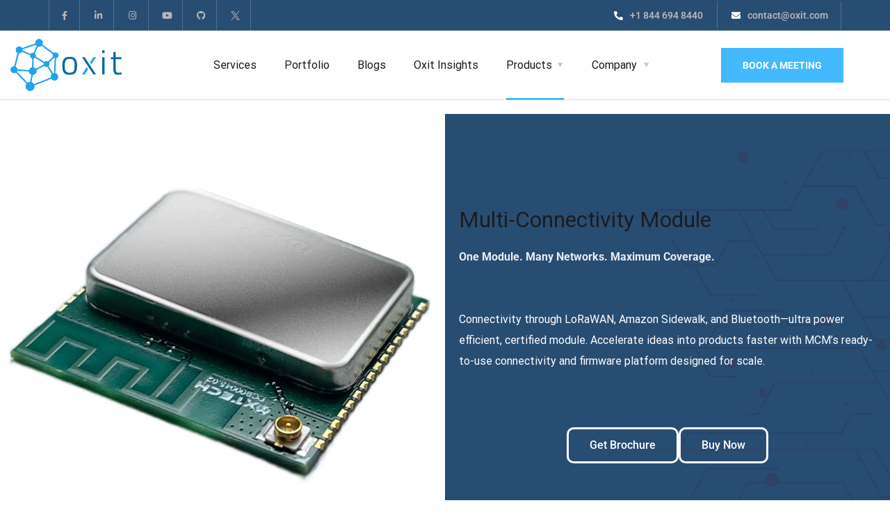

--- FILE ---
content_type: text/html; charset=UTF-8
request_url: https://oxit.com/oxtech-multi-connectivity-module/
body_size: 34432
content:
<!doctype html>
<html dir="ltr" lang="en-US" prefix="og: https://ogp.me/ns#">
<head>
	<meta charset="UTF-8">
<script type="text/javascript">
/* <![CDATA[ */
 var gform;gform||(document.addEventListener("gform_main_scripts_loaded",function(){gform.scriptsLoaded=!0}),window.addEventListener("DOMContentLoaded",function(){gform.domLoaded=!0}),gform={domLoaded:!1,scriptsLoaded:!1,initializeOnLoaded:function(o){gform.domLoaded&&gform.scriptsLoaded?o():!gform.domLoaded&&gform.scriptsLoaded?window.addEventListener("DOMContentLoaded",o):document.addEventListener("gform_main_scripts_loaded",o)},hooks:{action:{},filter:{}},addAction:function(o,n,r,t){gform.addHook("action",o,n,r,t)},addFilter:function(o,n,r,t){gform.addHook("filter",o,n,r,t)},doAction:function(o){gform.doHook("action",o,arguments)},applyFilters:function(o){return gform.doHook("filter",o,arguments)},removeAction:function(o,n){gform.removeHook("action",o,n)},removeFilter:function(o,n,r){gform.removeHook("filter",o,n,r)},addHook:function(o,n,r,t,i){null==gform.hooks[o][n]&&(gform.hooks[o][n]=[]);var e=gform.hooks[o][n];null==i&&(i=n+"_"+e.length),gform.hooks[o][n].push({tag:i,callable:r,priority:t=null==t?10:t})},doHook:function(n,o,r){var t;if(r=Array.prototype.slice.call(r,1),null!=gform.hooks[n][o]&&((o=gform.hooks[n][o]).sort(function(o,n){return o.priority-n.priority}),o.forEach(function(o){"function"!=typeof(t=o.callable)&&(t=window[t]),"action"==n?t.apply(null,r):r[0]=t.apply(null,r)})),"filter"==n)return r[0]},removeHook:function(o,n,t,i){var r;null!=gform.hooks[o][n]&&(r=(r=gform.hooks[o][n]).filter(function(o,n,r){return!!(null!=i&&i!=o.tag||null!=t&&t!=o.priority)}),gform.hooks[o][n]=r)}}); 
/* ]]> */
</script>

	<meta name="viewport" content="width=device-width, initial-scale=1">
	<link rel="profile" href="https://gmpg.org/xfn/11">

	<title>OxTech Multi-Connectivity Module - Oxit | IoT Engineering Services</title>
	<style>img:is([sizes="auto" i], [sizes^="auto," i]) { contain-intrinsic-size: 3000px 1500px }</style>
	
		<!-- All in One SEO 4.8.6.1 - aioseo.com -->
	<meta name="description" content="Multi-Connectivity ModuleOne Module. Many Networks. Maximum Coverage. Connectivity through LoRaWAN, Amazon Sidewalk, and Bluetooth—ultra power efficient, certified module. Accelerate ideas into products faster with MCM&#039;s ready-to-use connectivity and firmware platform designed for scale. Get Brochure Buy Now Key Features Robust IoT Connectivity Adaptive Multi-Network Switching Stop losing critical data to dead zones. MCM’s multi-stack firmware dynamically" />
	<meta name="robots" content="max-image-preview:large" />
	<link rel="canonical" href="https://oxit.com/oxtech-multi-connectivity-module/" />
	<meta name="generator" content="All in One SEO (AIOSEO) 4.8.6.1" />
		<meta property="og:locale" content="en_US" />
		<meta property="og:site_name" content="Oxit | IoT Engineering Services - IoT Product Development" />
		<meta property="og:type" content="article" />
		<meta property="og:title" content="OxTech Multi-Connectivity Module - Oxit | IoT Engineering Services" />
		<meta property="og:description" content="Multi-Connectivity ModuleOne Module. Many Networks. Maximum Coverage. Connectivity through LoRaWAN, Amazon Sidewalk, and Bluetooth—ultra power efficient, certified module. Accelerate ideas into products faster with MCM&#039;s ready-to-use connectivity and firmware platform designed for scale. Get Brochure Buy Now Key Features Robust IoT Connectivity Adaptive Multi-Network Switching Stop losing critical data to dead zones. MCM’s multi-stack firmware dynamically" />
		<meta property="og:url" content="https://oxit.com/oxtech-multi-connectivity-module/" />
		<meta property="article:published_time" content="2023-03-09T13:19:25+00:00" />
		<meta property="article:modified_time" content="2025-02-21T23:32:03+00:00" />
		<meta name="twitter:card" content="summary_large_image" />
		<meta name="twitter:title" content="OxTech Multi-Connectivity Module - Oxit | IoT Engineering Services" />
		<meta name="twitter:description" content="Multi-Connectivity ModuleOne Module. Many Networks. Maximum Coverage. Connectivity through LoRaWAN, Amazon Sidewalk, and Bluetooth—ultra power efficient, certified module. Accelerate ideas into products faster with MCM&#039;s ready-to-use connectivity and firmware platform designed for scale. Get Brochure Buy Now Key Features Robust IoT Connectivity Adaptive Multi-Network Switching Stop losing critical data to dead zones. MCM’s multi-stack firmware dynamically" />
		<script type="application/ld+json" class="aioseo-schema">
			{"@context":"https:\/\/schema.org","@graph":[{"@type":"BreadcrumbList","@id":"https:\/\/oxit.com\/oxtech-multi-connectivity-module\/#breadcrumblist","itemListElement":[{"@type":"ListItem","@id":"https:\/\/oxit.com#listItem","position":1,"name":"Home","item":"https:\/\/oxit.com","nextItem":{"@type":"ListItem","@id":"https:\/\/oxit.com\/oxtech-multi-connectivity-module\/#listItem","name":"OxTech Multi-Connectivity Module"}},{"@type":"ListItem","@id":"https:\/\/oxit.com\/oxtech-multi-connectivity-module\/#listItem","position":2,"name":"OxTech Multi-Connectivity Module","previousItem":{"@type":"ListItem","@id":"https:\/\/oxit.com#listItem","name":"Home"}}]},{"@type":"Organization","@id":"https:\/\/oxit.com\/#organization","name":"Oxit | IoT Engineering Services Oxit","description":"IoT Product Development Transform. Accelerate. Connect.","url":"https:\/\/oxit.com\/","telephone":"+18446948440","sameAs":["https:\/\/www.linkedin.com\/company\/oxit\/"]},{"@type":"WebPage","@id":"https:\/\/oxit.com\/oxtech-multi-connectivity-module\/#webpage","url":"https:\/\/oxit.com\/oxtech-multi-connectivity-module\/","name":"OxTech Multi-Connectivity Module - Oxit | IoT Engineering Services","description":"Multi-Connectivity ModuleOne Module. Many Networks. Maximum Coverage. Connectivity through LoRaWAN, Amazon Sidewalk, and Bluetooth\u2014ultra power efficient, certified module. Accelerate ideas into products faster with MCM's ready-to-use connectivity and firmware platform designed for scale. Get Brochure Buy Now Key Features Robust IoT Connectivity Adaptive Multi-Network Switching Stop losing critical data to dead zones. MCM\u2019s multi-stack firmware dynamically","inLanguage":"en-US","isPartOf":{"@id":"https:\/\/oxit.com\/#website"},"breadcrumb":{"@id":"https:\/\/oxit.com\/oxtech-multi-connectivity-module\/#breadcrumblist"},"datePublished":"2023-03-09T08:19:25-05:00","dateModified":"2025-02-21T18:32:03-05:00"},{"@type":"WebSite","@id":"https:\/\/oxit.com\/#website","url":"https:\/\/oxit.com\/","name":"Oxit | IoT Engineering Services","description":"IoT Product Development","inLanguage":"en-US","publisher":{"@id":"https:\/\/oxit.com\/#organization"}}]}
		</script>
		<!-- All in One SEO -->



<link rel="dns-prefetch" href="//www.googletagmanager.com">

    <!-- Google Tag Manager (delayed for performance) -->
    <script>
    (function(w,d,s,l,i){
        var gtmLoaded = false;
        function loadGTM() {
            if (gtmLoaded) return;
            gtmLoaded = true;
            w[l]=w[l]||[];
            w[l].push({'gtm.start': new Date().getTime(), event:'gtm.js'});
            var f=d.getElementsByTagName(s)[0],
                j=d.createElement(s),
                dl=l!='dataLayer'?'&l='+l:'';
            j.async=true;
            j.src='https://www.googletagmanager.com/gtm.js?id='+i+dl;
            f.parentNode.insertBefore(j,f);
        }
        // Load on user interaction (scroll, click, touch)
        var events = ['scroll', 'click', 'touchstart', 'mousemove', 'keydown'];
        var loadOnce = function() {
            loadGTM();
            events.forEach(function(e) { w.removeEventListener(e, loadOnce, {passive:true}); });
        };
        events.forEach(function(e) { w.addEventListener(e, loadOnce, {passive:true}); });
        // Fallback: load after 3 seconds regardless
        setTimeout(loadGTM, 3000);
    })(window,document,'script','dataLayer','GTM-K6DW56KS');
    </script>
    <!-- End Google Tag Manager (delayed) -->
    <link rel='dns-prefetch' href='//js.hs-scripts.com' />
<link rel="alternate" type="application/rss+xml" title="Oxit | IoT Engineering Services &raquo; Feed" href="https://oxit.com/feed/" />
<link rel="alternate" type="application/rss+xml" title="Oxit | IoT Engineering Services &raquo; Comments Feed" href="https://oxit.com/comments/feed/" />
    <style>
    /* Optimize animations for GPU compositing */
    .elementor-invisible,
    [data-settings*="animation"] {
        will-change: opacity, transform;
    }
    /* After animation completes, remove will-change */
    .elementor-invisible.animated {
        will-change: auto;
    }
    </style>
    <link rel='preload' as='style' onload="this.onload=null;this.rel='stylesheet'" id='wp-block-library-css' href='https://oxit.com/wp-includes/css/dist/block-library/style.min.css?ver=6.8.3' type='text/css' media='all' />
<noscript><link rel="stylesheet" href="https://oxit.com/wp-includes/css/dist/block-library/style.min.css?ver=6.8.3" media="all"></noscript><style id='classic-theme-styles-inline-css' type='text/css'>
/*! This file is auto-generated */
.wp-block-button__link{color:#fff;background-color:#32373c;border-radius:9999px;box-shadow:none;text-decoration:none;padding:calc(.667em + 2px) calc(1.333em + 2px);font-size:1.125em}.wp-block-file__button{background:#32373c;color:#fff;text-decoration:none}
</style>
<style id='global-styles-inline-css' type='text/css'>
:root{--wp--preset--aspect-ratio--square: 1;--wp--preset--aspect-ratio--4-3: 4/3;--wp--preset--aspect-ratio--3-4: 3/4;--wp--preset--aspect-ratio--3-2: 3/2;--wp--preset--aspect-ratio--2-3: 2/3;--wp--preset--aspect-ratio--16-9: 16/9;--wp--preset--aspect-ratio--9-16: 9/16;--wp--preset--color--black: #000000;--wp--preset--color--cyan-bluish-gray: #abb8c3;--wp--preset--color--white: #ffffff;--wp--preset--color--pale-pink: #f78da7;--wp--preset--color--vivid-red: #cf2e2e;--wp--preset--color--luminous-vivid-orange: #ff6900;--wp--preset--color--luminous-vivid-amber: #fcb900;--wp--preset--color--light-green-cyan: #7bdcb5;--wp--preset--color--vivid-green-cyan: #00d084;--wp--preset--color--pale-cyan-blue: #8ed1fc;--wp--preset--color--vivid-cyan-blue: #0693e3;--wp--preset--color--vivid-purple: #9b51e0;--wp--preset--gradient--vivid-cyan-blue-to-vivid-purple: linear-gradient(135deg,rgba(6,147,227,1) 0%,rgb(155,81,224) 100%);--wp--preset--gradient--light-green-cyan-to-vivid-green-cyan: linear-gradient(135deg,rgb(122,220,180) 0%,rgb(0,208,130) 100%);--wp--preset--gradient--luminous-vivid-amber-to-luminous-vivid-orange: linear-gradient(135deg,rgba(252,185,0,1) 0%,rgba(255,105,0,1) 100%);--wp--preset--gradient--luminous-vivid-orange-to-vivid-red: linear-gradient(135deg,rgba(255,105,0,1) 0%,rgb(207,46,46) 100%);--wp--preset--gradient--very-light-gray-to-cyan-bluish-gray: linear-gradient(135deg,rgb(238,238,238) 0%,rgb(169,184,195) 100%);--wp--preset--gradient--cool-to-warm-spectrum: linear-gradient(135deg,rgb(74,234,220) 0%,rgb(151,120,209) 20%,rgb(207,42,186) 40%,rgb(238,44,130) 60%,rgb(251,105,98) 80%,rgb(254,248,76) 100%);--wp--preset--gradient--blush-light-purple: linear-gradient(135deg,rgb(255,206,236) 0%,rgb(152,150,240) 100%);--wp--preset--gradient--blush-bordeaux: linear-gradient(135deg,rgb(254,205,165) 0%,rgb(254,45,45) 50%,rgb(107,0,62) 100%);--wp--preset--gradient--luminous-dusk: linear-gradient(135deg,rgb(255,203,112) 0%,rgb(199,81,192) 50%,rgb(65,88,208) 100%);--wp--preset--gradient--pale-ocean: linear-gradient(135deg,rgb(255,245,203) 0%,rgb(182,227,212) 50%,rgb(51,167,181) 100%);--wp--preset--gradient--electric-grass: linear-gradient(135deg,rgb(202,248,128) 0%,rgb(113,206,126) 100%);--wp--preset--gradient--midnight: linear-gradient(135deg,rgb(2,3,129) 0%,rgb(40,116,252) 100%);--wp--preset--font-size--small: 13px;--wp--preset--font-size--medium: 20px;--wp--preset--font-size--large: 36px;--wp--preset--font-size--x-large: 42px;--wp--preset--spacing--20: 0.44rem;--wp--preset--spacing--30: 0.67rem;--wp--preset--spacing--40: 1rem;--wp--preset--spacing--50: 1.5rem;--wp--preset--spacing--60: 2.25rem;--wp--preset--spacing--70: 3.38rem;--wp--preset--spacing--80: 5.06rem;--wp--preset--shadow--natural: 6px 6px 9px rgba(0, 0, 0, 0.2);--wp--preset--shadow--deep: 12px 12px 50px rgba(0, 0, 0, 0.4);--wp--preset--shadow--sharp: 6px 6px 0px rgba(0, 0, 0, 0.2);--wp--preset--shadow--outlined: 6px 6px 0px -3px rgba(255, 255, 255, 1), 6px 6px rgba(0, 0, 0, 1);--wp--preset--shadow--crisp: 6px 6px 0px rgba(0, 0, 0, 1);}:where(.is-layout-flex){gap: 0.5em;}:where(.is-layout-grid){gap: 0.5em;}body .is-layout-flex{display: flex;}.is-layout-flex{flex-wrap: wrap;align-items: center;}.is-layout-flex > :is(*, div){margin: 0;}body .is-layout-grid{display: grid;}.is-layout-grid > :is(*, div){margin: 0;}:where(.wp-block-columns.is-layout-flex){gap: 2em;}:where(.wp-block-columns.is-layout-grid){gap: 2em;}:where(.wp-block-post-template.is-layout-flex){gap: 1.25em;}:where(.wp-block-post-template.is-layout-grid){gap: 1.25em;}.has-black-color{color: var(--wp--preset--color--black) !important;}.has-cyan-bluish-gray-color{color: var(--wp--preset--color--cyan-bluish-gray) !important;}.has-white-color{color: var(--wp--preset--color--white) !important;}.has-pale-pink-color{color: var(--wp--preset--color--pale-pink) !important;}.has-vivid-red-color{color: var(--wp--preset--color--vivid-red) !important;}.has-luminous-vivid-orange-color{color: var(--wp--preset--color--luminous-vivid-orange) !important;}.has-luminous-vivid-amber-color{color: var(--wp--preset--color--luminous-vivid-amber) !important;}.has-light-green-cyan-color{color: var(--wp--preset--color--light-green-cyan) !important;}.has-vivid-green-cyan-color{color: var(--wp--preset--color--vivid-green-cyan) !important;}.has-pale-cyan-blue-color{color: var(--wp--preset--color--pale-cyan-blue) !important;}.has-vivid-cyan-blue-color{color: var(--wp--preset--color--vivid-cyan-blue) !important;}.has-vivid-purple-color{color: var(--wp--preset--color--vivid-purple) !important;}.has-black-background-color{background-color: var(--wp--preset--color--black) !important;}.has-cyan-bluish-gray-background-color{background-color: var(--wp--preset--color--cyan-bluish-gray) !important;}.has-white-background-color{background-color: var(--wp--preset--color--white) !important;}.has-pale-pink-background-color{background-color: var(--wp--preset--color--pale-pink) !important;}.has-vivid-red-background-color{background-color: var(--wp--preset--color--vivid-red) !important;}.has-luminous-vivid-orange-background-color{background-color: var(--wp--preset--color--luminous-vivid-orange) !important;}.has-luminous-vivid-amber-background-color{background-color: var(--wp--preset--color--luminous-vivid-amber) !important;}.has-light-green-cyan-background-color{background-color: var(--wp--preset--color--light-green-cyan) !important;}.has-vivid-green-cyan-background-color{background-color: var(--wp--preset--color--vivid-green-cyan) !important;}.has-pale-cyan-blue-background-color{background-color: var(--wp--preset--color--pale-cyan-blue) !important;}.has-vivid-cyan-blue-background-color{background-color: var(--wp--preset--color--vivid-cyan-blue) !important;}.has-vivid-purple-background-color{background-color: var(--wp--preset--color--vivid-purple) !important;}.has-black-border-color{border-color: var(--wp--preset--color--black) !important;}.has-cyan-bluish-gray-border-color{border-color: var(--wp--preset--color--cyan-bluish-gray) !important;}.has-white-border-color{border-color: var(--wp--preset--color--white) !important;}.has-pale-pink-border-color{border-color: var(--wp--preset--color--pale-pink) !important;}.has-vivid-red-border-color{border-color: var(--wp--preset--color--vivid-red) !important;}.has-luminous-vivid-orange-border-color{border-color: var(--wp--preset--color--luminous-vivid-orange) !important;}.has-luminous-vivid-amber-border-color{border-color: var(--wp--preset--color--luminous-vivid-amber) !important;}.has-light-green-cyan-border-color{border-color: var(--wp--preset--color--light-green-cyan) !important;}.has-vivid-green-cyan-border-color{border-color: var(--wp--preset--color--vivid-green-cyan) !important;}.has-pale-cyan-blue-border-color{border-color: var(--wp--preset--color--pale-cyan-blue) !important;}.has-vivid-cyan-blue-border-color{border-color: var(--wp--preset--color--vivid-cyan-blue) !important;}.has-vivid-purple-border-color{border-color: var(--wp--preset--color--vivid-purple) !important;}.has-vivid-cyan-blue-to-vivid-purple-gradient-background{background: var(--wp--preset--gradient--vivid-cyan-blue-to-vivid-purple) !important;}.has-light-green-cyan-to-vivid-green-cyan-gradient-background{background: var(--wp--preset--gradient--light-green-cyan-to-vivid-green-cyan) !important;}.has-luminous-vivid-amber-to-luminous-vivid-orange-gradient-background{background: var(--wp--preset--gradient--luminous-vivid-amber-to-luminous-vivid-orange) !important;}.has-luminous-vivid-orange-to-vivid-red-gradient-background{background: var(--wp--preset--gradient--luminous-vivid-orange-to-vivid-red) !important;}.has-very-light-gray-to-cyan-bluish-gray-gradient-background{background: var(--wp--preset--gradient--very-light-gray-to-cyan-bluish-gray) !important;}.has-cool-to-warm-spectrum-gradient-background{background: var(--wp--preset--gradient--cool-to-warm-spectrum) !important;}.has-blush-light-purple-gradient-background{background: var(--wp--preset--gradient--blush-light-purple) !important;}.has-blush-bordeaux-gradient-background{background: var(--wp--preset--gradient--blush-bordeaux) !important;}.has-luminous-dusk-gradient-background{background: var(--wp--preset--gradient--luminous-dusk) !important;}.has-pale-ocean-gradient-background{background: var(--wp--preset--gradient--pale-ocean) !important;}.has-electric-grass-gradient-background{background: var(--wp--preset--gradient--electric-grass) !important;}.has-midnight-gradient-background{background: var(--wp--preset--gradient--midnight) !important;}.has-small-font-size{font-size: var(--wp--preset--font-size--small) !important;}.has-medium-font-size{font-size: var(--wp--preset--font-size--medium) !important;}.has-large-font-size{font-size: var(--wp--preset--font-size--large) !important;}.has-x-large-font-size{font-size: var(--wp--preset--font-size--x-large) !important;}
:where(.wp-block-post-template.is-layout-flex){gap: 1.25em;}:where(.wp-block-post-template.is-layout-grid){gap: 1.25em;}
:where(.wp-block-columns.is-layout-flex){gap: 2em;}:where(.wp-block-columns.is-layout-grid){gap: 2em;}
:root :where(.wp-block-pullquote){font-size: 1.5em;line-height: 1.6;}
</style>
<link rel='preload' as='style' onload="this.onload=null;this.rel='stylesheet'" id='font-awesome-css' href='https://oxit.com/wp-content/plugins/elementor/assets/lib/font-awesome/css/font-awesome.min.css?ver=4.7.0' type='text/css' media='all' />
<noscript><link rel="stylesheet" href="https://oxit.com/wp-content/plugins/elementor/assets/lib/font-awesome/css/font-awesome.min.css?ver=4.7.0" media="all"></noscript><link rel='stylesheet' id='custom-button-styles-css' href='https://oxit.com/wp-content/plugins/popup/includes/custom-popup.css?ver=6.8.3' type='text/css' media='all' />
<link rel='stylesheet' id='woocommerce-layout-css' href='https://oxit.com/wp-content/plugins/woocommerce/assets/css/woocommerce-layout.css?ver=10.4.3' type='text/css' media='all' />
<link rel='stylesheet' id='woocommerce-smallscreen-css' href='https://oxit.com/wp-content/plugins/woocommerce/assets/css/woocommerce-smallscreen.css?ver=10.4.3' type='text/css' media='only screen and (max-width: 768px)' />
<link rel='stylesheet' id='woocommerce-general-css' href='https://oxit.com/wp-content/plugins/woocommerce/assets/css/woocommerce.css?ver=10.4.3' type='text/css' media='all' />
<style id='woocommerce-inline-inline-css' type='text/css'>
.woocommerce form .form-row .required { visibility: visible; }
</style>
<link rel='stylesheet' id='bootstrap-css' href='https://oxit.com/wp-content/themes/engitech/css/bootstrap.css?ver=4.0' type='text/css' media='all' />
<link rel='stylesheet' id='engitech-flaticon-font-css' href='https://oxit.com/wp-content/themes/engitech/css/flaticon.css?ver=6.8.3' type='text/css' media='all' />
<link rel='stylesheet' id='slick-slider-css' href='https://oxit.com/wp-content/themes/engitech/css/slick.css?ver=6.8.3' type='text/css' media='all' />
<link rel='preload' as='style' onload="this.onload=null;this.rel='stylesheet'" id='slick-theme-css' href='https://oxit.com/wp-content/themes/engitech/css/slick-theme.css?ver=6.8.3' type='text/css' media='all' />
<noscript><link rel="stylesheet" href="https://oxit.com/wp-content/themes/engitech/css/slick-theme.css?ver=6.8.3" media="all"></noscript><link rel='preload' as='style' onload="this.onload=null;this.rel='stylesheet'" id='magnific-popup-css' href='https://oxit.com/wp-content/themes/engitech/css/magnific-popup.css?ver=6.8.3' type='text/css' media='all' />
<noscript><link rel="stylesheet" href="https://oxit.com/wp-content/themes/engitech/css/magnific-popup.css?ver=6.8.3" media="all"></noscript><link rel='stylesheet' id='engitech-style-css' href='https://oxit.com/wp-content/themes/engitech-child/style.css?ver=6.8.3' type='text/css' media='all' />
<link rel='stylesheet' id='simple-likes-public-css-css' href='https://oxit.com/wp-content/themes/engitech/inc/backend/css/simple-likes-public.css?ver=6.8.3' type='text/css' media='all' />
<link rel='stylesheet' id='engitech-woocommerce-style-css' href='https://oxit.com/wp-content/themes/engitech/css/woocommerce.css?ver=6.8.3' type='text/css' media='all' />
<link rel='preload' as='style' onload="this.onload=null;this.rel='stylesheet'" id='elementor-icons-css' href='https://oxit.com/wp-content/plugins/elementor/assets/lib/eicons/css/elementor-icons.min.css?ver=5.15.0' type='text/css' media='all' />
<noscript><link rel="stylesheet" href="https://oxit.com/wp-content/plugins/elementor/assets/lib/eicons/css/elementor-icons.min.css?ver=5.15.0" media="all"></noscript><link rel='stylesheet' id='elementor-frontend-css' href='https://oxit.com/wp-content/plugins/elementor/assets/css/frontend-lite.min.css?ver=3.6.7' type='text/css' media='all' />
<link rel='stylesheet' id='elementor-post-12-css' href='https://oxit.com/wp-content/uploads/elementor/css/post-12.css?ver=1765744163' type='text/css' media='all' />
<link rel='stylesheet' id='powerpack-frontend-css' href='https://oxit.com/wp-content/plugins/powerpack-lite-for-elementor/assets/css/min/frontend.min.css?ver=2.7.21' type='text/css' media='all' />
<link rel='stylesheet' id='elementor-pro-css' href='https://oxit.com/wp-content/plugins/elementor-pro/assets/css/frontend-lite.min.css?ver=3.7.2' type='text/css' media='all' />
<link rel='stylesheet' id='elementor-global-css' href='https://oxit.com/wp-content/uploads/elementor/css/global.css?ver=1765744163' type='text/css' media='all' />
<link rel='stylesheet' id='elementor-post-12644-css' href='https://oxit.com/wp-content/uploads/elementor/css/post-12644.css?ver=1765772341' type='text/css' media='all' />
<link rel='stylesheet' id='elementor-post-14865-css' href='https://oxit.com/wp-content/uploads/elementor/css/post-14865.css?ver=1765772341' type='text/css' media='all' />
<link rel='stylesheet' id='elementor-post-14856-css' href='https://oxit.com/wp-content/uploads/elementor/css/post-14856.css?ver=1765772341' type='text/css' media='all' />
<link rel='stylesheet' id='elementor-post-14847-css' href='https://oxit.com/wp-content/uploads/elementor/css/post-14847.css?ver=1765772341' type='text/css' media='all' />
<link rel='stylesheet' id='elementor-post-14836-css' href='https://oxit.com/wp-content/uploads/elementor/css/post-14836.css?ver=1765772341' type='text/css' media='all' />
<link rel='stylesheet' id='elementor-post-14572-css' href='https://oxit.com/wp-content/uploads/elementor/css/post-14572.css?ver=1765744164' type='text/css' media='all' />
<link rel='stylesheet' id='elementor-post-11769-css' href='https://oxit.com/wp-content/uploads/elementor/css/post-11769.css?ver=1765744164' type='text/css' media='all' />
<link rel='stylesheet' id='google-fonts-1-css' href='//oxit.com/wp-content/uploads/omgf/google-fonts-1/google-fonts-1.css?ver=1765349979' type='text/css' media='all' />
<link rel='stylesheet' id='elementor-icons-shared-0-css' href='https://oxit.com/wp-content/plugins/elementor/assets/lib/font-awesome/css/fontawesome.min.css?ver=5.15.3' type='text/css' media='all' />
<link rel='stylesheet' id='elementor-icons-fa-solid-css' href='https://oxit.com/wp-content/plugins/elementor/assets/lib/font-awesome/css/solid.min.css?ver=5.15.3' type='text/css' media='all' />
<script type="text/javascript" id="jquery-core-js-extra">
/* <![CDATA[ */
var pp = {"ajax_url":"https:\/\/oxit.com\/wp-admin\/admin-ajax.php"};
/* ]]> */
</script>
<script type="text/javascript" src="https://oxit.com/wp-includes/js/jquery/jquery.min.js?ver=3.7.1" id="jquery-core-js"></script>
<script type="text/javascript" src="https://oxit.com/wp-includes/js/jquery/jquery-migrate.min.js?ver=3.4.1" id="jquery-migrate-js"></script>
<script type="text/javascript" src="https://oxit.com/wp-content/plugins/woocommerce/assets/js/jquery-blockui/jquery.blockUI.min.js?ver=2.7.0-wc.10.4.3" id="wc-jquery-blockui-js" defer="defer" data-wp-strategy="defer"></script>
<script type="text/javascript" id="wc-add-to-cart-js-extra">
/* <![CDATA[ */
var wc_add_to_cart_params = {"ajax_url":"\/wp-admin\/admin-ajax.php","wc_ajax_url":"\/?wc-ajax=%%endpoint%%&elementor_page_id=12644","i18n_view_cart":"View cart","cart_url":"https:\/\/oxit.com\/?page_id=20696","is_cart":"","cart_redirect_after_add":"no"};
/* ]]> */
</script>
<script type="text/javascript" src="https://oxit.com/wp-content/plugins/woocommerce/assets/js/frontend/add-to-cart.min.js?ver=10.4.3" id="wc-add-to-cart-js" defer="defer" data-wp-strategy="defer"></script>
<script type="text/javascript" src="https://oxit.com/wp-content/plugins/woocommerce/assets/js/js-cookie/js.cookie.min.js?ver=2.1.4-wc.10.4.3" id="wc-js-cookie-js" defer="defer" data-wp-strategy="defer"></script>
<script type="text/javascript" id="woocommerce-js-extra">
/* <![CDATA[ */
var woocommerce_params = {"ajax_url":"\/wp-admin\/admin-ajax.php","wc_ajax_url":"\/?wc-ajax=%%endpoint%%&elementor_page_id=12644","i18n_password_show":"Show password","i18n_password_hide":"Hide password"};
/* ]]> */
</script>
<script type="text/javascript" src="https://oxit.com/wp-content/plugins/woocommerce/assets/js/frontend/woocommerce.min.js?ver=10.4.3" id="woocommerce-js" defer="defer" data-wp-strategy="defer"></script>
<script type="text/javascript" id="simple-likes-public-js-js-extra">
/* <![CDATA[ */
var simpleLikes = {"ajaxurl":"https:\/\/oxit.com\/wp-admin\/admin-ajax.php","like":"Like","unlike":"Unlike"};
/* ]]> */
</script>
<script type="text/javascript" defer src="https://oxit.com/wp-content/themes/engitech/inc/backend/js/simple-likes-public.js?ver=0.5" id="simple-likes-public-js-js"></script>
<link rel="https://api.w.org/" href="https://oxit.com/wp-json/" /><link rel="alternate" title="JSON" type="application/json" href="https://oxit.com/wp-json/wp/v2/pages/12644" /><link rel="EditURI" type="application/rsd+xml" title="RSD" href="https://oxit.com/xmlrpc.php?rsd" />
<meta name="generator" content="WordPress 6.8.3" />
<meta name="generator" content="WooCommerce 10.4.3" />
<link rel='shortlink' href='https://oxit.com/?p=12644' />
<link rel="alternate" title="oEmbed (JSON)" type="application/json+oembed" href="https://oxit.com/wp-json/oembed/1.0/embed?url=https%3A%2F%2Foxit.com%2Foxtech-multi-connectivity-module%2F" />
<link rel="alternate" title="oEmbed (XML)" type="text/xml+oembed" href="https://oxit.com/wp-json/oembed/1.0/embed?url=https%3A%2F%2Foxit.com%2Foxtech-multi-connectivity-module%2F&#038;format=xml" />
			<!-- DO NOT COPY THIS SNIPPET! Start of Page Analytics Tracking for HubSpot WordPress plugin v11.1.75-->
			<script class="hsq-set-content-id" data-content-id="standard-page">
				var _hsq = _hsq || [];
				_hsq.push(["setContentType", "standard-page"]);
			</script>
			<!-- DO NOT COPY THIS SNIPPET! End of Page Analytics Tracking for HubSpot WordPress plugin -->
			<style type="text/css">
        /****Main Color****/

        	/*Background Color*/
            .bg-primary,
            .octf-btn,
            .octf-btn.octf-btn-second:hover, .octf-btn.octf-btn-second:focus,
            .main-navigation > ul > li:before,
            .cart-icon .count,
            .post-box .post-cat a,
            .post-box .btn-play:hover i,
            .page-pagination li span, .page-pagination li a:hover,
            .blog-post .share-post a,
            .post-nav a:before,
            .widget-area .widget .widget-title:before,
            .search-form .search-submit,
            .icon-box-s2.s2:after,
            .tech-box:hover,
            .ot-image-box:after,
            .service-box .icon-main,
            .serv-box-2:hover .icon-main,
            .project-slider .projects-box:hover .portfolio-info .btn-link,
            .project-slider .slick-arrow:hover,
            .ot-counter h6:before,
            .ot-progress .progress-bar,
            .video-popup a:hover,
            .ot-tabs .tab-link,
            .ot-tabs .tab-link.current, .ot-tabs .tab-link:hover,
            .ot-industries .indus-item .item-inner .overlay:after,
            .mc4wp-form-fields .subscribe-inner-form .subscribe-btn-icon{background:#43baff;}

            /*Border Color*/
            .post-box .btn-play:hover:before, .post-box .btn-play:hover:after,
            .page-pagination li span, .page-pagination li a:hover,
            .tech-box:hover,
            .video-popup a:hover span{border-color:#43baff;}

            /*Color*/
            .text-primary,
            .slick-arrow:not(.slick-disabled):hover,
            .btn-details,
            .btn-details:visited,
            a:hover, a:focus, a:active,
            .header-topbar a:hover,
            .extra-text a,
            .header-style-3 .header-topbar a:hover,
            .main-navigation ul > li > a:hover,
            .main-navigation ul li li a:before,
            .main-navigation ul li li a:hover,.main-navigation ul ul li.current-menu-item > a,.main-navigation ul ul li.current-menu-ancestor > a,
            .main-navigation ul > li.menu-item-has-children > a:hover:after,
            .octf-btn-cta .contact-header i,
            .header-style-3 .main-navigation ul.menu > li > a:hover,.header-style-3 .octf-btn-cta .octf-cta-icons i:hover,
            .header_mobile .mobile_nav .mobile_mainmenu li li a:hover,.header_mobile .mobile_nav .mobile_mainmenu ul > li > ul > li.current-menu-ancestor > a,
            .header_mobile .mobile_nav .mobile_mainmenu > li > a:hover, .header_mobile .mobile_nav .mobile_mainmenu > li.current-menu-item > a,.header_mobile .mobile_nav .mobile_mainmenu > li.current-menu-ancestor > a,
            .page-header,
            .page-header .breadcrumbs li:before,
            .post-box .entry-meta a:hover,
            .post-box .link-box a:hover,
            .post-box .btn-play i,
            .post-box .btn-readmore > a,
            .blog-post .author-bio .author-info .author-socials a:hover,
            .drop-cap span,
            .comments-area .comment-item .comment-meta .comment-reply-link,
            .comment-respond .comment-reply-title small a:hover,
            .icon-box-s2 .content-box h5 a:hover,
            .project-slider .projects-box .portfolio-info .btn-link i,
            .contact-info i,
            .ot-accordions .acc-item .acc-toggle:hover,
            .ot-accordions .acc-item.current .acc-toggle,
            .ot-accordions .acc-item.current .acc-toggle i,
            .ot-counter h6,
            .ot-counter2 .s-num,
            .team-wrap .team-social a:hover,
            .ot-pricing-table .inner-table h2,
            .ot-pricing-table .inner-table .details ul li.active:before,
            .ot-countdown li.seperator,
            .video-popup a,
            .dc-text .elementor-drop-cap span,
            .footer-menu ul li a:hover,
            .mc4wp-form-fields .subscribe-inner-form .subscribe-btn-icon:hover,
            #back-to-top{color: #43baff;}

            .wpcf7 .main-form{background-image: linear-gradient(90deg,#43baff 0%,#284d73 100%);}
			

		/****Second Color****/
        
		    /*Background Color*/
                  .bg-second,
                  .octf-btn:hover, .octf-btn:focus,
                  .octf-btn.octf-btn-second,
                  .octf-btn.octf-btn-second:visited,
                  .post-box .post-cat a:hover,
                  .blog-post .tagcloud a:hover,
                  .widget .tagcloud a:hover,
                  .search-form .search-submit:hover,
                  .icon-box-s1 .line-box:after,
                  .project_filters li a:after,
                  .ot-tabs .tab-link:hover, .ot-tabs .tab-link:focus,
                  .wpcf7 .main-form button:hover{background:#284d73;}

                  /*Color*/
                  blockquote:before,
                  .text-second,
                  .slick-dots li.slick-active button:before,
                  a,
                  a:visited,
                  .post-box .entry-meta,
                  .post-box .entry-meta a,
                  .post-box .link-box i,
                  .post-box .quote-box i,
                  .comment-form .logged-in-as a:hover,
                  .widget-area .widget ul:not(.recent-news) > li a:hover,
                  .widget-area .widget_categories ul li a:before,.widget-area .widget_product_categories ul li a:before,.widget-area .widget_archive ul li a:before,
                  .widget-area .widget_categories ul li a:hover,.widget-area .widget_product_categories ul li a:hover,.widget-area .widget_archive ul li a:hover,
                  .widget-area .widget_categories ul li a:hover + span,.widget-area .widget_product_categories ul li a:hover + span,.widget-area .widget_archive ul li a:hover + span,
                  .widget .recent-news h6 a:hover,
                  .ot-heading > span,
                  .icon-box-s1 .icon-main,
                  .icon-box-s2.s1 .icon-main, .icon-box-s2.s3 .icon-main,
                  .icon-box-s2.s2 .icon-main,
                  .serv-box .content-box ul li a:before,
                  .serv-box .content-box ul li:hover a, .serv-box .content-box ul li.active a,
                  .project_filters li a:hover, .project_filters li a.selected,
                  .ot-pricing-table .octf-btn:hover,
                  .dc-text.dc-text-second .elementor-drop-cap span{color: #284d73;}

			</style><style id="engitech-inline-styles" type="text/css">h1, h2, h3, h4, h5, h6,
            blockquote,
            .font-second,
            .topbar_languages select,
            .octf-btn-cta .contact-header span.main-text, .octf-btn-cta .contact-header span a,
            .post-box .post-cat a,
            .post-box .entry-meta,
            .post-box .link-box a,
            .post-box .quote-box .quote-text,
            .blog-post .share-post a,
            .drop-cap,
            .comment-form .logged-in-as,
            .service-box .big-number,
            .serv-box-2 .big-number,
            .ot-accordions .acc-item .acc-toggle,
            .support-box .number-box,
            .ot-counter,
            .ot-counter2 .s-num,
            .ot-counter2 .b-num,
            .circle-progress .inner-bar > span,
            .ot-countdown li span,
            .video-popup > span,
            .dc-text .elementor-drop-cap,
            div.elementor-widget-heading.elementor-widget-heading .elementor-heading-title,
            .footer-menu ul li a,
            .woocommerce ul.products li.product, .woocommerce-page ul.products li.product,
            .woocommerce table.shop_table,
            .woocommerce .quantity .qty,
            .cart_totals h2,
            #add_payment_method .cart-collaterals .cart_totals table td, 
            #add_payment_method .cart-collaterals .cart_totals table th,
            .woocommerce-cart .cart-collaterals .cart_totals table td, 
            .woocommerce-cart .cart-collaterals .cart_totals table th,
            .woocommerce-checkout .cart-collaterals .cart_totals table td,
            .woocommerce-checkout .cart-collaterals .cart_totals table th,
            .woocommerce ul.product_list_widget li a:not(.remove),
            .woocommerce .widget_shopping_cart .cart_list .quantity,
            .woocommerce .widget_shopping_cart .total strong,
            .woocommerce.widget_shopping_cart .total strong,
            .woocommerce .widget_shopping_cart .total .woocommerce-Price-amount,
            .woocommerce.widget_shopping_cart .total .woocommerce-Price-amount,
            .woocommerce .woocommerce-widget-layered-nav-list,
            .woocommerce .widget_price_filter .price_slider_amount,
            .woocommerce .widget_price_filter .price_slider_amount button.button,
            .product_meta > span,
            .woocommerce div.product .entry-summary p.price,
            .woocommerce div.product .entry-summary span.price{font-family: Roboto;}
            </style><style type="text/css">	
            /**Main**/
                .woocommerce ul.products li.product .price .woocommerce-Price-amount, .woocommerce-page ul.products li.product .price .woocommerce-Price-amount,
                .woocommerce .woocommerce-Price-amount,
				.woocommerce div.product p.price,
				.woocommerce div.product span.price{
				  color: #43baff;
				}

				.woocommerce ul.products li.product .added_to_cart, .woocommerce-page ul.products li.product .added_to_cart,
				.woocommerce-mini-cart__buttons a.button.wc-forward,
				.woocommerce .widget_price_filter .price_slider_amount button.button,
				.woocommerce #respond input#submit.alt:hover, .woocommerce a.button.alt:hover,.woocommerce button.button.alt:hover, .woocommerce input.button.alt:hover,.woocommerce #respond input#submit:hover, .woocommerce a.button:hover,.woocommerce input.button:hover, .woocommerce button.button.alt.disabled:hover,
				.woocommerce button.button,
				.woocommerce div.product .woocommerce-tabs ul.tabs li a:hover,
				.woocommerce div.product .woocommerce-tabs ul.tabs li.active a{
					background-color: #43baff;
				}

			/**Second**/

                .woocommerce table.shop_table td.product-name a:hover,
				.woocommerce-message:before,
				.woocommerce-info:before,
				.woocommerce ul.product_list_widget li a:not(.remove):hover,
				.woocommerce .woocommerce-widget-layered-nav-list li a:hover{
					color: #284d73;
				}
				.woocommerce-mini-cart__buttons a.button.checkout{
					border-color: #284d73;
				}
				.woocommerce-message,
				.woocommerce-info{
				  	border-top-color: #284d73;
				}
				.woocommerce ul.products li.product .added_to_cart:hover, .woocommerce-page ul.products li.product .added_to_cart:hover,
				.woocommerce-mini-cart__buttons a.button.wc-forward:hover,
				.woocommerce-mini-cart__buttons a.button.checkout:hover,
				.woocommerce .widget_price_filter .ui-slider .ui-slider-range, .woocommerce .widget_price_filter .ui-slider .ui-slider-handle,
				.woocommerce #respond input#submit.alt, .woocommerce a.button.alt,.woocommerce button.button.alt, .woocommerce input.button.alt,.woocommerce #respond input#submit, .woocommerce a.button,.woocommerce input.button, .woocommerce button.button.alt.disabled,
				.woocommerce button.button:hover {
					background-color: #284d73;
				}

			</style>	<noscript><style>.woocommerce-product-gallery{ opacity: 1 !important; }</style></noscript>
	<meta name="google-site-verification" content="j-GvECgS7GgNTjFmtr9ai3sDg4cDy-voaZM8VNloLzY" /><link rel="icon" href="https://oxit.com/wp-content/uploads/2021/05/icon-100x100.png" sizes="32x32" />
<link rel="icon" href="https://oxit.com/wp-content/uploads/2021/05/icon-300x300.png" sizes="192x192" />
<link rel="apple-touch-icon" href="https://oxit.com/wp-content/uploads/2021/05/icon-300x300.png" />
<meta name="msapplication-TileImage" content="https://oxit.com/wp-content/uploads/2021/05/icon-300x300.png" />
		<style type="text/css" id="wp-custom-css">
			.ot-pricing-table > .icon-main > img{width:45px !important;}
div.woocommerce-notices-wrapper > div > a{margin-left:50px !important;}
.flaticon-back, .flaticon-right-arrow-1{font-weight:800;}


.iot-con-solution-icon{
        width: 64px;
        height: 96px;
        background: url("https://oxit.com/wp-content/uploads/2024/12/iot.png") no-repeat;
        margin: 10px;
    }
    .iot-con-solution-icon:hover {
        background: url("https://oxit.com/wp-content/uploads/2024/12/iot-lb.png") no-repeat;
    }

.test-cert-icon{
        width: 64px;
        height: 96px;
        background: url("https://oxit.com/wp-content/uploads/2024/12/test.png") no-repeat;
        margin: 10px;
    }
    .test-cert-icon:hover {
        background: url("https://oxit.com/wp-content/uploads/2024/12/test-lb.png") no-repeat;
    }

.fuota-icon{
        width: 64px;
        height: 96px;
        background: url("https://oxit.com/wp-content/uploads/2024/12/fuota.png") no-repeat;
        margin: 10px;
    }
    .fuota-icon:hover {
        background: url("https://oxit.com/wp-content/uploads/2024/12/fuota-lb.png") no-repeat;
    }



.design-icon{
        width: 304px;
        height: 306px;
        background: url("https://oxit.com/wp-content/uploads/2021/07/Design_dark_blue-2.png") no-repeat;
        margin: 10px;
    }
.design-icon:hover {
        background: url("https://oxit.com/wp-content/uploads/2021/07/Design_light_blue-2.png") no-repeat;
    }

.post-launch {
        width: 64px;
        height: 96px;
        background: url("https://oxit.com/wp-content/uploads/2024/12/support.png") no-repeat;
        margin: 10px;
    }
    .post-launch:hover {
        background: url("https://oxit.com/wp-content/uploads/2024/12/support-lb.png") no-repeat;
    }

.Project-management {
        width: 64px;
        height: 96px;
        background: url("https://oxit.com/wp-content/uploads/2021/07/Project_management_dark_blue-2.png") no-repeat;
        margin: 10px;
    }
    .Project-management:hover {
        background: url("https://oxit.com/wp-content/uploads/2021/07/Project_management_light_blue-2.png") no-repeat;
    }

.prototyping {
        width: 64px;
        height: 96px;
        background: url("https://oxit.com/wp-content/uploads/2024/12/prototype.png") no-repeat;
        margin: 10px;
    }
    .prototyping:hover {
        background: url("https://oxit.com/wp-content/uploads/2024/12/prototype_lb.png") no-repeat;
    }

.backend-dev {
        width: 64px;
        height: 96px;
        background: url("https://oxit.com/wp-content/uploads/2021/07/backend_dev_dark_blue-2.png") no-repeat;
        margin: 10px;
    }
    .backend-dev:hover {
        background: url("https://oxit.com/wp-content/uploads/2021/07/backend_dev_light_blue-2.png") no-repeat;
    }


.hardware-dev {
        width: 64px;
        height: 96px;
        background: url("https://oxit.com/wp-content/uploads/2021/07/Hardware_Dev_icon-1.png") no-repeat;
        margin: 10px;
    }
    .hardware-dev:hover {
        background: url("https://oxit.com/wp-content/uploads/2021/07/Hardware_Dev_Light_Blue_icon.png") no-repeat;
    }

.Mobile-web-dev {
        width: 64px;
        height: 96px;
        background: url("https://oxit.com/wp-content/uploads/2021/07/mobile_web_dev-2.png") no-repeat;
        margin: 10px;
    }
    .Mobile-web-dev:hover {
        background: url("https://oxit.com/wp-content/uploads/2021/07/mobile_web_dev_light_blue-2.png") no-repeat;
    }

.embedded-development {
        width: 64px;
        height: 96px;
        background: url("https://oxit.com/wp-content/uploads/2021/07/Embedded_Dev_icon-1.png") no-repeat;
        margin: 10px;
    }
    .embedded-development:hover {
        background: url("https://oxit.com/wp-content/uploads/2021/07/embedded_dev_light_blue.png") no-repeat;
    }

.wpcf7-form > p:nth-child(7){margin-top:15px;}

.elementor-counter-title{text-align:left !important;padding-left:50px;}

.widget_recent_news{margin-top:25px;background:#f6f6f6;padding:20px;}


/*Changes below this are done by Bharat Tekwani. Code above this already existed when I started working on the site.*/

/*Changing the color of links that are already visited on hover*/
a:visited:hover{color:#43baff;}

/*Center the buttons on Service Page Flexible Pricing Plan table */
.elementor-9098 .elementor-element.elementor-element-53c6fb7f .ot-pricing-table .octf-btn,
.elementor-9098 .elementor-element.elementor-element-1d17d8aa .ot-pricing-table .octf-btn,
.elementor-9098 .elementor-element.elementor-element-46c55316 .ot-pricing-table .octf-btn{margin-left:55px;}

/* Remove the padding on top of the events page. */
.tribe-common-l-container{padding-top:0px !important;}

/*Hidding the date and time & Venue address on the events page.*/
.tribe-events-calendar-list__event-venue,.tribe-events-calendar-list__event-datetime, .tribe-events-calendar-list__event-venue-address{display:none;}

/*Hiding the back link on individual events page*/
.tribe-events-back{display:none;}

/*Hiding the events category on individual events page.*/
.tribe-events-event-categories-label, .tribe-events-event-categories{display:none;}

/*Reduce the top padding on singple posts*/
.entry-content{padding-top:35px;}

/*Hide "event sidebar" and it's border on the event sidebar*/
#sidebar-event > div > div:nth-child(1){display:none;}
#sidebar-event > div{border:0 !important;}

/*"Find event" button in search filter on event category page*/
#sidebar-active > div.search_archive_event > form > div.wrap-ovaev_submit > input{color:#fff;margin-top:-10px;}

/*adding margin on events category page*/
.container-event{margin-top:25px;}

/*Changing gravity form button design*/
#gform_submit_button_1{width:100%;background-color:#43baff;border:none;color:#fff;padding:15px;	}

/*Hidding "required" on gravity form fields.*/
.gfield_required{display:none !important;}

/*footer optin button changes*/
#gform_submit_button_2{width:100%;background-color:#43baff;border:none;color:#fff;padding:8px;}

/*footer optin confirmation message. Centering the message for desktop*/
@media screen and (min-width: 800px) {#gform_confirmation_message_2{margin-left:125px;}
}

/*Changing gravity form button design for popup form*/
#gform_submit_button_3{width:100%;background-color:#43baff;border:none;color:#fff;padding:15px;	}

/*Applying border to the email optin field in the footer*/
#input_2_1{border:1px solid #555;}

/*Footer optin confirmation text color change*/
#gform_confirmation_message_2{color:#fff;}

/*Font size of widget title on events page sidebar*/
.widget-title{font-size:20px;}
/*Alining left the category labels on individual post pages under the main image.*/
div.entry-media > div{left:0px !important;}

/*Chaning the color of the post titles & event titles to oxit blue*/

.ovaev-event-title,.entry-title{color:#43baff;}



/*Featured post image aligning left on blog page*/

.bdpp-post-list-left > div:nth-child(1){text-align:left;}

/*Featured post image making it full space taking on blog page*/

.bdpp-post-list-left > div:nth-child(1) > a:nth-child(1) > img:nth-child(1){width:100%}

/*Event Page top filter widget bg color*/
.search_archive_event{background-color:#d9d9d9;}

/**/
@media only screen and (min-width: 992px) {
  #sidebar-event {
    flex: 0 0 300px !important;
		max-width: 300px !important;
  }
	#sidebar-active{flex:0 0 calc(100% - 300px) !important;
	max-width:calc(100% - 300px) !important}
}

#sidebar-event .widget{background-color:#d9d9d9;}

/*Removing bg color from search bar on events page.*/

#search-2{background-color:#fff !important;width:332px;margin-left:-30px;}

/*Reduce the opacity of bg white color in "featured event" widget in the sidebar of event page.*/

#event_feature-2 > div > div.owl-stage-outer > div > div.owl-item.active > div > div > div.date-event > span.month-year.second_font{background-color:#ffffff99;}

/* X Twitter icon hover fix */
.elementor-social-icon svg {
    fill: #ffffff !important;
}
.elementor-social-icon:hover svg path {
    fill: #43baff !important;
}
		</style>
		<style id="kirki-inline-styles">.page-header{background-color:#ffffff;}.page-title, .page-header, .page-header .breadcrumbs li a, .page-header .breadcrumbs li:before{color:#ffffff;}body, p, button, input, select, optgroup, textarea, .font-main, .elementor-element .elementor-widget-text-editor, .elementor-element .elementor-widget-icon-list .elementor-icon-list-item{font-family:Roboto;font-weight:400;}h1, .elementor-widget.elementor-widget-heading h1.elementor-heading-title{font-family:Roboto;font-weight:400;}h2, .elementor-widget.elementor-widget-heading h2.elementor-heading-title{font-family:Roboto;font-weight:400;}h3, .elementor-widget.elementor-widget-heading h3.elementor-heading-title{font-family:Roboto;font-weight:400;}h4, .elementor-widget.elementor-widget-heading h4.elementor-heading-title{font-family:Roboto;font-weight:400;}h5, .elementor-widget.elementor-widget-heading h5.elementor-heading-title{font-family:Roboto;font-weight:400;}h6, .elementor-widget.elementor-widget-heading h6.elementor-heading-title{font-family:Roboto;font-weight:400;}.main-navigation a{font-family:Roboto;font-weight:400;}@media (max-width: 767px){.page-header{min-height:0px;}.page-header .page-title{font-size:0px;}}@media (min-width: 768px) and (max-width: 1024px){.page-header{min-height:0px;}.page-header .page-title{font-size:0px;}}@media (min-width: 1024px){.page-header{min-height:0px;}.page-header .page-title{font-size:0px;}}/* cyrillic-ext */
@font-face {
  font-family: 'Roboto';
  font-style: normal;
  font-weight: 400;
  font-stretch: normal;
  font-display: swap;
  src: url(https://oxit.com/wp-content/fonts/roboto/font) format('woff');
  unicode-range: U+0460-052F, U+1C80-1C8A, U+20B4, U+2DE0-2DFF, U+A640-A69F, U+FE2E-FE2F;
}
/* cyrillic */
@font-face {
  font-family: 'Roboto';
  font-style: normal;
  font-weight: 400;
  font-stretch: normal;
  font-display: swap;
  src: url(https://oxit.com/wp-content/fonts/roboto/font) format('woff');
  unicode-range: U+0301, U+0400-045F, U+0490-0491, U+04B0-04B1, U+2116;
}
/* greek-ext */
@font-face {
  font-family: 'Roboto';
  font-style: normal;
  font-weight: 400;
  font-stretch: normal;
  font-display: swap;
  src: url(https://oxit.com/wp-content/fonts/roboto/font) format('woff');
  unicode-range: U+1F00-1FFF;
}
/* greek */
@font-face {
  font-family: 'Roboto';
  font-style: normal;
  font-weight: 400;
  font-stretch: normal;
  font-display: swap;
  src: url(https://oxit.com/wp-content/fonts/roboto/font) format('woff');
  unicode-range: U+0370-0377, U+037A-037F, U+0384-038A, U+038C, U+038E-03A1, U+03A3-03FF;
}
/* math */
@font-face {
  font-family: 'Roboto';
  font-style: normal;
  font-weight: 400;
  font-stretch: normal;
  font-display: swap;
  src: url(https://oxit.com/wp-content/fonts/roboto/font) format('woff');
  unicode-range: U+0302-0303, U+0305, U+0307-0308, U+0310, U+0312, U+0315, U+031A, U+0326-0327, U+032C, U+032F-0330, U+0332-0333, U+0338, U+033A, U+0346, U+034D, U+0391-03A1, U+03A3-03A9, U+03B1-03C9, U+03D1, U+03D5-03D6, U+03F0-03F1, U+03F4-03F5, U+2016-2017, U+2034-2038, U+203C, U+2040, U+2043, U+2047, U+2050, U+2057, U+205F, U+2070-2071, U+2074-208E, U+2090-209C, U+20D0-20DC, U+20E1, U+20E5-20EF, U+2100-2112, U+2114-2115, U+2117-2121, U+2123-214F, U+2190, U+2192, U+2194-21AE, U+21B0-21E5, U+21F1-21F2, U+21F4-2211, U+2213-2214, U+2216-22FF, U+2308-230B, U+2310, U+2319, U+231C-2321, U+2336-237A, U+237C, U+2395, U+239B-23B7, U+23D0, U+23DC-23E1, U+2474-2475, U+25AF, U+25B3, U+25B7, U+25BD, U+25C1, U+25CA, U+25CC, U+25FB, U+266D-266F, U+27C0-27FF, U+2900-2AFF, U+2B0E-2B11, U+2B30-2B4C, U+2BFE, U+3030, U+FF5B, U+FF5D, U+1D400-1D7FF, U+1EE00-1EEFF;
}
/* symbols */
@font-face {
  font-family: 'Roboto';
  font-style: normal;
  font-weight: 400;
  font-stretch: normal;
  font-display: swap;
  src: url(https://oxit.com/wp-content/fonts/roboto/font) format('woff');
  unicode-range: U+0001-000C, U+000E-001F, U+007F-009F, U+20DD-20E0, U+20E2-20E4, U+2150-218F, U+2190, U+2192, U+2194-2199, U+21AF, U+21E6-21F0, U+21F3, U+2218-2219, U+2299, U+22C4-22C6, U+2300-243F, U+2440-244A, U+2460-24FF, U+25A0-27BF, U+2800-28FF, U+2921-2922, U+2981, U+29BF, U+29EB, U+2B00-2BFF, U+4DC0-4DFF, U+FFF9-FFFB, U+10140-1018E, U+10190-1019C, U+101A0, U+101D0-101FD, U+102E0-102FB, U+10E60-10E7E, U+1D2C0-1D2D3, U+1D2E0-1D37F, U+1F000-1F0FF, U+1F100-1F1AD, U+1F1E6-1F1FF, U+1F30D-1F30F, U+1F315, U+1F31C, U+1F31E, U+1F320-1F32C, U+1F336, U+1F378, U+1F37D, U+1F382, U+1F393-1F39F, U+1F3A7-1F3A8, U+1F3AC-1F3AF, U+1F3C2, U+1F3C4-1F3C6, U+1F3CA-1F3CE, U+1F3D4-1F3E0, U+1F3ED, U+1F3F1-1F3F3, U+1F3F5-1F3F7, U+1F408, U+1F415, U+1F41F, U+1F426, U+1F43F, U+1F441-1F442, U+1F444, U+1F446-1F449, U+1F44C-1F44E, U+1F453, U+1F46A, U+1F47D, U+1F4A3, U+1F4B0, U+1F4B3, U+1F4B9, U+1F4BB, U+1F4BF, U+1F4C8-1F4CB, U+1F4D6, U+1F4DA, U+1F4DF, U+1F4E3-1F4E6, U+1F4EA-1F4ED, U+1F4F7, U+1F4F9-1F4FB, U+1F4FD-1F4FE, U+1F503, U+1F507-1F50B, U+1F50D, U+1F512-1F513, U+1F53E-1F54A, U+1F54F-1F5FA, U+1F610, U+1F650-1F67F, U+1F687, U+1F68D, U+1F691, U+1F694, U+1F698, U+1F6AD, U+1F6B2, U+1F6B9-1F6BA, U+1F6BC, U+1F6C6-1F6CF, U+1F6D3-1F6D7, U+1F6E0-1F6EA, U+1F6F0-1F6F3, U+1F6F7-1F6FC, U+1F700-1F7FF, U+1F800-1F80B, U+1F810-1F847, U+1F850-1F859, U+1F860-1F887, U+1F890-1F8AD, U+1F8B0-1F8BB, U+1F8C0-1F8C1, U+1F900-1F90B, U+1F93B, U+1F946, U+1F984, U+1F996, U+1F9E9, U+1FA00-1FA6F, U+1FA70-1FA7C, U+1FA80-1FA89, U+1FA8F-1FAC6, U+1FACE-1FADC, U+1FADF-1FAE9, U+1FAF0-1FAF8, U+1FB00-1FBFF;
}
/* vietnamese */
@font-face {
  font-family: 'Roboto';
  font-style: normal;
  font-weight: 400;
  font-stretch: normal;
  font-display: swap;
  src: url(https://oxit.com/wp-content/fonts/roboto/font) format('woff');
  unicode-range: U+0102-0103, U+0110-0111, U+0128-0129, U+0168-0169, U+01A0-01A1, U+01AF-01B0, U+0300-0301, U+0303-0304, U+0308-0309, U+0323, U+0329, U+1EA0-1EF9, U+20AB;
}
/* latin-ext */
@font-face {
  font-family: 'Roboto';
  font-style: normal;
  font-weight: 400;
  font-stretch: normal;
  font-display: swap;
  src: url(https://oxit.com/wp-content/fonts/roboto/font) format('woff');
  unicode-range: U+0100-02BA, U+02BD-02C5, U+02C7-02CC, U+02CE-02D7, U+02DD-02FF, U+0304, U+0308, U+0329, U+1D00-1DBF, U+1E00-1E9F, U+1EF2-1EFF, U+2020, U+20A0-20AB, U+20AD-20C0, U+2113, U+2C60-2C7F, U+A720-A7FF;
}
/* latin */
@font-face {
  font-family: 'Roboto';
  font-style: normal;
  font-weight: 400;
  font-stretch: normal;
  font-display: swap;
  src: url(https://oxit.com/wp-content/fonts/roboto/font) format('woff');
  unicode-range: U+0000-00FF, U+0131, U+0152-0153, U+02BB-02BC, U+02C6, U+02DA, U+02DC, U+0304, U+0308, U+0329, U+2000-206F, U+20AC, U+2122, U+2191, U+2193, U+2212, U+2215, U+FEFF, U+FFFD;
}/* cyrillic-ext */
@font-face {
  font-family: 'Roboto';
  font-style: normal;
  font-weight: 400;
  font-stretch: normal;
  font-display: swap;
  src: url(https://oxit.com/wp-content/fonts/roboto/font) format('woff');
  unicode-range: U+0460-052F, U+1C80-1C8A, U+20B4, U+2DE0-2DFF, U+A640-A69F, U+FE2E-FE2F;
}
/* cyrillic */
@font-face {
  font-family: 'Roboto';
  font-style: normal;
  font-weight: 400;
  font-stretch: normal;
  font-display: swap;
  src: url(https://oxit.com/wp-content/fonts/roboto/font) format('woff');
  unicode-range: U+0301, U+0400-045F, U+0490-0491, U+04B0-04B1, U+2116;
}
/* greek-ext */
@font-face {
  font-family: 'Roboto';
  font-style: normal;
  font-weight: 400;
  font-stretch: normal;
  font-display: swap;
  src: url(https://oxit.com/wp-content/fonts/roboto/font) format('woff');
  unicode-range: U+1F00-1FFF;
}
/* greek */
@font-face {
  font-family: 'Roboto';
  font-style: normal;
  font-weight: 400;
  font-stretch: normal;
  font-display: swap;
  src: url(https://oxit.com/wp-content/fonts/roboto/font) format('woff');
  unicode-range: U+0370-0377, U+037A-037F, U+0384-038A, U+038C, U+038E-03A1, U+03A3-03FF;
}
/* math */
@font-face {
  font-family: 'Roboto';
  font-style: normal;
  font-weight: 400;
  font-stretch: normal;
  font-display: swap;
  src: url(https://oxit.com/wp-content/fonts/roboto/font) format('woff');
  unicode-range: U+0302-0303, U+0305, U+0307-0308, U+0310, U+0312, U+0315, U+031A, U+0326-0327, U+032C, U+032F-0330, U+0332-0333, U+0338, U+033A, U+0346, U+034D, U+0391-03A1, U+03A3-03A9, U+03B1-03C9, U+03D1, U+03D5-03D6, U+03F0-03F1, U+03F4-03F5, U+2016-2017, U+2034-2038, U+203C, U+2040, U+2043, U+2047, U+2050, U+2057, U+205F, U+2070-2071, U+2074-208E, U+2090-209C, U+20D0-20DC, U+20E1, U+20E5-20EF, U+2100-2112, U+2114-2115, U+2117-2121, U+2123-214F, U+2190, U+2192, U+2194-21AE, U+21B0-21E5, U+21F1-21F2, U+21F4-2211, U+2213-2214, U+2216-22FF, U+2308-230B, U+2310, U+2319, U+231C-2321, U+2336-237A, U+237C, U+2395, U+239B-23B7, U+23D0, U+23DC-23E1, U+2474-2475, U+25AF, U+25B3, U+25B7, U+25BD, U+25C1, U+25CA, U+25CC, U+25FB, U+266D-266F, U+27C0-27FF, U+2900-2AFF, U+2B0E-2B11, U+2B30-2B4C, U+2BFE, U+3030, U+FF5B, U+FF5D, U+1D400-1D7FF, U+1EE00-1EEFF;
}
/* symbols */
@font-face {
  font-family: 'Roboto';
  font-style: normal;
  font-weight: 400;
  font-stretch: normal;
  font-display: swap;
  src: url(https://oxit.com/wp-content/fonts/roboto/font) format('woff');
  unicode-range: U+0001-000C, U+000E-001F, U+007F-009F, U+20DD-20E0, U+20E2-20E4, U+2150-218F, U+2190, U+2192, U+2194-2199, U+21AF, U+21E6-21F0, U+21F3, U+2218-2219, U+2299, U+22C4-22C6, U+2300-243F, U+2440-244A, U+2460-24FF, U+25A0-27BF, U+2800-28FF, U+2921-2922, U+2981, U+29BF, U+29EB, U+2B00-2BFF, U+4DC0-4DFF, U+FFF9-FFFB, U+10140-1018E, U+10190-1019C, U+101A0, U+101D0-101FD, U+102E0-102FB, U+10E60-10E7E, U+1D2C0-1D2D3, U+1D2E0-1D37F, U+1F000-1F0FF, U+1F100-1F1AD, U+1F1E6-1F1FF, U+1F30D-1F30F, U+1F315, U+1F31C, U+1F31E, U+1F320-1F32C, U+1F336, U+1F378, U+1F37D, U+1F382, U+1F393-1F39F, U+1F3A7-1F3A8, U+1F3AC-1F3AF, U+1F3C2, U+1F3C4-1F3C6, U+1F3CA-1F3CE, U+1F3D4-1F3E0, U+1F3ED, U+1F3F1-1F3F3, U+1F3F5-1F3F7, U+1F408, U+1F415, U+1F41F, U+1F426, U+1F43F, U+1F441-1F442, U+1F444, U+1F446-1F449, U+1F44C-1F44E, U+1F453, U+1F46A, U+1F47D, U+1F4A3, U+1F4B0, U+1F4B3, U+1F4B9, U+1F4BB, U+1F4BF, U+1F4C8-1F4CB, U+1F4D6, U+1F4DA, U+1F4DF, U+1F4E3-1F4E6, U+1F4EA-1F4ED, U+1F4F7, U+1F4F9-1F4FB, U+1F4FD-1F4FE, U+1F503, U+1F507-1F50B, U+1F50D, U+1F512-1F513, U+1F53E-1F54A, U+1F54F-1F5FA, U+1F610, U+1F650-1F67F, U+1F687, U+1F68D, U+1F691, U+1F694, U+1F698, U+1F6AD, U+1F6B2, U+1F6B9-1F6BA, U+1F6BC, U+1F6C6-1F6CF, U+1F6D3-1F6D7, U+1F6E0-1F6EA, U+1F6F0-1F6F3, U+1F6F7-1F6FC, U+1F700-1F7FF, U+1F800-1F80B, U+1F810-1F847, U+1F850-1F859, U+1F860-1F887, U+1F890-1F8AD, U+1F8B0-1F8BB, U+1F8C0-1F8C1, U+1F900-1F90B, U+1F93B, U+1F946, U+1F984, U+1F996, U+1F9E9, U+1FA00-1FA6F, U+1FA70-1FA7C, U+1FA80-1FA89, U+1FA8F-1FAC6, U+1FACE-1FADC, U+1FADF-1FAE9, U+1FAF0-1FAF8, U+1FB00-1FBFF;
}
/* vietnamese */
@font-face {
  font-family: 'Roboto';
  font-style: normal;
  font-weight: 400;
  font-stretch: normal;
  font-display: swap;
  src: url(https://oxit.com/wp-content/fonts/roboto/font) format('woff');
  unicode-range: U+0102-0103, U+0110-0111, U+0128-0129, U+0168-0169, U+01A0-01A1, U+01AF-01B0, U+0300-0301, U+0303-0304, U+0308-0309, U+0323, U+0329, U+1EA0-1EF9, U+20AB;
}
/* latin-ext */
@font-face {
  font-family: 'Roboto';
  font-style: normal;
  font-weight: 400;
  font-stretch: normal;
  font-display: swap;
  src: url(https://oxit.com/wp-content/fonts/roboto/font) format('woff');
  unicode-range: U+0100-02BA, U+02BD-02C5, U+02C7-02CC, U+02CE-02D7, U+02DD-02FF, U+0304, U+0308, U+0329, U+1D00-1DBF, U+1E00-1E9F, U+1EF2-1EFF, U+2020, U+20A0-20AB, U+20AD-20C0, U+2113, U+2C60-2C7F, U+A720-A7FF;
}
/* latin */
@font-face {
  font-family: 'Roboto';
  font-style: normal;
  font-weight: 400;
  font-stretch: normal;
  font-display: swap;
  src: url(https://oxit.com/wp-content/fonts/roboto/font) format('woff');
  unicode-range: U+0000-00FF, U+0131, U+0152-0153, U+02BB-02BC, U+02C6, U+02DA, U+02DC, U+0304, U+0308, U+0329, U+2000-206F, U+20AC, U+2122, U+2191, U+2193, U+2212, U+2215, U+FEFF, U+FFFD;
}/* cyrillic-ext */
@font-face {
  font-family: 'Roboto';
  font-style: normal;
  font-weight: 400;
  font-stretch: normal;
  font-display: swap;
  src: url(https://oxit.com/wp-content/fonts/roboto/font) format('woff');
  unicode-range: U+0460-052F, U+1C80-1C8A, U+20B4, U+2DE0-2DFF, U+A640-A69F, U+FE2E-FE2F;
}
/* cyrillic */
@font-face {
  font-family: 'Roboto';
  font-style: normal;
  font-weight: 400;
  font-stretch: normal;
  font-display: swap;
  src: url(https://oxit.com/wp-content/fonts/roboto/font) format('woff');
  unicode-range: U+0301, U+0400-045F, U+0490-0491, U+04B0-04B1, U+2116;
}
/* greek-ext */
@font-face {
  font-family: 'Roboto';
  font-style: normal;
  font-weight: 400;
  font-stretch: normal;
  font-display: swap;
  src: url(https://oxit.com/wp-content/fonts/roboto/font) format('woff');
  unicode-range: U+1F00-1FFF;
}
/* greek */
@font-face {
  font-family: 'Roboto';
  font-style: normal;
  font-weight: 400;
  font-stretch: normal;
  font-display: swap;
  src: url(https://oxit.com/wp-content/fonts/roboto/font) format('woff');
  unicode-range: U+0370-0377, U+037A-037F, U+0384-038A, U+038C, U+038E-03A1, U+03A3-03FF;
}
/* math */
@font-face {
  font-family: 'Roboto';
  font-style: normal;
  font-weight: 400;
  font-stretch: normal;
  font-display: swap;
  src: url(https://oxit.com/wp-content/fonts/roboto/font) format('woff');
  unicode-range: U+0302-0303, U+0305, U+0307-0308, U+0310, U+0312, U+0315, U+031A, U+0326-0327, U+032C, U+032F-0330, U+0332-0333, U+0338, U+033A, U+0346, U+034D, U+0391-03A1, U+03A3-03A9, U+03B1-03C9, U+03D1, U+03D5-03D6, U+03F0-03F1, U+03F4-03F5, U+2016-2017, U+2034-2038, U+203C, U+2040, U+2043, U+2047, U+2050, U+2057, U+205F, U+2070-2071, U+2074-208E, U+2090-209C, U+20D0-20DC, U+20E1, U+20E5-20EF, U+2100-2112, U+2114-2115, U+2117-2121, U+2123-214F, U+2190, U+2192, U+2194-21AE, U+21B0-21E5, U+21F1-21F2, U+21F4-2211, U+2213-2214, U+2216-22FF, U+2308-230B, U+2310, U+2319, U+231C-2321, U+2336-237A, U+237C, U+2395, U+239B-23B7, U+23D0, U+23DC-23E1, U+2474-2475, U+25AF, U+25B3, U+25B7, U+25BD, U+25C1, U+25CA, U+25CC, U+25FB, U+266D-266F, U+27C0-27FF, U+2900-2AFF, U+2B0E-2B11, U+2B30-2B4C, U+2BFE, U+3030, U+FF5B, U+FF5D, U+1D400-1D7FF, U+1EE00-1EEFF;
}
/* symbols */
@font-face {
  font-family: 'Roboto';
  font-style: normal;
  font-weight: 400;
  font-stretch: normal;
  font-display: swap;
  src: url(https://oxit.com/wp-content/fonts/roboto/font) format('woff');
  unicode-range: U+0001-000C, U+000E-001F, U+007F-009F, U+20DD-20E0, U+20E2-20E4, U+2150-218F, U+2190, U+2192, U+2194-2199, U+21AF, U+21E6-21F0, U+21F3, U+2218-2219, U+2299, U+22C4-22C6, U+2300-243F, U+2440-244A, U+2460-24FF, U+25A0-27BF, U+2800-28FF, U+2921-2922, U+2981, U+29BF, U+29EB, U+2B00-2BFF, U+4DC0-4DFF, U+FFF9-FFFB, U+10140-1018E, U+10190-1019C, U+101A0, U+101D0-101FD, U+102E0-102FB, U+10E60-10E7E, U+1D2C0-1D2D3, U+1D2E0-1D37F, U+1F000-1F0FF, U+1F100-1F1AD, U+1F1E6-1F1FF, U+1F30D-1F30F, U+1F315, U+1F31C, U+1F31E, U+1F320-1F32C, U+1F336, U+1F378, U+1F37D, U+1F382, U+1F393-1F39F, U+1F3A7-1F3A8, U+1F3AC-1F3AF, U+1F3C2, U+1F3C4-1F3C6, U+1F3CA-1F3CE, U+1F3D4-1F3E0, U+1F3ED, U+1F3F1-1F3F3, U+1F3F5-1F3F7, U+1F408, U+1F415, U+1F41F, U+1F426, U+1F43F, U+1F441-1F442, U+1F444, U+1F446-1F449, U+1F44C-1F44E, U+1F453, U+1F46A, U+1F47D, U+1F4A3, U+1F4B0, U+1F4B3, U+1F4B9, U+1F4BB, U+1F4BF, U+1F4C8-1F4CB, U+1F4D6, U+1F4DA, U+1F4DF, U+1F4E3-1F4E6, U+1F4EA-1F4ED, U+1F4F7, U+1F4F9-1F4FB, U+1F4FD-1F4FE, U+1F503, U+1F507-1F50B, U+1F50D, U+1F512-1F513, U+1F53E-1F54A, U+1F54F-1F5FA, U+1F610, U+1F650-1F67F, U+1F687, U+1F68D, U+1F691, U+1F694, U+1F698, U+1F6AD, U+1F6B2, U+1F6B9-1F6BA, U+1F6BC, U+1F6C6-1F6CF, U+1F6D3-1F6D7, U+1F6E0-1F6EA, U+1F6F0-1F6F3, U+1F6F7-1F6FC, U+1F700-1F7FF, U+1F800-1F80B, U+1F810-1F847, U+1F850-1F859, U+1F860-1F887, U+1F890-1F8AD, U+1F8B0-1F8BB, U+1F8C0-1F8C1, U+1F900-1F90B, U+1F93B, U+1F946, U+1F984, U+1F996, U+1F9E9, U+1FA00-1FA6F, U+1FA70-1FA7C, U+1FA80-1FA89, U+1FA8F-1FAC6, U+1FACE-1FADC, U+1FADF-1FAE9, U+1FAF0-1FAF8, U+1FB00-1FBFF;
}
/* vietnamese */
@font-face {
  font-family: 'Roboto';
  font-style: normal;
  font-weight: 400;
  font-stretch: normal;
  font-display: swap;
  src: url(https://oxit.com/wp-content/fonts/roboto/font) format('woff');
  unicode-range: U+0102-0103, U+0110-0111, U+0128-0129, U+0168-0169, U+01A0-01A1, U+01AF-01B0, U+0300-0301, U+0303-0304, U+0308-0309, U+0323, U+0329, U+1EA0-1EF9, U+20AB;
}
/* latin-ext */
@font-face {
  font-family: 'Roboto';
  font-style: normal;
  font-weight: 400;
  font-stretch: normal;
  font-display: swap;
  src: url(https://oxit.com/wp-content/fonts/roboto/font) format('woff');
  unicode-range: U+0100-02BA, U+02BD-02C5, U+02C7-02CC, U+02CE-02D7, U+02DD-02FF, U+0304, U+0308, U+0329, U+1D00-1DBF, U+1E00-1E9F, U+1EF2-1EFF, U+2020, U+20A0-20AB, U+20AD-20C0, U+2113, U+2C60-2C7F, U+A720-A7FF;
}
/* latin */
@font-face {
  font-family: 'Roboto';
  font-style: normal;
  font-weight: 400;
  font-stretch: normal;
  font-display: swap;
  src: url(https://oxit.com/wp-content/fonts/roboto/font) format('woff');
  unicode-range: U+0000-00FF, U+0131, U+0152-0153, U+02BB-02BC, U+02C6, U+02DA, U+02DC, U+0304, U+0308, U+0329, U+2000-206F, U+20AC, U+2122, U+2191, U+2193, U+2212, U+2215, U+FEFF, U+FFFD;
}</style></head>

<body class="wp-singular page-template-default page page-id-12644 wp-theme-engitech wp-child-theme-engitech-child theme-engitech woocommerce-no-js woocommerce-active elementor-default elementor-kit-12 elementor-page elementor-page-12644 engitech-theme-ver-1.4.2 wordpress-version-6.8.3">
    <!-- Google Tag Manager (noscript) -->
    <noscript><iframe src="https://www.googletagmanager.com/ns.html?id=GTM-K6DW56KS"
    height="0" width="0" style="display:none;visibility:hidden"></iframe></noscript>
    <!-- End Google Tag Manager (noscript) -->
    
<div id="page" class="site">
	<!-- #site-header-open -->
<header id="site-header" class="site-header header-static">

    <!-- #header-desktop-open -->
    <div class="header-desktop">		<div data-elementor-type="wp-post" data-elementor-id="2840" class="elementor elementor-2840">
									<section class="elementor-section elementor-top-section elementor-element elementor-element-37b86188 elementor-section-content-middle ot-traditional elementor-section-boxed elementor-section-height-default elementor-section-height-default" data-id="37b86188" data-element_type="section" data-settings="{&quot;background_background&quot;:&quot;classic&quot;}">
						<div class="elementor-container elementor-column-gap-extended">
					<div class="elementor-column elementor-col-50 elementor-top-column elementor-element elementor-element-616f4852 ot-flex-column-vertical" data-id="616f4852" data-element_type="column">
			<div class="elementor-widget-wrap elementor-element-populated">
								<div class="elementor-element elementor-element-7ac2825a elementor-shape-square elementor-grid-6 e-grid-align-left elementor-widget elementor-widget-social-icons" data-id="7ac2825a" data-element_type="widget" data-widget_type="social-icons.default">
				<div class="elementor-widget-container">
			<style>/*! elementor - v3.6.7 - 03-07-2022 */
.elementor-widget-social-icons.elementor-grid-0 .elementor-widget-container,.elementor-widget-social-icons.elementor-grid-mobile-0 .elementor-widget-container,.elementor-widget-social-icons.elementor-grid-tablet-0 .elementor-widget-container{line-height:1;font-size:0}.elementor-widget-social-icons:not(.elementor-grid-0):not(.elementor-grid-tablet-0):not(.elementor-grid-mobile-0) .elementor-grid{display:inline-grid}.elementor-widget-social-icons .elementor-grid{grid-column-gap:var(--grid-column-gap,5px);grid-row-gap:var(--grid-row-gap,5px);grid-template-columns:var(--grid-template-columns);-webkit-box-pack:var(--justify-content,center);-ms-flex-pack:var(--justify-content,center);justify-content:var(--justify-content,center);justify-items:var(--justify-content,center)}.elementor-icon.elementor-social-icon{font-size:var(--icon-size,25px);line-height:var(--icon-size,25px);width:calc(var(--icon-size, 25px) + (2 * var(--icon-padding, .5em)));height:calc(var(--icon-size, 25px) + (2 * var(--icon-padding, .5em)))}.elementor-social-icon{--e-social-icon-icon-color:#fff;display:-webkit-inline-box;display:-ms-inline-flexbox;display:inline-flex;background-color:#818a91;-webkit-box-align:center;-ms-flex-align:center;align-items:center;-webkit-box-pack:center;-ms-flex-pack:center;justify-content:center;text-align:center;cursor:pointer}.elementor-social-icon i{color:var(--e-social-icon-icon-color)}.elementor-social-icon svg{fill:var(--e-social-icon-icon-color)}.elementor-social-icon:last-child{margin:0}.elementor-social-icon:hover{opacity:.9;color:#fff}.elementor-social-icon-android{background-color:#a4c639}.elementor-social-icon-apple{background-color:#999}.elementor-social-icon-behance{background-color:#1769ff}.elementor-social-icon-bitbucket{background-color:#205081}.elementor-social-icon-codepen{background-color:#000}.elementor-social-icon-delicious{background-color:#39f}.elementor-social-icon-deviantart{background-color:#05cc47}.elementor-social-icon-digg{background-color:#005be2}.elementor-social-icon-dribbble{background-color:#ea4c89}.elementor-social-icon-elementor{background-color:#d30c5c}.elementor-social-icon-envelope{background-color:#ea4335}.elementor-social-icon-facebook,.elementor-social-icon-facebook-f{background-color:#3b5998}.elementor-social-icon-flickr{background-color:#0063dc}.elementor-social-icon-foursquare{background-color:#2d5be3}.elementor-social-icon-free-code-camp,.elementor-social-icon-freecodecamp{background-color:#006400}.elementor-social-icon-github{background-color:#333}.elementor-social-icon-gitlab{background-color:#e24329}.elementor-social-icon-globe{background-color:#818a91}.elementor-social-icon-google-plus,.elementor-social-icon-google-plus-g{background-color:#dd4b39}.elementor-social-icon-houzz{background-color:#7ac142}.elementor-social-icon-instagram{background-color:#262626}.elementor-social-icon-jsfiddle{background-color:#487aa2}.elementor-social-icon-link{background-color:#818a91}.elementor-social-icon-linkedin,.elementor-social-icon-linkedin-in{background-color:#0077b5}.elementor-social-icon-medium{background-color:#00ab6b}.elementor-social-icon-meetup{background-color:#ec1c40}.elementor-social-icon-mixcloud{background-color:#273a4b}.elementor-social-icon-odnoklassniki{background-color:#f4731c}.elementor-social-icon-pinterest{background-color:#bd081c}.elementor-social-icon-product-hunt{background-color:#da552f}.elementor-social-icon-reddit{background-color:#ff4500}.elementor-social-icon-rss{background-color:#f26522}.elementor-social-icon-shopping-cart{background-color:#4caf50}.elementor-social-icon-skype{background-color:#00aff0}.elementor-social-icon-slideshare{background-color:#0077b5}.elementor-social-icon-snapchat{background-color:#fffc00}.elementor-social-icon-soundcloud{background-color:#f80}.elementor-social-icon-spotify{background-color:#2ebd59}.elementor-social-icon-stack-overflow{background-color:#fe7a15}.elementor-social-icon-steam{background-color:#00adee}.elementor-social-icon-stumbleupon{background-color:#eb4924}.elementor-social-icon-telegram{background-color:#2ca5e0}.elementor-social-icon-thumb-tack{background-color:#1aa1d8}.elementor-social-icon-tripadvisor{background-color:#589442}.elementor-social-icon-tumblr{background-color:#35465c}.elementor-social-icon-twitch{background-color:#6441a5}.elementor-social-icon-twitter{background-color:#1da1f2}.elementor-social-icon-viber{background-color:#665cac}.elementor-social-icon-vimeo{background-color:#1ab7ea}.elementor-social-icon-vk{background-color:#45668e}.elementor-social-icon-weibo{background-color:#dd2430}.elementor-social-icon-weixin{background-color:#31a918}.elementor-social-icon-whatsapp{background-color:#25d366}.elementor-social-icon-wordpress{background-color:#21759b}.elementor-social-icon-xing{background-color:#026466}.elementor-social-icon-yelp{background-color:#af0606}.elementor-social-icon-youtube{background-color:#cd201f}.elementor-social-icon-500px{background-color:#0099e5}.elementor-shape-rounded .elementor-icon.elementor-social-icon{border-radius:10%}.elementor-shape-circle .elementor-icon.elementor-social-icon{border-radius:50%}</style>		<div class="elementor-social-icons-wrapper elementor-grid">
							<span class="elementor-grid-item">
					<a class="elementor-icon elementor-social-icon elementor-social-icon-facebook-f elementor-repeater-item-a79d483" href="https://www.facebook.com/oxit.io/" target="_blank">
						<span class="elementor-screen-only">Facebook-f</span>
						<i class="fab fa-facebook-f"></i>					</a>
				</span>
							<span class="elementor-grid-item">
					<a class="elementor-icon elementor-social-icon elementor-social-icon-linkedin-in elementor-repeater-item-e6c93ca" href="https://www.linkedin.com/company/oxit" target="_blank">
						<span class="elementor-screen-only">Linkedin-in</span>
						<i class="fab fa-linkedin-in"></i>					</a>
				</span>
							<span class="elementor-grid-item">
					<a class="elementor-icon elementor-social-icon elementor-social-icon-instagram elementor-repeater-item-2faf370" href="https://www.instagram.com/oxit.iot/" target="_blank">
						<span class="elementor-screen-only">Instagram</span>
						<i class="fab fa-instagram"></i>					</a>
				</span>
							<span class="elementor-grid-item">
					<a class="elementor-icon elementor-social-icon elementor-social-icon-youtube elementor-repeater-item-b77d500" href="https://youtube.com/@OxitIoT" target="_blank">
						<span class="elementor-screen-only">Youtube</span>
						<i class="fab fa-youtube"></i>					</a>
				</span>
							<span class="elementor-grid-item">
					<a class="elementor-icon elementor-social-icon elementor-social-icon-github elementor-repeater-item-526d863" href="https://github.com/OXIT-LLC" target="_blank">
						<span class="elementor-screen-only">Github</span>
						<i class="fab fa-github"></i>					</a>
				</span>
							<span class="elementor-grid-item">
					<a class="elementor-icon elementor-social-icon elementor-social-icon- elementor-repeater-item-0ad254b" href="https://x.com/oxitofficial" target="_blank">
						<span class="elementor-screen-only"></span>
						<svg xmlns="http://www.w3.org/2000/svg" width="1200" height="1227" viewBox="0 0 1200 1227" fill="none"><path d="M714.163 519.284L1160.89 0H1055.03L667.137 450.887L357.328 0H0L468.492 681.821L0 1226.37H105.866L515.491 750.218L842.672 1226.37H1200L714.137 519.284H714.163ZM569.165 687.828L521.697 619.934L144.011 79.6944H306.615L611.412 515.685L658.88 583.579L1055.08 1150.3H892.476L569.165 687.854V687.828Z" fill="currentColor"></path></svg>					</a>
				</span>
					</div>
				</div>
				</div>
					</div>
		</div>
				<div class="elementor-column elementor-col-50 elementor-top-column elementor-element elementor-element-2d383d0a ot-column-items-center ot-flex-column-vertical" data-id="2d383d0a" data-element_type="column">
			<div class="elementor-widget-wrap elementor-element-populated">
								<div class="elementor-element elementor-element-588b818c elementor-icon-list--layout-inline elementor-align-right elementor-list-item-link-full_width elementor-widget elementor-widget-icon-list" data-id="588b818c" data-element_type="widget" data-widget_type="icon-list.default">
				<div class="elementor-widget-container">
			<link rel="stylesheet" href="https://oxit.com/wp-content/plugins/elementor/assets/css/widget-icon-list.min.css">		<ul class="elementor-icon-list-items elementor-inline-items">
							<li class="elementor-icon-list-item elementor-inline-item">
											<a href="tel:+1%20844%20694%208440">

												<span class="elementor-icon-list-icon">
							<i aria-hidden="true" class="fas fa-phone-alt"></i>						</span>
										<span class="elementor-icon-list-text">+1 844 694 8440</span>
											</a>
									</li>
								<li class="elementor-icon-list-item elementor-inline-item">
											<a href="/cdn-cgi/l/email-protection#7c1f1312081d1f083c13041508521f1311">

												<span class="elementor-icon-list-icon">
							<i aria-hidden="true" class="fas fa-envelope"></i>						</span>
										<span class="elementor-icon-list-text"><span class="__cf_email__" data-cfemail="4e2d21203a2f2d3a0e2136273a602d2123">[email&#160;protected]</span></span>
											</a>
									</li>
						</ul>
				</div>
				</div>
					</div>
		</div>
							</div>
		</section>
				<section class="elementor-section elementor-top-section elementor-element elementor-element-5e4861ec is-fixed elementor-section-full_width ot-traditional elementor-section-height-default elementor-section-height-default" data-id="5e4861ec" data-element_type="section">
						<div class="elementor-container elementor-column-gap-extended">
					<div class="elementor-column elementor-col-33 elementor-top-column elementor-element elementor-element-396ba79b ot-column-items-center ot-flex-column-vertical" data-id="396ba79b" data-element_type="column">
			<div class="elementor-widget-wrap elementor-element-populated">
								<div class="elementor-element elementor-element-4957a830 elementor-widget elementor-widget-ilogo" data-id="4957a830" data-element_type="widget" data-widget_type="ilogo.default">
				<div class="elementor-widget-container">
						
	    	<div class="the-logo">
				<a href="https://oxit.com/">
					<img src="https://oxit.com/wp-content/uploads/2020/09/Logo@3x.png" alt="Oxit | IoT Engineering Services">
				</a>			        
		    </div>
		    
	    		</div>
				</div>
					</div>
		</div>
				<div class="elementor-column elementor-col-33 elementor-top-column elementor-element elementor-element-2c16b25d ot-flex-column-vertical" data-id="2c16b25d" data-element_type="column">
			<div class="elementor-widget-wrap elementor-element-populated">
								<div class="elementor-element elementor-element-c66023e elementor-widget elementor-widget-imenu" data-id="c66023e" data-element_type="widget" data-widget_type="imenu.default">
				<div class="elementor-widget-container">
						<nav id="site-navigation" class="main-navigation ">			
				<ul id="primary-menu" class="menu"><li id="menu-item-9159" class="menu-item menu-item-type-post_type menu-item-object-page menu-item-9159"><a href="https://oxit.com/services/">Services</a></li>
<li id="menu-item-8142" class="menu-item menu-item-type-post_type menu-item-object-page menu-item-8142"><a href="https://oxit.com/new-portfolio/">Portfolio</a></li>
<li id="menu-item-13366" class="menu-item menu-item-type-custom menu-item-object-custom menu-item-13366"><a href="https://oxit.com/blogs/">Blogs</a></li>
<li id="menu-item-14296" class="menu-item menu-item-type-post_type menu-item-object-page menu-item-14296"><a href="https://oxit.com/oxit-insights/">Oxit Insights</a></li>
<li id="menu-item-12643" class="menu-item menu-item-type-custom menu-item-object-custom current-menu-ancestor current-menu-parent menu-item-has-children menu-item-12643"><a href="#">Products</a>
<ul class="sub-menu">
	<li id="menu-item-13733" class="menu-item menu-item-type-post_type menu-item-object-page menu-item-13733"><a href="https://oxit.com/carbon-8-channel-lora-gateway/">Carbon 8-Channel LoRa Gateway</a></li>
	<li id="menu-item-12646" class="menu-item menu-item-type-post_type menu-item-object-page current-menu-item page_item page-item-12644 current_page_item menu-item-12646"><a href="https://oxit.com/oxtech-multi-connectivity-module/" aria-current="page">Multi-Connectivity Module</a></li>
	<li id="menu-item-13200" class="menu-item menu-item-type-post_type menu-item-object-page menu-item-13200"><a href="https://oxit.com/oxtech-fuota-portal/">FUOTA Portal</a></li>
</ul>
</li>
<li id="menu-item-14528" class="menu-item menu-item-type-custom menu-item-object-custom menu-item-has-children menu-item-14528"><a href="#">Company</a>
<ul class="sub-menu">
	<li id="menu-item-2015" class="menu-item menu-item-type-post_type menu-item-object-page menu-item-2015"><a href="https://oxit.com/about-us/">About Us</a></li>
	<li id="menu-item-10955" class="menu-item menu-item-type-post_type menu-item-object-page menu-item-10955"><a href="https://oxit.com/contact/">Contact Us</a></li>
	<li id="menu-item-21064" class="menu-item menu-item-type-post_type menu-item-object-page menu-item-21064"><a href="https://oxit.com/careers-2/">Careers</a></li>
</ul>
</li>
</ul>			</nav>
	    		</div>
				</div>
					</div>
		</div>
				<div class="elementor-column elementor-col-33 elementor-top-column elementor-element elementor-element-a4c613d ot-column-items-center elementor-hidden-tablet elementor-hidden-mobile ot-flex-column-vertical" data-id="a4c613d" data-element_type="column">
			<div class="elementor-widget-wrap elementor-element-populated">
								<div class="elementor-element elementor-element-e5d3055 elementor-widget elementor-widget-ibutton" data-id="e5d3055" data-element_type="widget" data-widget_type="ibutton.default">
				<div class="elementor-widget-container">
					<div class="ot-button">
			<a href="https://oxit.com/book-meeting/" class="octf-btn octf-btn-primary">Book A Meeting</a>
	    </div>
	    		</div>
				</div>
					</div>
		</div>
							</div>
		</section>
							</div>
		</div>    <!-- #header-desktop-close -->

    <!-- #header-mobile-open -->
    <div class="header-mobile">		<div data-elementor-type="wp-post" data-elementor-id="2854" class="elementor elementor-2854">
									<section class="elementor-section elementor-top-section elementor-element elementor-element-55212198 ot-traditional elementor-section-boxed elementor-section-height-default elementor-section-height-default" data-id="55212198" data-element_type="section" data-settings="{&quot;background_background&quot;:&quot;classic&quot;}">
						<div class="elementor-container elementor-column-gap-extended">
					<div class="elementor-column elementor-col-50 elementor-top-column elementor-element elementor-element-4cdb5f0b ot-flex-column-vertical" data-id="4cdb5f0b" data-element_type="column">
			<div class="elementor-widget-wrap elementor-element-populated">
								<div class="elementor-element elementor-element-524c330e elementor-widget elementor-widget-ilogo" data-id="524c330e" data-element_type="widget" data-widget_type="ilogo.default">
				<div class="elementor-widget-container">
						
	    	<div class="the-logo">
				<a href="https://oxit.com/">
					<img src="https://oxit.com/wp-content/uploads/2020/09/Asset-1@1.5x.png" alt="Oxit | IoT Engineering Services">
				</a>			        
		    </div>
		    
	    		</div>
				</div>
					</div>
		</div>
				<div class="elementor-column elementor-col-50 elementor-top-column elementor-element elementor-element-2df0dc0f ot-flex-column-horizontal" data-id="2df0dc0f" data-element_type="column">
			<div class="elementor-widget-wrap elementor-element-populated">
								<div class="elementor-element elementor-element-6b4d4c31 elementor-widget elementor-widget-isearch" data-id="6b4d4c31" data-element_type="widget" data-widget_type="isearch.default">
				<div class="elementor-widget-container">
						
	    	<div class="octf-search octf-btn-cta">
				<div class="toggle-search octf-cta-icons">
					<i class="flaticon-search"></i>
				</div>
				<!-- Form Search on Header -->
				<div class="h-search-form-field">
					<div class="h-search-form-inner">
						<form role="search" method="get" class="search-form" action="https://oxit.com/" >
    <label><span class="screen-reader-text">Search for:</span>
    <input type="search" class="search-field" placeholder="Search &hellip;" value="" name="s" /></label>
	<button type="submit" class="search-submit"><i class="flaticon-search"></i></button>
    </form>					</div>									
				</div>
			</div>
		    
	    		</div>
				</div>
				<div class="elementor-element elementor-element-38196644 elementor-widget elementor-widget-imenu_mobile" data-id="38196644" data-element_type="widget" data-widget_type="imenu_mobile.default">
				<div class="elementor-widget-container">
						
	    	<div class="octf-menu-mobile octf-cta-header">
				<div id="mmenu-toggle" class="mmenu-toggle">
					<button></button>
				</div>
				<div class="site-overlay mmenu-overlay"></div>
				<div id="mmenu-wrapper" class="mmenu-wrapper on-right">
					<div class="mmenu-inner">
						<a class="mmenu-close" href="#"><i class="flaticon-right-arrow-1"></i></a>
						<div class="mobile-nav">
							<ul id="menu-main-menu" class="mobile_mainmenu none-style"><li class="menu-item menu-item-type-post_type menu-item-object-page menu-item-9159"><a href="https://oxit.com/services/">Services</a></li>
<li class="menu-item menu-item-type-post_type menu-item-object-page menu-item-8142"><a href="https://oxit.com/new-portfolio/">Portfolio</a></li>
<li class="menu-item menu-item-type-custom menu-item-object-custom menu-item-13366"><a href="https://oxit.com/blogs/">Blogs</a></li>
<li class="menu-item menu-item-type-post_type menu-item-object-page menu-item-14296"><a href="https://oxit.com/oxit-insights/">Oxit Insights</a></li>
<li class="menu-item menu-item-type-custom menu-item-object-custom current-menu-ancestor current-menu-parent menu-item-has-children menu-item-12643"><a href="#">Products</a>
<ul class="sub-menu">
	<li class="menu-item menu-item-type-post_type menu-item-object-page menu-item-13733"><a href="https://oxit.com/carbon-8-channel-lora-gateway/">Carbon 8-Channel LoRa Gateway</a></li>
	<li class="menu-item menu-item-type-post_type menu-item-object-page current-menu-item page_item page-item-12644 current_page_item menu-item-12646"><a href="https://oxit.com/oxtech-multi-connectivity-module/" aria-current="page">Multi-Connectivity Module</a></li>
	<li class="menu-item menu-item-type-post_type menu-item-object-page menu-item-13200"><a href="https://oxit.com/oxtech-fuota-portal/">FUOTA Portal</a></li>
</ul>
</li>
<li class="menu-item menu-item-type-custom menu-item-object-custom menu-item-has-children menu-item-14528"><a href="#">Company</a>
<ul class="sub-menu">
	<li class="menu-item menu-item-type-post_type menu-item-object-page menu-item-2015"><a href="https://oxit.com/about-us/">About Us</a></li>
	<li class="menu-item menu-item-type-post_type menu-item-object-page menu-item-10955"><a href="https://oxit.com/contact/">Contact Us</a></li>
	<li class="menu-item menu-item-type-post_type menu-item-object-page menu-item-21064"><a href="https://oxit.com/careers-2/">Careers</a></li>
</ul>
</li>
</ul>						</div>   	
					</div>   	
				</div>
			</div>
	    		</div>
				</div>
					</div>
		</div>
							</div>
		</section>
							</div>
		</div>    <!-- #header-mobile-close -->

</header>
<!-- #site-header-close -->
<!-- #side-panel-open -->
    <div id="side-panel" class="side-panel ">
        <a href="#" class="side-panel-close"><i class="flaticon-close"></i></a>
        <div class="side-panel-block">
            		<div data-elementor-type="wp-post" data-elementor-id="2856" class="elementor elementor-2856">
									<section class="elementor-section elementor-top-section elementor-element elementor-element-97bff10 ot-traditional elementor-section-boxed elementor-section-height-default elementor-section-height-default" data-id="97bff10" data-element_type="section">
						<div class="elementor-container elementor-column-gap-default">
					<div class="elementor-column elementor-col-100 elementor-top-column elementor-element elementor-element-3b0fcfbf ot-flex-column-vertical" data-id="3b0fcfbf" data-element_type="column">
			<div class="elementor-widget-wrap elementor-element-populated">
								<div class="elementor-element elementor-element-5b0ca0a2 elementor-widget elementor-widget-ilogo" data-id="5b0ca0a2" data-element_type="widget" data-widget_type="ilogo.default">
				<div class="elementor-widget-container">
						
	    	<div class="the-logo">
				<a href="https://oxit.com/">
					<img src="https://oxit.com/wp-content/uploads/2020/09/Asset-1@1.5x.png" alt="Oxit | IoT Engineering Services">
				</a>			        
		    </div>
		    
	    		</div>
				</div>
				<div class="elementor-element elementor-element-5f98745a elementor-widget elementor-widget-heading" data-id="5f98745a" data-element_type="widget" data-widget_type="heading.default">
				<div class="elementor-widget-container">
			<style>/*! elementor - v3.6.7 - 03-07-2022 */
.elementor-heading-title{padding:0;margin:0;line-height:1}.elementor-widget-heading .elementor-heading-title[class*=elementor-size-]>a{color:inherit;font-size:inherit;line-height:inherit}.elementor-widget-heading .elementor-heading-title.elementor-size-small{font-size:15px}.elementor-widget-heading .elementor-heading-title.elementor-size-medium{font-size:19px}.elementor-widget-heading .elementor-heading-title.elementor-size-large{font-size:29px}.elementor-widget-heading .elementor-heading-title.elementor-size-xl{font-size:39px}.elementor-widget-heading .elementor-heading-title.elementor-size-xxl{font-size:59px}</style><h4 class="elementor-heading-title elementor-size-default">Contacts</h4>		</div>
				</div>
				<div class="elementor-element elementor-element-101d8395 elementor-position-left elementor-vertical-align-middle elementor-view-default elementor-mobile-position-top elementor-widget elementor-widget-icon-box" data-id="101d8395" data-element_type="widget" data-widget_type="icon-box.default">
				<div class="elementor-widget-container">
			<link rel="stylesheet" href="https://oxit.com/wp-content/plugins/elementor/assets/css/widget-icon-box.min.css">		<div class="elementor-icon-box-wrapper">
						<div class="elementor-icon-box-icon">
				<span class="elementor-icon elementor-animation-" >
				<i aria-hidden="true" class="fas fa-map-marker-alt"></i>				</span>
			</div>
						<div class="elementor-icon-box-content">
				<h3 class="elementor-icon-box-title">
					<span  >
											</span>
				</h3>
									<p class="elementor-icon-box-description">
						3131 Westinghouse Blvd., Charlotte, NC 28273					</p>
							</div>
		</div>
				</div>
				</div>
				<div class="elementor-element elementor-element-3c6a17b7 elementor-position-left elementor-vertical-align-middle elementor-view-default elementor-mobile-position-top elementor-widget elementor-widget-icon-box" data-id="3c6a17b7" data-element_type="widget" data-widget_type="icon-box.default">
				<div class="elementor-widget-container">
					<div class="elementor-icon-box-wrapper">
						<div class="elementor-icon-box-icon">
				<span class="elementor-icon elementor-animation-" >
				<i aria-hidden="true" class="fas fa-envelope"></i>				</span>
			</div>
						<div class="elementor-icon-box-content">
				<h3 class="elementor-icon-box-title">
					<span  >
											</span>
				</h3>
									<p class="elementor-icon-box-description">
						
<a href="/cdn-cgi/l/email-protection" class="__cf_email__" data-cfemail="55363a3b21343621153a2d3c217b363a38">[email&#160;protected]</a>
					</p>
							</div>
		</div>
				</div>
				</div>
				<div class="elementor-element elementor-element-38207ad elementor-position-left elementor-vertical-align-middle elementor-view-default elementor-mobile-position-top elementor-widget elementor-widget-icon-box" data-id="38207ad" data-element_type="widget" data-widget_type="icon-box.default">
				<div class="elementor-widget-container">
					<div class="elementor-icon-box-wrapper">
						<div class="elementor-icon-box-icon">
				<span class="elementor-icon elementor-animation-" >
				<i aria-hidden="true" class="fas fa-phone-alt"></i>				</span>
			</div>
						<div class="elementor-icon-box-content">
				<h3 class="elementor-icon-box-title">
					<span  >
											</span>
				</h3>
									<p class="elementor-icon-box-description">
						+1 844 694 8440
					</p>
							</div>
		</div>
				</div>
				</div>
				<div class="elementor-element elementor-element-15ddcfde elementor-shape-circle elementor-grid-4 e-grid-align-left elementor-widget elementor-widget-social-icons" data-id="15ddcfde" data-element_type="widget" data-widget_type="social-icons.default">
				<div class="elementor-widget-container">
					<div class="elementor-social-icons-wrapper elementor-grid">
							<span class="elementor-grid-item">
					<a class="elementor-icon elementor-social-icon elementor-social-icon-twitter elementor-animation-float elementor-repeater-item-a24d46e" href="https://twitter.com/oxitofficial" target="_blank">
						<span class="elementor-screen-only">Twitter</span>
						<i class="fab fa-twitter"></i>					</a>
				</span>
							<span class="elementor-grid-item">
					<a class="elementor-icon elementor-social-icon elementor-social-icon-facebook-f elementor-animation-float elementor-repeater-item-4261f62" href="https://www.facebook.com/oxit.io/" target="_blank">
						<span class="elementor-screen-only">Facebook-f</span>
						<i class="fab fa-facebook-f"></i>					</a>
				</span>
							<span class="elementor-grid-item">
					<a class="elementor-icon elementor-social-icon elementor-social-icon-linkedin elementor-animation-float elementor-repeater-item-f97ec5c" href="https://www.linkedin.com/company/oxit" target="_blank">
						<span class="elementor-screen-only">Linkedin</span>
						<i class="fab fa-linkedin"></i>					</a>
				</span>
							<span class="elementor-grid-item">
					<a class="elementor-icon elementor-social-icon elementor-social-icon-instagram elementor-animation-float elementor-repeater-item-6b456a7" href="https://www.instagram.com/oxitofficial" target="_blank">
						<span class="elementor-screen-only">Instagram</span>
						<i class="fab fa-instagram"></i>					</a>
				</span>
					</div>
				</div>
				</div>
					</div>
		</div>
							</div>
		</section>
							</div>
			
        </div>
    </div>
<!-- #side-panel-close -->
	<div id="content" class="site-content">
	        
            <div class="page-header flex-middle" >
                <div class="container">
                    <div class="inner flex-middle">
                                                    <h1 class="page-title">OxTech Multi-Connectivity Module</h1>
                                            </div>
                </div>
            </div>
        
    		<div data-elementor-type="wp-page" data-elementor-id="12644" class="elementor elementor-12644">
									<section class="elementor-section elementor-top-section elementor-element elementor-element-5cf650c3 elementor-section-full_width ot-traditional elementor-section-height-default elementor-section-height-default" data-id="5cf650c3" data-element_type="section">
						<div class="elementor-container elementor-column-gap-default">
					<div class="elementor-column elementor-col-50 elementor-top-column elementor-element elementor-element-4f4fe9b2 ot-flex-column-vertical" data-id="4f4fe9b2" data-element_type="column">
			<div class="elementor-widget-wrap elementor-element-populated">
								<div class="elementor-element elementor-element-128bc74c elementor-arrows-position-inside elementor-pagination-position-outside elementor-widget elementor-widget-image-carousel" data-id="128bc74c" data-element_type="widget" data-settings="{&quot;slides_to_show&quot;:&quot;1&quot;,&quot;navigation&quot;:&quot;both&quot;,&quot;autoplay&quot;:&quot;yes&quot;,&quot;pause_on_hover&quot;:&quot;yes&quot;,&quot;pause_on_interaction&quot;:&quot;yes&quot;,&quot;autoplay_speed&quot;:5000,&quot;infinite&quot;:&quot;yes&quot;,&quot;effect&quot;:&quot;slide&quot;,&quot;speed&quot;:500}" data-widget_type="image-carousel.default">
				<div class="elementor-widget-container">
			<style>/*! elementor - v3.6.7 - 03-07-2022 */
.elementor-widget-image-carousel .swiper-container{position:static}.elementor-widget-image-carousel .swiper-container .swiper-slide figure{line-height:inherit}.elementor-widget-image-carousel .swiper-slide{text-align:center}.elementor-image-carousel-wrapper:not(.swiper-container-initialized) .swiper-slide{max-width:calc(100% / var(--e-image-carousel-slides-to-show, 3))}</style>		<div class="elementor-image-carousel-wrapper swiper-container" dir="ltr">
			<div class="elementor-image-carousel swiper-wrapper swiper-image-stretch">
								<div class="swiper-slide"><figure class="swiper-slide-inner"><picture><source srcset="https://oxit.com/wp-content/uploads/2023/08/OxTech-Multi-Connectivity-Module.avif "  type="image/avif"><source srcset="https://oxit.com/wp-content/uploads/2023/08/OxTech-Multi-Connectivity-Module.webp "  type="image/webp"><img src="https://oxit.com/wp-content/uploads/2023/08/OxTech-Multi-Connectivity-Module.jpg" class="swiper-slide-image sp-no-webp" alt="OxTech-Multi-Connectivity-Module" decoding="async"  > </picture></figure></div>			</div>
					</div>
				</div>
				</div>
					</div>
		</div>
				<div class="elementor-column elementor-col-50 elementor-top-column elementor-element elementor-element-6305a75b ot-column-items-center ot-flex-column-vertical" data-id="6305a75b" data-element_type="column" data-settings="{&quot;background_background&quot;:&quot;classic&quot;}">
			<div class="elementor-widget-wrap elementor-element-populated">
								<div class="elementor-element elementor-element-74db684e elementor-widget-mobile__width-inherit elementor-widget elementor-widget-text-editor" data-id="74db684e" data-element_type="widget" data-widget_type="text-editor.default">
				<div class="elementor-widget-container">
			<style>/*! elementor - v3.6.7 - 03-07-2022 */
.elementor-widget-text-editor.elementor-drop-cap-view-stacked .elementor-drop-cap{background-color:#818a91;color:#fff}.elementor-widget-text-editor.elementor-drop-cap-view-framed .elementor-drop-cap{color:#818a91;border:3px solid;background-color:transparent}.elementor-widget-text-editor:not(.elementor-drop-cap-view-default) .elementor-drop-cap{margin-top:8px}.elementor-widget-text-editor:not(.elementor-drop-cap-view-default) .elementor-drop-cap-letter{width:1em;height:1em}.elementor-widget-text-editor .elementor-drop-cap{float:left;text-align:center;line-height:1;font-size:50px}.elementor-widget-text-editor .elementor-drop-cap-letter{display:inline-block}</style>				<h1 class="text-6xl font-bold mb-8 text-white">Multi-Connectivity Module</h1><p style="font-size: 16px; margin-bottom: 10px; opacity: 0.9; font-weight: 400; font-family: Roboto;"><strong>One Module. Many Networks. Maximum Coverage.</strong></p><p> </p><p>Connectivity through LoRaWAN, Amazon Sidewalk, and Bluetooth—ultra power efficient, certified module. Accelerate ideas into products faster with MCM&#8217;s ready-to-use connectivity and firmware platform designed for scale.</p><p> </p>						</div>
				</div>
				<div class="elementor-element elementor-element-108c7970 pp-buttons-halign-center pp-buttons-valign-middle pp-buttons-stack-none elementor-widget elementor-widget-pp-buttons" data-id="108c7970" data-element_type="widget" data-widget_type="pp-buttons.default">
				<div class="elementor-widget-container">
					<div class="pp-buttons-group">
											<a class="pp-button elementor-button elementor-size-md elementor-repeater-item-524a518  cursor-pointer" id="MCMBrochure-button">
					<div class="pp-button-content-wrapper">
						<span class="pp-button-content-inner pp-icon-before">
							
								<span class="pp-button-title">
									Get Brochure								</span>
													</span>
					</div>
				</a>
																<a class="pp-button elementor-button elementor-size-md elementor-repeater-item-fc9bc61  cursor-pointer" id="buy-nowMCM-button">
					<div class="pp-button-content-wrapper">
						<span class="pp-button-content-inner pp-icon-before">
							
								<span class="pp-button-title">
									Buy Now								</span>
													</span>
					</div>
				</a>
										</div>		</div>
				</div>
				<div class="elementor-element elementor-element-4916bc31 elementor-widget elementor-widget-spacer" data-id="4916bc31" data-element_type="widget" data-widget_type="spacer.default">
				<div class="elementor-widget-container">
			<style>/*! elementor - v3.6.7 - 03-07-2022 */
.e-container.e-container--row .elementor-spacer-inner{width:var(--spacer-size)}.e-container.e-container--column .elementor-spacer-inner,.elementor-column .elementor-spacer-inner{height:var(--spacer-size)}</style>		<div class="elementor-spacer">
			<div class="elementor-spacer-inner"></div>
		</div>
				</div>
				</div>
					</div>
		</div>
							</div>
		</section>
				<section class="elementor-section elementor-top-section elementor-element elementor-element-3198b616 ot-traditional elementor-section-boxed elementor-section-height-default elementor-section-height-default" data-id="3198b616" data-element_type="section">
						<div class="elementor-container elementor-column-gap-default">
					<div class="elementor-column elementor-col-100 elementor-top-column elementor-element elementor-element-51b5174e ot-flex-column-vertical" data-id="51b5174e" data-element_type="column">
			<div class="elementor-widget-wrap elementor-element-populated">
								<div class="elementor-element elementor-element-8df272a elementor-widget elementor-widget-iheading" data-id="8df272a" data-element_type="widget" data-widget_type="iheading.default">
				<div class="elementor-widget-container">
					<div class="ot-heading">
	        	            <span>Key Features</span>
	        	    </div>
	    		</div>
				</div>
				<div class="elementor-element elementor-element-362844ab elementor-widget-divider--view-line elementor-widget elementor-widget-divider" data-id="362844ab" data-element_type="widget" data-widget_type="divider.default">
				<div class="elementor-widget-container">
			<style>/*! elementor - v3.6.7 - 03-07-2022 */
.elementor-widget-divider{--divider-border-style:none;--divider-border-width:1px;--divider-color:#2c2c2c;--divider-icon-size:20px;--divider-element-spacing:10px;--divider-pattern-height:24px;--divider-pattern-size:20px;--divider-pattern-url:none;--divider-pattern-repeat:repeat-x}.elementor-widget-divider .elementor-divider{display:-webkit-box;display:-ms-flexbox;display:flex}.elementor-widget-divider .elementor-divider__text{font-size:15px;line-height:1;max-width:95%}.elementor-widget-divider .elementor-divider__element{margin:0 var(--divider-element-spacing);-ms-flex-negative:0;flex-shrink:0}.elementor-widget-divider .elementor-icon{font-size:var(--divider-icon-size)}.elementor-widget-divider .elementor-divider-separator{display:-webkit-box;display:-ms-flexbox;display:flex;margin:0;direction:ltr}.elementor-widget-divider--view-line_icon .elementor-divider-separator,.elementor-widget-divider--view-line_text .elementor-divider-separator{-webkit-box-align:center;-ms-flex-align:center;align-items:center}.elementor-widget-divider--view-line_icon .elementor-divider-separator:after,.elementor-widget-divider--view-line_icon .elementor-divider-separator:before,.elementor-widget-divider--view-line_text .elementor-divider-separator:after,.elementor-widget-divider--view-line_text .elementor-divider-separator:before{display:block;content:"";border-bottom:0;-webkit-box-flex:1;-ms-flex-positive:1;flex-grow:1;border-top:var(--divider-border-width) var(--divider-border-style) var(--divider-color)}.elementor-widget-divider--element-align-left .elementor-divider .elementor-divider-separator>.elementor-divider__svg:first-of-type{-webkit-box-flex:0;-ms-flex-positive:0;flex-grow:0;-ms-flex-negative:100;flex-shrink:100}.elementor-widget-divider--element-align-left .elementor-divider-separator:before{content:none}.elementor-widget-divider--element-align-left .elementor-divider__element{margin-left:0}.elementor-widget-divider--element-align-right .elementor-divider .elementor-divider-separator>.elementor-divider__svg:last-of-type{-webkit-box-flex:0;-ms-flex-positive:0;flex-grow:0;-ms-flex-negative:100;flex-shrink:100}.elementor-widget-divider--element-align-right .elementor-divider-separator:after{content:none}.elementor-widget-divider--element-align-right .elementor-divider__element{margin-right:0}.elementor-widget-divider:not(.elementor-widget-divider--view-line_text):not(.elementor-widget-divider--view-line_icon) .elementor-divider-separator{border-top:var(--divider-border-width) var(--divider-border-style) var(--divider-color)}.elementor-widget-divider--separator-type-pattern{--divider-border-style:none}.elementor-widget-divider--separator-type-pattern.elementor-widget-divider--view-line .elementor-divider-separator,.elementor-widget-divider--separator-type-pattern:not(.elementor-widget-divider--view-line) .elementor-divider-separator:after,.elementor-widget-divider--separator-type-pattern:not(.elementor-widget-divider--view-line) .elementor-divider-separator:before,.elementor-widget-divider--separator-type-pattern:not([class*=elementor-widget-divider--view]) .elementor-divider-separator{width:100%;min-height:var(--divider-pattern-height);-webkit-mask-size:var(--divider-pattern-size) 100%;mask-size:var(--divider-pattern-size) 100%;-webkit-mask-repeat:var(--divider-pattern-repeat);mask-repeat:var(--divider-pattern-repeat);background-color:var(--divider-color);-webkit-mask-image:var(--divider-pattern-url);mask-image:var(--divider-pattern-url)}.elementor-widget-divider--no-spacing{--divider-pattern-size:auto}.elementor-widget-divider--bg-round{--divider-pattern-repeat:round}.rtl .elementor-widget-divider .elementor-divider__text{direction:rtl}</style>		<div class="elementor-divider">
			<span class="elementor-divider-separator">
						</span>
		</div>
				</div>
				</div>
				<section class="elementor-section elementor-inner-section elementor-element elementor-element-13b45203 ot-traditional elementor-section-boxed elementor-section-height-default elementor-section-height-default" data-id="13b45203" data-element_type="section">
						<div class="elementor-container elementor-column-gap-default">
					<div class="elementor-column elementor-col-50 elementor-inner-column elementor-element elementor-element-d6cd2a4 ot-column-items-center ot-flex-column-vertical" data-id="d6cd2a4" data-element_type="column">
			<div class="elementor-widget-wrap elementor-element-populated">
								<div class="elementor-element elementor-element-3303bea9 elementor-widget elementor-widget-iheading" data-id="3303bea9" data-element_type="widget" data-widget_type="iheading.default">
				<div class="elementor-widget-container">
					<div class="ot-heading">
	        	            <span>Robust IoT Connectivity  <br/>Adaptive Multi-Network Switching</span>
	        <h1 class="main-heading">Stop losing critical data to dead zones. MCM’s multi-stack firmware dynamically cover urban canyons and rural dead zones alike with:</h1>	    </div>
	    		</div>
				</div>
				<div class="elementor-element elementor-element-4ad8daa3 elementor-align-left elementor-icon-list--layout-traditional elementor-list-item-link-full_width elementor-widget elementor-widget-icon-list" data-id="4ad8daa3" data-element_type="widget" data-widget_type="icon-list.default">
				<div class="elementor-widget-container">
					<ul class="elementor-icon-list-items">
							<li class="elementor-icon-list-item">
											<span class="elementor-icon-list-icon">
							<i aria-hidden="true" class="fas fa-check"></i>						</span>
										<span class="elementor-icon-list-text">Frictionless Amazon Sidewalk: Free Coverage — no setup or data plans</span>
									</li>
								<li class="elementor-icon-list-item">
											<span class="elementor-icon-list-icon">
							<i aria-hidden="true" class="fas fa-check"></i>						</span>
										<span class="elementor-icon-list-text">Enterprise LoRaWAN: Miles of range for urban, industrial, & remote sites</span>
									</li>
								<li class="elementor-icon-list-item">
											<span class="elementor-icon-list-icon">
							<i aria-hidden="true" class="fas fa-check"></i>						</span>
										<span class="elementor-icon-list-text">Local BLE: Instant on-site configuration and diagnostics</span>
									</li>
						</ul>
				</div>
				</div>
					</div>
		</div>
				<div class="elementor-column elementor-col-50 elementor-inner-column elementor-element elementor-element-5543b92 ot-flex-column-vertical" data-id="5543b92" data-element_type="column">
			<div class="elementor-widget-wrap elementor-element-populated">
								<div class="elementor-element elementor-element-b11d01b elementor-widget elementor-widget-image" data-id="b11d01b" data-element_type="widget" data-widget_type="image.default">
				<div class="elementor-widget-container">
			<style>/*! elementor - v3.6.7 - 03-07-2022 */
.elementor-widget-image{text-align:center}.elementor-widget-image a{display:inline-block}.elementor-widget-image a img[src$=".svg"]{width:48px}.elementor-widget-image img{vertical-align:middle;display:inline-block}</style>												<picture><source srcset="https://oxit.com/wp-content/uploads/2025/02/USA-CoverageveMCMV2-1024x568.avif 1024w,https://oxit.com/wp-content/uploads/2025/02/USA-CoverageveMCMV2-300x166.avif 300w,https://oxit.com/wp-content/uploads/2025/02/USA-CoverageveMCMV2-768x426.avif 768w,https://oxit.com/wp-content/uploads/2025/02/USA-CoverageveMCMV2-720x399.avif 720w,https://oxit.com/wp-content/uploads/2025/02/USA-CoverageveMCMV2.avif 1381w" sizes="(max-width: 1024px) 100vw, 1024px" type="image/avif"><source srcset="https://oxit.com/wp-content/uploads/2025/02/USA-CoverageveMCMV2-1024x568.webp 1024w,https://oxit.com/wp-content/uploads/2025/02/USA-CoverageveMCMV2-300x166.webp 300w,https://oxit.com/wp-content/uploads/2025/02/USA-CoverageveMCMV2-768x426.webp 768w,https://oxit.com/wp-content/uploads/2025/02/USA-CoverageveMCMV2-720x399.webp 720w,https://oxit.com/wp-content/uploads/2025/02/USA-CoverageveMCMV2.webp 1381w" sizes="(max-width: 1024px) 100vw, 1024px" type="image/webp"><img src="https://oxit.com/wp-content/uploads/2025/02/USA-CoverageveMCMV2-1024x568.png" height="568" width="1024" srcset="https://oxit.com/wp-content/uploads/2025/02/USA-CoverageveMCMV2-1024x568.png 1024w, https://oxit.com/wp-content/uploads/2025/02/USA-CoverageveMCMV2-300x166.png 300w, https://oxit.com/wp-content/uploads/2025/02/USA-CoverageveMCMV2-768x426.png 768w, https://oxit.com/wp-content/uploads/2025/02/USA-CoverageveMCMV2-720x399.png 720w, https://oxit.com/wp-content/uploads/2025/02/USA-CoverageveMCMV2.png 1381w" sizes="(max-width: 1024px) 100vw, 1024px" class="attachment-large size-large sp-no-webp" alt="" fetchpriority="high" decoding="async"  > </picture>															</div>
				</div>
					</div>
		</div>
							</div>
		</section>
					</div>
		</div>
							</div>
		</section>
				<section class="elementor-section elementor-top-section elementor-element elementor-element-26e2965e ot-traditional elementor-section-boxed elementor-section-height-default elementor-section-height-default" data-id="26e2965e" data-element_type="section">
						<div class="elementor-container elementor-column-gap-default">
					<div class="elementor-column elementor-col-100 elementor-top-column elementor-element elementor-element-2cbabb50 ot-flex-column-vertical" data-id="2cbabb50" data-element_type="column">
			<div class="elementor-widget-wrap elementor-element-populated">
								<div class="elementor-element elementor-element-47840451 elementor-widget elementor-widget-spacer" data-id="47840451" data-element_type="widget" data-widget_type="spacer.default">
				<div class="elementor-widget-container">
					<div class="elementor-spacer">
			<div class="elementor-spacer-inner"></div>
		</div>
				</div>
				</div>
					</div>
		</div>
							</div>
		</section>
				<section class="elementor-section elementor-top-section elementor-element elementor-element-1f614fde ot-traditional elementor-section-boxed elementor-section-height-default elementor-section-height-default" data-id="1f614fde" data-element_type="section">
						<div class="elementor-container elementor-column-gap-default">
					<div class="elementor-column elementor-col-50 elementor-top-column elementor-element elementor-element-967e190 ot-flex-column-vertical" data-id="967e190" data-element_type="column">
			<div class="elementor-widget-wrap elementor-element-populated">
								<div class="elementor-element elementor-element-73e6cd79 elementor-widget elementor-widget-image" data-id="73e6cd79" data-element_type="widget" data-widget_type="image.default">
				<div class="elementor-widget-container">
															<picture><source srcset="https://oxit.com/wp-content/uploads/2025/02/hero-MCM-1-1024x1024.avif 1024w,https://oxit.com/wp-content/uploads/2025/02/hero-MCM-1-300x300.avif 300w, https://oxit.com/wp-content/uploads/2025/02/hero-MCM-1-150x150.png 150w,https://oxit.com/wp-content/uploads/2025/02/hero-MCM-1-768x768.avif 768w,https://oxit.com/wp-content/uploads/2025/02/hero-MCM-1-1536x1536.avif 1536w,https://oxit.com/wp-content/uploads/2025/02/hero-MCM-1.avif 2000w,https://oxit.com/wp-content/uploads/2025/02/hero-MCM-1-720x720.avif 720w, https://oxit.com/wp-content/uploads/2025/02/hero-MCM-1-45x45.png 45w" sizes="(max-width: 1024px) 100vw, 1024px" type="image/avif"><source srcset="https://oxit.com/wp-content/uploads/2025/02/hero-MCM-1-1024x1024.webp 1024w,https://oxit.com/wp-content/uploads/2025/02/hero-MCM-1-300x300.webp 300w, https://oxit.com/wp-content/uploads/2025/02/hero-MCM-1-150x150.png 150w,https://oxit.com/wp-content/uploads/2025/02/hero-MCM-1-768x768.webp 768w,https://oxit.com/wp-content/uploads/2025/02/hero-MCM-1-1536x1536.webp 1536w,https://oxit.com/wp-content/uploads/2025/02/hero-MCM-1.webp 2000w,https://oxit.com/wp-content/uploads/2025/02/hero-MCM-1-720x720.webp 720w, https://oxit.com/wp-content/uploads/2025/02/hero-MCM-1-45x45.png 45w" sizes="(max-width: 1024px) 100vw, 1024px" type="image/webp"><img src="https://oxit.com/wp-content/uploads/2025/02/hero-MCM-1-1024x1024.png" height="1024" width="1024" srcset="https://oxit.com/wp-content/uploads/2025/02/hero-MCM-1-1024x1024.png 1024w, https://oxit.com/wp-content/uploads/2025/02/hero-MCM-1-300x300.png 300w, https://oxit.com/wp-content/uploads/2025/02/hero-MCM-1-150x150.png 150w, https://oxit.com/wp-content/uploads/2025/02/hero-MCM-1-768x768.png 768w, https://oxit.com/wp-content/uploads/2025/02/hero-MCM-1-1536x1536.png 1536w, https://oxit.com/wp-content/uploads/2025/02/hero-MCM-1.png 2000w, https://oxit.com/wp-content/uploads/2025/02/hero-MCM-1-720x720.png 720w, https://oxit.com/wp-content/uploads/2025/02/hero-MCM-1-45x45.png 45w" sizes="(max-width: 1024px) 100vw, 1024px" class="attachment-large size-large sp-no-webp" alt="" decoding="async"  > </picture>															</div>
				</div>
					</div>
		</div>
				<div class="elementor-column elementor-col-50 elementor-top-column elementor-element elementor-element-1a8d9639 ot-column-items-center ot-flex-column-vertical" data-id="1a8d9639" data-element_type="column">
			<div class="elementor-widget-wrap elementor-element-populated">
								<div class="elementor-element elementor-element-38ad1013 elementor-widget elementor-widget-iheading" data-id="38ad1013" data-element_type="widget" data-widget_type="iheading.default">
				<div class="elementor-widget-container">
					<div class="ot-heading">
	        	            <span>Avoid Field Service Costs<br/>Firmware Updates Over-the-Air</span>
	        <h1 class="main-heading">Eliminate expensive truck rolls and field visits, with remote firmware updates that work across any network. MCM’s firmware is FUOTA ready for:</h1>	    </div>
	    		</div>
				</div>
				<div class="elementor-element elementor-element-103ae8a2 elementor-icon-list--layout-traditional elementor-list-item-link-full_width elementor-widget elementor-widget-icon-list" data-id="103ae8a2" data-element_type="widget" data-widget_type="icon-list.default">
				<div class="elementor-widget-container">
					<ul class="elementor-icon-list-items">
							<li class="elementor-icon-list-item">
											<span class="elementor-icon-list-icon">
							<i aria-hidden="true" class="fas fa-check"></i>						</span>
										<span class="elementor-icon-list-text">Deliver updates over Amazon Sidewalk’s BLE, FSK, LoRa networks</span>
									</li>
								<li class="elementor-icon-list-item">
											<span class="elementor-icon-list-icon">
							<i aria-hidden="true" class="fas fa-check"></i>						</span>
										<span class="elementor-icon-list-text">Compliant with the LoRa Alliance’s LoRaWAN FUOTA specifications</span>
									</li>
								<li class="elementor-icon-list-item">
											<span class="elementor-icon-list-icon">
							<i aria-hidden="true" class="fas fa-check"></i>						</span>
										<span class="elementor-icon-list-text">Delta Updates slash update size by up to 95%, saving time and cost</span>
									</li>
						</ul>
				</div>
				</div>
					</div>
		</div>
							</div>
		</section>
				<section class="elementor-section elementor-top-section elementor-element elementor-element-3355f7a2 ot-traditional elementor-section-boxed elementor-section-height-default elementor-section-height-default" data-id="3355f7a2" data-element_type="section">
						<div class="elementor-container elementor-column-gap-default">
					<div class="elementor-column elementor-col-100 elementor-top-column elementor-element elementor-element-5acd08dc ot-flex-column-vertical" data-id="5acd08dc" data-element_type="column">
			<div class="elementor-widget-wrap elementor-element-populated">
								<div class="elementor-element elementor-element-344eebde elementor-widget elementor-widget-spacer" data-id="344eebde" data-element_type="widget" data-widget_type="spacer.default">
				<div class="elementor-widget-container">
					<div class="elementor-spacer">
			<div class="elementor-spacer-inner"></div>
		</div>
				</div>
				</div>
					</div>
		</div>
							</div>
		</section>
				<section class="elementor-section elementor-top-section elementor-element elementor-element-17bb042e ot-traditional elementor-section-boxed elementor-section-height-default elementor-section-height-default" data-id="17bb042e" data-element_type="section">
						<div class="elementor-container elementor-column-gap-default">
					<div class="elementor-column elementor-col-50 elementor-top-column elementor-element elementor-element-73b2793f ot-column-items-center ot-flex-column-vertical" data-id="73b2793f" data-element_type="column">
			<div class="elementor-widget-wrap elementor-element-populated">
								<div class="elementor-element elementor-element-832afdf elementor-widget elementor-widget-iheading" data-id="832afdf" data-element_type="widget" data-widget_type="iheading.default">
				<div class="elementor-widget-container">
					<div class="ot-heading">
	        	            <span>Industry-Leading Battery Life</span>
	        <h1 class="main-heading">Deploy once, profit longer. MCM's ultra-low power design delivers 25% more battery life than other Amazon Sidewalk modules. Experience IoT battery longevity optimized for:</h1>	    </div>
	    		</div>
				</div>
				<div class="elementor-element elementor-element-462c44bb elementor-icon-list--layout-traditional elementor-list-item-link-full_width elementor-widget elementor-widget-icon-list" data-id="462c44bb" data-element_type="widget" data-widget_type="icon-list.default">
				<div class="elementor-widget-container">
					<ul class="elementor-icon-list-items">
							<li class="elementor-icon-list-item">
											<span class="elementor-icon-list-icon">
							<i aria-hidden="true" class="fas fa-check"></i>						</span>
										<span class="elementor-icon-list-text">Hard-to-Reach Installations: Ideal for buried and remote device</span>
									</li>
								<li class="elementor-icon-list-item">
											<span class="elementor-icon-list-icon">
							<i aria-hidden="true" class="fas fa-check"></i>						</span>
										<span class="elementor-icon-list-text">Operational Savings: Lower maintenance and replacement costs</span>
									</li>
								<li class="elementor-icon-list-item">
											<span class="elementor-icon-list-icon">
							<i aria-hidden="true" class="fas fa-check"></i>						</span>
										<span class="elementor-icon-list-text">Service Reliability: Battery life that outlasts your service contracts</span>
									</li>
						</ul>
				</div>
				</div>
					</div>
		</div>
				<div class="elementor-column elementor-col-50 elementor-top-column elementor-element elementor-element-782b8e63 ot-flex-column-vertical" data-id="782b8e63" data-element_type="column">
			<div class="elementor-widget-wrap elementor-element-populated">
								<div class="elementor-element elementor-element-590d10e1 elementor-widget elementor-widget-image" data-id="590d10e1" data-element_type="widget" data-widget_type="image.default">
				<div class="elementor-widget-container">
															<picture><source srcset="https://oxit.com/wp-content/uploads/2025/02/hero-MCM-1.avif "  type="image/avif"><source srcset="https://oxit.com/wp-content/uploads/2025/02/hero-MCM-1.webp "  type="image/webp"><img src="https://oxit.com/wp-content/uploads/2025/02/hero-MCM-1.gif" height="1200" width="1200" class="attachment-full size-full sp-no-webp" alt="" decoding="async"  > </picture>															</div>
				</div>
					</div>
		</div>
							</div>
		</section>
				<section class="elementor-section elementor-top-section elementor-element elementor-element-66849c3d ot-traditional elementor-section-boxed elementor-section-height-default elementor-section-height-default" data-id="66849c3d" data-element_type="section">
						<div class="elementor-container elementor-column-gap-default">
					<div class="elementor-column elementor-col-100 elementor-top-column elementor-element elementor-element-6f13639f ot-flex-column-vertical" data-id="6f13639f" data-element_type="column">
			<div class="elementor-widget-wrap elementor-element-populated">
								<div class="elementor-element elementor-element-5dd8f09d elementor-widget-divider--view-line elementor-widget elementor-widget-divider" data-id="5dd8f09d" data-element_type="widget" data-widget_type="divider.default">
				<div class="elementor-widget-container">
					<div class="elementor-divider">
			<span class="elementor-divider-separator">
						</span>
		</div>
				</div>
				</div>
					</div>
		</div>
							</div>
		</section>
				<section class="elementor-section elementor-top-section elementor-element elementor-element-114a0824 ot-traditional elementor-section-boxed elementor-section-height-default elementor-section-height-default" data-id="114a0824" data-element_type="section">
						<div class="elementor-container elementor-column-gap-default">
					<div class="elementor-column elementor-col-100 elementor-top-column elementor-element elementor-element-49b94cff ot-flex-column-vertical" data-id="49b94cff" data-element_type="column">
			<div class="elementor-widget-wrap elementor-element-populated">
								<div class="elementor-element elementor-element-a98d293 elementor-widget elementor-widget-iheading" data-id="a98d293" data-element_type="widget" data-widget_type="iheading.default">
				<div class="elementor-widget-container">
					<div class="ot-heading">
	        	            <span>Additional Features & Capabilities</span>
	        	    </div>
	    		</div>
				</div>
				<section class="elementor-section elementor-inner-section elementor-element elementor-element-ece3fae ot-traditional elementor-section-boxed elementor-section-height-default elementor-section-height-default" data-id="ece3fae" data-element_type="section">
						<div class="elementor-container elementor-column-gap-default">
					<div class="elementor-column elementor-col-25 elementor-inner-column elementor-element elementor-element-1ed45772 ot-flex-column-vertical" data-id="1ed45772" data-element_type="column" data-settings="{&quot;background_background&quot;:&quot;classic&quot;}">
			<div class="elementor-widget-wrap elementor-element-populated">
								<div class="elementor-element elementor-element-5dbe00c6 elementor-widget elementor-widget-text-editor" data-id="5dbe00c6" data-element_type="widget" data-widget_type="text-editor.default">
				<div class="elementor-widget-container">
							<p><strong>FCC Pre-Tuned RF Module</strong></p><p> </p><p>Skip months of RF testing with MCM&#8217;s pre-tuned moduls</p>						</div>
				</div>
					</div>
		</div>
				<div class="elementor-column elementor-col-25 elementor-inner-column elementor-element elementor-element-333a51c0 ot-flex-column-vertical" data-id="333a51c0" data-element_type="column" data-settings="{&quot;background_background&quot;:&quot;classic&quot;}">
			<div class="elementor-widget-wrap elementor-element-populated">
								<div class="elementor-element elementor-element-5c3cade0 elementor-widget elementor-widget-text-editor" data-id="5c3cade0" data-element_type="widget" data-widget_type="text-editor.default">
				<div class="elementor-widget-container">
							<p><span style="color: #000000;"><strong>Multi-Protocol Support</strong></span></p><p> </p><p><span style="color: #000000;">Start with Amazon Sidewalk and add Matter later, all without changing your hardware.</span></p>						</div>
				</div>
					</div>
		</div>
				<div class="elementor-column elementor-col-25 elementor-inner-column elementor-element elementor-element-5af42ca8 ot-flex-column-vertical" data-id="5af42ca8" data-element_type="column" data-settings="{&quot;background_background&quot;:&quot;classic&quot;}">
			<div class="elementor-widget-wrap elementor-element-populated">
								<div class="elementor-element elementor-element-14b59cfe elementor-widget elementor-widget-text-editor" data-id="14b59cfe" data-element_type="widget" data-widget_type="text-editor.default">
				<div class="elementor-widget-container">
							<p><span style="color: #000000;"><strong>Network Co-Processor &amp; Standalone Mode</strong></span></p><p> </p><p><span style="color: #000000;">Offload connectivity to MCM or use pre-built library within MCM</span></p>						</div>
				</div>
					</div>
		</div>
				<div class="elementor-column elementor-col-25 elementor-inner-column elementor-element elementor-element-321ea945 ot-flex-column-vertical" data-id="321ea945" data-element_type="column" data-settings="{&quot;background_background&quot;:&quot;classic&quot;}">
			<div class="elementor-widget-wrap elementor-element-populated">
								<div class="elementor-element elementor-element-4cb90125 elementor-widget elementor-widget-text-editor" data-id="4cb90125" data-element_type="widget" data-widget_type="text-editor.default">
				<div class="elementor-widget-container">
							<p><span style="color: #000000;"><strong>USA Innovation</strong></span></p><p> </p><p><span style="color: #000000;">Designed, developed, and supported in North Carolina, USA</span></p>						</div>
				</div>
					</div>
		</div>
							</div>
		</section>
				<div class="elementor-element elementor-element-2e9b4d1e elementor-widget elementor-widget-spacer" data-id="2e9b4d1e" data-element_type="widget" data-widget_type="spacer.default">
				<div class="elementor-widget-container">
					<div class="elementor-spacer">
			<div class="elementor-spacer-inner"></div>
		</div>
				</div>
				</div>
					</div>
		</div>
							</div>
		</section>
				<section class="elementor-section elementor-top-section elementor-element elementor-element-5ed078 ot-traditional elementor-section-boxed elementor-section-height-default elementor-section-height-default" data-id="5ed078" data-element_type="section">
						<div class="elementor-container elementor-column-gap-default">
					<div class="elementor-column elementor-col-100 elementor-top-column elementor-element elementor-element-19a9a262 ot-flex-column-vertical" data-id="19a9a262" data-element_type="column">
			<div class="elementor-widget-wrap elementor-element-populated">
								<div class="elementor-element elementor-element-1df91025 pp-buttons-halign-center pp-buttons-valign-middle pp-buttons-stack-none elementor-widget elementor-widget-pp-buttons" data-id="1df91025" data-element_type="widget" data-widget_type="pp-buttons.default">
				<div class="elementor-widget-container">
					<div class="pp-buttons-group">
											<a class="pp-button elementor-button elementor-size-sm elementor-repeater-item-f5e41d3  cursor-pointer" id="buy-nowMCM-button">
					<div class="pp-button-content-wrapper">
						<span class="pp-button-content-inner pp-icon-before">
							
								<span class="pp-button-title">
									Buy Now								</span>
													</span>
					</div>
				</a>
																<a class="pp-button elementor-button elementor-size-sm elementor-repeater-item-ffafafa  cursor-pointer" id="MCMBrochure-button">
					<div class="pp-button-content-wrapper">
						<span class="pp-button-content-inner pp-icon-before">
							
								<span class="pp-button-title">
									Get Brochure								</span>
													</span>
					</div>
				</a>
										</div>		</div>
				</div>
					</div>
		</div>
							</div>
		</section>
				<section class="elementor-section elementor-top-section elementor-element elementor-element-60a3cfa0 ot-traditional elementor-section-boxed elementor-section-height-default elementor-section-height-default" data-id="60a3cfa0" data-element_type="section">
						<div class="elementor-container elementor-column-gap-default">
					<div class="elementor-column elementor-col-100 elementor-top-column elementor-element elementor-element-57a0ccf6 ot-flex-column-vertical" data-id="57a0ccf6" data-element_type="column">
			<div class="elementor-widget-wrap elementor-element-populated">
								<div class="elementor-element elementor-element-4114034a elementor-widget elementor-widget-spacer" data-id="4114034a" data-element_type="widget" data-widget_type="spacer.default">
				<div class="elementor-widget-container">
					<div class="elementor-spacer">
			<div class="elementor-spacer-inner"></div>
		</div>
				</div>
				</div>
					</div>
		</div>
							</div>
		</section>
				<section class="elementor-section elementor-top-section elementor-element elementor-element-4380175b ot-traditional elementor-section-boxed elementor-section-height-default elementor-section-height-default" data-id="4380175b" data-element_type="section" data-settings="{&quot;background_background&quot;:&quot;classic&quot;}">
						<div class="elementor-container elementor-column-gap-default">
					<div class="elementor-column elementor-col-100 elementor-top-column elementor-element elementor-element-3a416a7d ot-flex-column-vertical" data-id="3a416a7d" data-element_type="column">
			<div class="elementor-widget-wrap elementor-element-populated">
								<div class="elementor-element elementor-element-6afa91bb elementor-widget elementor-widget-iheading" data-id="6afa91bb" data-element_type="widget" data-widget_type="iheading.default">
				<div class="elementor-widget-container">
					<div class="ot-heading">
	        	            <span>Related Products</span>
	        	    </div>
	    		</div>
				</div>
				<div class="elementor-element elementor-element-b32886c elementor-grid-3 elementor-grid-tablet-2 elementor-grid-mobile-1 elementor-widget elementor-widget-pp-info-box-carousel" data-id="b32886c" data-element_type="widget" data-settings="{&quot;equal_height_boxes&quot;:&quot;yes&quot;,&quot;columns&quot;:&quot;3&quot;,&quot;columns_tablet&quot;:&quot;2&quot;,&quot;columns_mobile&quot;:&quot;1&quot;}" data-widget_type="pp-info-box-carousel.default">
				<div class="elementor-widget-container">
					<div class="pp-info-box-carousel-wrap">
			<div class="pp-info-box-container elementor-grid pp-info-box-equal-height">
															<div class="pp-grid-item-wrap elementor-grid-item">
															<a href="#" data-elementor-open-popup="testpopup">
														<div class="pp-info-box pp-grid-item">
																	<div class="pp-info-box-icon-wrap">
																							<span class="pp-info-box-icon pp-icon">
																<picture><source srcset="https://oxit.com/wp-content/uploads/2025/02/mcm-devkit_v2_brightx2-2.avif "  type="image/avif"><source srcset="https://oxit.com/wp-content/uploads/2025/02/mcm-devkit_v2_brightx2-2.webp "  type="image/webp"><img src="https://oxit.com/wp-content/uploads/2025/02/mcm-devkit_v2_brightx2-2.png" class=" sp-no-webp" alt="mcm-devkit_v2_brightx2 (2)" decoding="async"  > </picture>
														</span>
																						</div>
																<div class="pp-info-box-content">
									<div class="pp-info-box-title-wrap">
																					<div class="pp-info-box-title-container">
												<h4 class="pp-info-box-title">
													MCM Dev Kit												</h4>
											</div>
																						<h5 class="pp-info-box-subtitle">
												Complete development platform for multi-network IoT prototyping.											</h5>
																				</div>

									
																										</div>
							</div>
															</a>
													</div>
												<div class="pp-grid-item-wrap elementor-grid-item">
															<a href="#" data-elementor-open-popup="testpopup">
														<div class="pp-info-box pp-grid-item">
																	<div class="pp-info-box-icon-wrap">
																							<span class="pp-info-box-icon pp-icon">
																<picture><source srcset="https://oxit.com/wp-content/uploads/2025/02/fotau-Portal-pic-spread_trim-size.avif "  type="image/avif"><source srcset="https://oxit.com/wp-content/uploads/2025/02/fotau-Portal-pic-spread_trim-size.webp "  type="image/webp"><img src="https://oxit.com/wp-content/uploads/2025/02/fotau-Portal-pic-spread_trim-size.png" class=" sp-no-webp" alt="fotau Portal - pic - spread_trim-size" decoding="async"  > </picture>
														</span>
																						</div>
																<div class="pp-info-box-content">
									<div class="pp-info-box-title-wrap">
																					<div class="pp-info-box-title-container">
												<h4 class="pp-info-box-title">
													FOTAU Portal												</h4>
											</div>
																						<h5 class="pp-info-box-subtitle">
												Secure, cloud-based firmware updates for large-scale IoT fleets.											</h5>
																				</div>

									
																										</div>
							</div>
															</a>
													</div>
												<div class="pp-grid-item-wrap elementor-grid-item">
															<a href="https://oxit.com/carbon-8-channel-lora-gateway/">
														<div class="pp-info-box pp-grid-item">
																	<div class="pp-info-box-icon-wrap">
																							<span class="pp-info-box-icon pp-icon">
																<picture><source srcset="https://oxit.com/wp-content/uploads/2025/02/1.1-scaled-1.avif "  type="image/avif"><source srcset="https://oxit.com/wp-content/uploads/2025/02/1.1-scaled-1.webp "  type="image/webp"><img src="https://oxit.com/wp-content/uploads/2025/02/1.1-scaled-1.jpg" class=" sp-no-webp" alt="1.1-scaled.jpg" decoding="async"  > </picture>
														</span>
																						</div>
																<div class="pp-info-box-content">
									<div class="pp-info-box-title-wrap">
																					<div class="pp-info-box-title-container">
												<h4 class="pp-info-box-title">
													Carbon 8 Gateway												</h4>
											</div>
																						<h5 class="pp-info-box-subtitle">
												Next-gen LoRaWAN gateway with intelligent multi-network failover.											</h5>
																				</div>

									
																										</div>
							</div>
															</a>
													</div>
													</div>
					</div>
				</div>
				</div>
				<section class="elementor-section elementor-inner-section elementor-element elementor-element-4a4e0e3a ot-traditional elementor-section-boxed elementor-section-height-default elementor-section-height-default" data-id="4a4e0e3a" data-element_type="section">
						<div class="elementor-container elementor-column-gap-default">
					<div class="elementor-column elementor-col-33 elementor-inner-column elementor-element elementor-element-698f151d ot-flex-column-vertical" data-id="698f151d" data-element_type="column">
			<div class="elementor-widget-wrap">
									</div>
		</div>
				<div class="elementor-column elementor-col-33 elementor-inner-column elementor-element elementor-element-446d978b ot-flex-column-vertical" data-id="446d978b" data-element_type="column">
			<div class="elementor-widget-wrap elementor-element-populated">
								<div class="elementor-element elementor-element-26526020 pp-buttons-halign-center pp-buttons-valign-middle pp-buttons-stack-none elementor-widget elementor-widget-pp-buttons" data-id="26526020" data-element_type="widget" data-widget_type="pp-buttons.default">
				<div class="elementor-widget-container">
					<div class="pp-buttons-group">
											<a class="pp-button elementor-button elementor-size-md elementor-repeater-item-2e49571  cursor-pointer" id="installationMCMS0-guides-button">
					<div class="pp-button-content-wrapper">
						<span class="pp-button-content-inner pp-icon-before">
																	<span class="pp-button-icon pp-icon">
											<svg xmlns="http://www.w3.org/2000/svg" xmlns:xlink="http://www.w3.org/1999/xlink" id="Layer_1" x="0px" y="0px" viewBox="0 0 102.5 122.88" style="enable-background:new 0 0 102.5 122.88" xml:space="preserve"><g><path d="M69.78,0.72C69.3,0.29,68.62,0,67.95,0c-0.14,0-0.29,0-0.43,0.05l-61.42,0c-1.64,0-3.19,0.68-4.3,1.79 C0.68,2.95,0,4.45,0,6.14v110.65c0,1.69,0.68,3.19,1.79,4.3c1.11,1.11,2.61,1.79,4.3,1.79c31.03,0,59.35,0,90.22,0 c1.69,0,3.19-0.68,4.3-1.79c1.11-1.11,1.79-2.61,1.79-4.3V35.52c0.05-0.24,0.1-0.43,0.1-0.68c0-0.82-0.39-1.55-0.92-2.08 L70.12,0.92c-0.1-0.1-0.15-0.14-0.24-0.19H69.78L69.78,0.72z M48.51,83.75V48.86c0-1.49,1.2-2.69,2.73-2.69 c1.49,0,2.73,1.2,2.73,2.69v34.86l12.52-10.93c1.11-0.98,2.82-0.89,3.8,0.22c0.98,1.11,0.89,2.79-0.22,3.77L53.05,91.64 c-1.05,0.92-2.6,0.89-3.61-0.03L32.45,76.77c-1.11-0.98-1.24-2.66-0.22-3.77c0.98-1.11,2.69-1.2,3.8-0.22l12.52,10.93L48.51,83.75 L48.51,83.75z M65.19,5.51v23.83c0,2.27,0.92,4.35,2.42,5.85c1.5,1.5,3.58,2.42,5.85,2.42h23.39v79.19c0,0.15-0.05,0.34-0.19,0.43 c-0.1,0.1-0.24,0.19-0.43,0.19c-24.57,0-66.28,0-90.18,0c-0.15,0-0.34-0.05-0.43-0.19c-0.1-0.1-0.19-0.29-0.19-0.43V6.14 c0-0.19,0.05-0.34,0.19-0.43c0.1-0.1,0.24-0.19,0.43-0.19h59.1H65.19L65.19,5.51z M70.65,29.34V9.38l22.47,22.76H73.45 c-0.77,0-1.45-0.34-1.98-0.82C70.99,30.83,70.65,30.11,70.65,29.34L70.65,29.34z"></path></g></svg>										</span>
										
								<span class="pp-button-title">
									User Guides								</span>
													</span>
					</div>
				</a>
																<a class="pp-button elementor-button elementor-size-md elementor-repeater-item-eab3d36  cursor-pointer" id="data-sheetMCMS0-button">
					<div class="pp-button-content-wrapper">
						<span class="pp-button-content-inner pp-icon-before">
																	<span class="pp-button-icon pp-icon">
											<svg xmlns="http://www.w3.org/2000/svg" xmlns:xlink="http://www.w3.org/1999/xlink" id="Layer_1" x="0px" y="0px" viewBox="0 0 102.5 122.88" style="enable-background:new 0 0 102.5 122.88" xml:space="preserve"><g><path d="M69.78,0.72C69.3,0.29,68.62,0,67.95,0c-0.14,0-0.29,0-0.43,0.05l-61.42,0c-1.64,0-3.19,0.68-4.3,1.79 C0.68,2.95,0,4.45,0,6.14v110.65c0,1.69,0.68,3.19,1.79,4.3c1.11,1.11,2.61,1.79,4.3,1.79c31.03,0,59.35,0,90.22,0 c1.69,0,3.19-0.68,4.3-1.79c1.11-1.11,1.79-2.61,1.79-4.3V35.52c0.05-0.24,0.1-0.43,0.1-0.68c0-0.82-0.39-1.55-0.92-2.08 L70.12,0.92c-0.1-0.1-0.15-0.14-0.24-0.19H69.78L69.78,0.72z M48.51,83.75V48.86c0-1.49,1.2-2.69,2.73-2.69 c1.49,0,2.73,1.2,2.73,2.69v34.86l12.52-10.93c1.11-0.98,2.82-0.89,3.8,0.22c0.98,1.11,0.89,2.79-0.22,3.77L53.05,91.64 c-1.05,0.92-2.6,0.89-3.61-0.03L32.45,76.77c-1.11-0.98-1.24-2.66-0.22-3.77c0.98-1.11,2.69-1.2,3.8-0.22l12.52,10.93L48.51,83.75 L48.51,83.75z M65.19,5.51v23.83c0,2.27,0.92,4.35,2.42,5.85c1.5,1.5,3.58,2.42,5.85,2.42h23.39v79.19c0,0.15-0.05,0.34-0.19,0.43 c-0.1,0.1-0.24,0.19-0.43,0.19c-24.57,0-66.28,0-90.18,0c-0.15,0-0.34-0.05-0.43-0.19c-0.1-0.1-0.19-0.29-0.19-0.43V6.14 c0-0.19,0.05-0.34,0.19-0.43c0.1-0.1,0.24-0.19,0.43-0.19h59.1H65.19L65.19,5.51z M70.65,29.34V9.38l22.47,22.76H73.45 c-0.77,0-1.45-0.34-1.98-0.82C70.99,30.83,70.65,30.11,70.65,29.34L70.65,29.34z"></path></g></svg>										</span>
										
								<span class="pp-button-title">
									Data Sheet (PDF)								</span>
													</span>
					</div>
				</a>
										</div>		</div>
				</div>
					</div>
		</div>
				<div class="elementor-column elementor-col-33 elementor-inner-column elementor-element elementor-element-4b5e8a80 ot-flex-column-vertical" data-id="4b5e8a80" data-element_type="column">
			<div class="elementor-widget-wrap">
									</div>
		</div>
							</div>
		</section>
					</div>
		</div>
							</div>
		</section>
							</div>
		

	</div><!-- #content -->
	<footer id="site-footer" class="site-footer" itemscope="itemscope" itemtype="http://schema.org/WPFooter">		<div data-elementor-type="wp-post" data-elementor-id="1308" class="elementor elementor-1308">
									<section class="elementor-section elementor-top-section elementor-element elementor-element-be26663 ot-traditional elementor-section-boxed elementor-section-height-default elementor-section-height-default" data-id="be26663" data-element_type="section" data-settings="{&quot;background_background&quot;:&quot;gradient&quot;}">
						<div class="elementor-container elementor-column-gap-default">
					<div class="elementor-column elementor-col-100 elementor-top-column elementor-element elementor-element-ccdebae ot-flex-column-vertical" data-id="ccdebae" data-element_type="column">
			<div class="elementor-widget-wrap elementor-element-populated">
								<div class="elementor-element elementor-element-cc2aa62 elementor-widget elementor-widget-heading" data-id="cc2aa62" data-element_type="widget" data-widget_type="heading.default">
				<div class="elementor-widget-container">
			<h2 class="elementor-heading-title elementor-size-default">Susbscribe for Oxit News!</h2>		</div>
				</div>
				<div class="elementor-element elementor-element-9bbbf6c my-test-class here elementor-widget elementor-widget-shortcode" data-id="9bbbf6c" data-element_type="widget" data-widget_type="shortcode.default">
				<div class="elementor-widget-container">
					<div class="elementor-shortcode"><script data-cfasync="false" src="/cdn-cgi/scripts/5c5dd728/cloudflare-static/email-decode.min.js"></script><script type="text/javascript"></script>
                <div class='gf_browser_chrome gform_wrapper gravity-theme' id='gform_wrapper_2' ><div id='gf_2' class='gform_anchor' tabindex='-1'></div><form method='post' enctype='multipart/form-data' target='gform_ajax_frame_2' id='gform_2'  action='/oxtech-multi-connectivity-module/#gf_2' novalidate>
                        <div class='gform_body gform-body'><div id='gform_fields_2' class='gform_fields top_label form_sublabel_below description_below'><div id="field_2_2"  class="gfield gfield--width-full recaptcha-design field_sublabel_below field_description_below hidden_label gfield_visibility_visible"  data-js-reload="field_2_2"><label class='gfield_label' for='input_2_2' >CAPTCHA</label><div id='input_2_2' class='ginput_container ginput_recaptcha' data-sitekey='6LcUdqIrAAAAAIOkvn0858P9tGurYIqk_e66XuVw'  data-theme='light' data-tabindex='0'  data-badge=''></div></div><div id="field_2_1"  class="gfield gfield--width-half gf_simple_horizontal gfield_contains_required field_sublabel_below field_description_below hidden_label gfield_visibility_visible"  data-js-reload="field_2_1"><label class='gfield_label' for='input_2_1' >Email<span class="gfield_required"><span class="gfield_required gfield_required_custom">(Required)</span></span></label><div class='ginput_container ginput_container_email'>
                            <input name='input_1' id='input_2_1' type='email' value='' class='large'   placeholder='enter your email address' aria-required="true" aria-invalid="false"  />
                        </div></div><div id="field_2_3"  class="gfield gform_validation_container field_sublabel_below field_description_below gfield_visibility_visible"  data-js-reload="field_2_3"><label class='gfield_label' for='input_2_3' >Email</label><div class='ginput_container'><input name='input_3' id='input_2_3' type='text' value='' autocomplete='new-password'/></div><div class='gfield_description' id='gfield_description_2_3'>This field is for validation purposes and should be left unchanged.</div></div><div id="field_submit"  class="gfield gfield--width-half field_sublabel_below field_description_below gfield_visibility_visible"  data-field-class="gform_editor_submit_container" data-field-position="inline" data-js-reload="true"><input type='submit' id='gform_submit_button_2' class='gform-button gform-button--white  button' value='Submit'  onclick='if(window["gf_submitting_2"]){return false;}  if( !jQuery("#gform_2")[0].checkValidity || jQuery("#gform_2")[0].checkValidity()){window["gf_submitting_2"]=true;}  ' onkeypress='if( event.keyCode == 13 ){ if(window["gf_submitting_2"]){return false;} if( !jQuery("#gform_2")[0].checkValidity || jQuery("#gform_2")[0].checkValidity()){window["gf_submitting_2"]=true;}  jQuery("#gform_2").trigger("submit",[true]); }' /></div></div></div>
        <div class='gform_footer top_label'>  <input type='hidden' name='gform_ajax' value='form_id=2&amp;title=&amp;description=&amp;tabindex=0' />
            <input type='hidden' class='gform_hidden' name='is_submit_2' value='1' />
            <input type='hidden' class='gform_hidden' name='gform_submit' value='2' />
            
            <input type='hidden' class='gform_hidden' name='gform_unique_id' value='' />
            <input type='hidden' class='gform_hidden' name='state_2' value='WyJbXSIsIjQwZjVhMDk2M2UwZjJlMzA5MDI2MDdhNWYzYjUyNDkyIl0=' />
            <input type='hidden' class='gform_hidden' name='gform_target_page_number_2' id='gform_target_page_number_2' value='0' />
            <input type='hidden' class='gform_hidden' name='gform_source_page_number_2' id='gform_source_page_number_2' value='1' />
            <input type='hidden' name='gform_field_values' value='' />
            
        </div>
                        </form>
                        </div>
                <iframe style='display:none;width:0px;height:0px;' src='about:blank' name='gform_ajax_frame_2' id='gform_ajax_frame_2' title='This iframe contains the logic required to handle Ajax powered Gravity Forms.'></iframe>
                <script type="text/javascript">
/* <![CDATA[ */
 gform.initializeOnLoaded( function() {gformInitSpinner( 2, 'https://oxit.com/wp-content/plugins/gravityforms/images/spinner.svg' );jQuery('#gform_ajax_frame_2').on('load',function(){var contents = jQuery(this).contents().find('*').html();var is_postback = contents.indexOf('GF_AJAX_POSTBACK') >= 0;if(!is_postback){return;}var form_content = jQuery(this).contents().find('#gform_wrapper_2');var is_confirmation = jQuery(this).contents().find('#gform_confirmation_wrapper_2').length > 0;var is_redirect = contents.indexOf('gformRedirect(){') >= 0;var is_form = form_content.length > 0 && ! is_redirect && ! is_confirmation;var mt = parseInt(jQuery('html').css('margin-top'), 10) + parseInt(jQuery('body').css('margin-top'), 10) + 100;if(is_form){jQuery('#gform_wrapper_2').html(form_content.html());if(form_content.hasClass('gform_validation_error')){jQuery('#gform_wrapper_2').addClass('gform_validation_error');} else {jQuery('#gform_wrapper_2').removeClass('gform_validation_error');}setTimeout( function() { /* delay the scroll by 50 milliseconds to fix a bug in chrome */ jQuery(document).scrollTop(jQuery('#gform_wrapper_2').offset().top - mt); }, 50 );if(window['gformInitDatepicker']) {gformInitDatepicker();}if(window['gformInitPriceFields']) {gformInitPriceFields();}var current_page = jQuery('#gform_source_page_number_2').val();gformInitSpinner( 2, 'https://oxit.com/wp-content/plugins/gravityforms/images/spinner.svg' );jQuery(document).trigger('gform_page_loaded', [2, current_page]);window['gf_submitting_2'] = false;}else if(!is_redirect){var confirmation_content = jQuery(this).contents().find('.GF_AJAX_POSTBACK').html();if(!confirmation_content){confirmation_content = contents;}setTimeout(function(){jQuery('#gform_wrapper_2').replaceWith(confirmation_content);jQuery(document).scrollTop(jQuery('#gf_2').offset().top - mt);jQuery(document).trigger('gform_confirmation_loaded', [2]);window['gf_submitting_2'] = false;wp.a11y.speak(jQuery('#gform_confirmation_message_2').text());}, 50);}else{jQuery('#gform_2').append(contents);if(window['gformRedirect']) {gformRedirect();}}jQuery(document).trigger('gform_post_render', [2, current_page]);} );} ); 
/* ]]> */
</script>
</div>
				</div>
				</div>
					</div>
		</div>
							</div>
		</section>
				<section class="elementor-section elementor-top-section elementor-element elementor-element-d0f9bfa ot-traditional elementor-section-boxed elementor-section-height-default elementor-section-height-default" data-id="d0f9bfa" data-element_type="section" data-settings="{&quot;background_background&quot;:&quot;classic&quot;}">
						<div class="elementor-container elementor-column-gap-extended">
					<div class="elementor-column elementor-col-100 elementor-top-column elementor-element elementor-element-89daaf1 ot-flex-column-vertical" data-id="89daaf1" data-element_type="column">
			<div class="elementor-widget-wrap elementor-element-populated">
								<div class="elementor-element elementor-element-6057167 elementor-widget elementor-widget-image" data-id="6057167" data-element_type="widget" data-widget_type="image.default">
				<div class="elementor-widget-container">
															<img width="300" height="141" src="https://oxit.com/wp-content/uploads/2019/12/oxit-HQ-300x141.png" class="attachment-medium size-medium" alt="" loading="lazy" srcset="https://oxit.com/wp-content/uploads/2019/12/oxit-HQ-300x141.png 300w, https://oxit.com/wp-content/uploads/2019/12/oxit-HQ-600x283.png 600w, https://oxit.com/wp-content/uploads/2019/12/oxit-HQ-1024x482.png 1024w, https://oxit.com/wp-content/uploads/2019/12/oxit-HQ-768x362.png 768w, https://oxit.com/wp-content/uploads/2019/12/oxit-HQ-1536x724.png 1536w, https://oxit.com/wp-content/uploads/2019/12/oxit-HQ-720x339.png 720w, https://oxit.com/wp-content/uploads/2019/12/oxit-HQ.png 1864w" sizes="auto, (max-width: 300px) 100vw, 300px" />															</div>
				</div>
				<section class="elementor-section elementor-inner-section elementor-element elementor-element-e89c64b elementor-section-full_width ot-traditional elementor-section-height-default elementor-section-height-default" data-id="e89c64b" data-element_type="section">
						<div class="elementor-container elementor-column-gap-extended">
					<div class="elementor-column elementor-col-33 elementor-inner-column elementor-element elementor-element-8d8441e ot-flex-column-vertical" data-id="8d8441e" data-element_type="column">
			<div class="elementor-widget-wrap elementor-element-populated">
								<div class="elementor-element elementor-element-5114117 elementor-view-default elementor-widget elementor-widget-icon" data-id="5114117" data-element_type="widget" data-widget_type="icon.default">
				<div class="elementor-widget-container">
					<div class="elementor-icon-wrapper">
			<a class="elementor-icon" href="https://maps.app.goo.gl/YRhAAsQTpuQsXk3B8">
			<i aria-hidden="true" class="fas fa-globe"></i>			</a>
		</div>
				</div>
				</div>
				<div class="elementor-element elementor-element-c988411 elementor-widget elementor-widget-text-editor" data-id="c988411" data-element_type="widget" data-widget_type="text-editor.default">
				<div class="elementor-widget-container">
							<p>1624 Cross Beam Drive Suite E Charlotte, NC 28217</p>						</div>
				</div>
					</div>
		</div>
				<div class="elementor-column elementor-col-33 elementor-inner-column elementor-element elementor-element-5ebca85 ot-flex-column-vertical" data-id="5ebca85" data-element_type="column">
			<div class="elementor-widget-wrap elementor-element-populated">
								<div class="elementor-element elementor-element-b794686 elementor-view-default elementor-widget elementor-widget-icon" data-id="b794686" data-element_type="widget" data-widget_type="icon.default">
				<div class="elementor-widget-container">
					<div class="elementor-icon-wrapper">
			<a class="elementor-icon" href="/cdn-cgi/l/email-protection#c1a2aeafb5a0a2b581aeb9a8b5efa2aeac">
			<i aria-hidden="true" class="fas fa-envelope"></i>			</a>
		</div>
				</div>
				</div>
				<div class="elementor-element elementor-element-b26ff13 elementor-widget elementor-widget-text-editor" data-id="b26ff13" data-element_type="widget" data-widget_type="text-editor.default">
				<div class="elementor-widget-container">
							<a style="color:white;" href="/cdn-cgi/l/email-protection#24474b4a50454750644b5c4d500a474b49"><span class="__cf_email__" data-cfemail="9dfef2f3e9fcfee9ddf2e5f4e9b3fef2f0">[email&#160;protected]</span></a>						</div>
				</div>
					</div>
		</div>
				<div class="elementor-column elementor-col-33 elementor-inner-column elementor-element elementor-element-c9201b5 ot-flex-column-vertical" data-id="c9201b5" data-element_type="column">
			<div class="elementor-widget-wrap elementor-element-populated">
								<div class="elementor-element elementor-element-27bf4a6 elementor-view-default elementor-widget elementor-widget-icon" data-id="27bf4a6" data-element_type="widget" data-widget_type="icon.default">
				<div class="elementor-widget-container">
					<div class="elementor-icon-wrapper">
			<a class="elementor-icon" href="tel:+1%20844%20694%208440">
			<i aria-hidden="true" class="fas fa-phone-alt"></i>			</a>
		</div>
				</div>
				</div>
				<div class="elementor-element elementor-element-e93837a elementor-widget elementor-widget-text-editor" data-id="e93837a" data-element_type="widget" data-widget_type="text-editor.default">
				<div class="elementor-widget-container">
							<p>+1 844 694 8440</p>						</div>
				</div>
					</div>
		</div>
							</div>
		</section>
				<div class="elementor-element elementor-element-3b2a0b7 footer-menu elementor-hidden-phone elementor-widget elementor-widget-wp-widget-nav_menu" data-id="3b2a0b7" data-element_type="widget" data-widget_type="wp-widget-nav_menu.default">
				<div class="elementor-widget-container">
			<div class="menu-footer-menu-container"><ul id="menu-footer-menu" class="menu"><li id="menu-item-1315" class="menu-item menu-item-type-custom menu-item-object-custom menu-item-1315"><a href="/">Home</a></li>
<li id="menu-item-10583" class="menu-item menu-item-type-post_type menu-item-object-page menu-item-10583"><a href="https://oxit.com/about-us/">About Us</a></li>
<li id="menu-item-10585" class="menu-item menu-item-type-post_type menu-item-object-page menu-item-10585"><a href="https://oxit.com/services/">Services</a></li>
<li id="menu-item-10584" class="menu-item menu-item-type-post_type menu-item-object-page menu-item-10584"><a href="https://oxit.com/new-portfolio/">Portfolio</a></li>
<li id="menu-item-10586" class="menu-item menu-item-type-post_type menu-item-object-page menu-item-10586"><a href="https://oxit.com/careers-2/">Careers</a></li>
<li id="menu-item-10587" class="menu-item menu-item-type-post_type menu-item-object-page menu-item-10587"><a href="https://oxit.com/resources/client-testimonials/">Client Testimonials</a></li>
<li id="menu-item-1320" class="menu-item menu-item-type-custom menu-item-object-custom menu-item-1320"><a href="/contact/">Contact</a></li>
</ul></div>		</div>
				</div>
				<div class="elementor-element elementor-element-c208bbf elementor-widget elementor-widget-text-editor" data-id="c208bbf" data-element_type="widget" data-widget_type="text-editor.default">
				<div class="elementor-widget-container">
							<p>Copyright © 2025 Oxit, LLC. All Rights Reserved.</p>						</div>
				</div>
				<div class="elementor-element elementor-element-9438214 elementor-grid-6 elementor-shape-rounded e-grid-align-center elementor-widget elementor-widget-social-icons" data-id="9438214" data-element_type="widget" data-widget_type="social-icons.default">
				<div class="elementor-widget-container">
					<div class="elementor-social-icons-wrapper elementor-grid">
							<span class="elementor-grid-item">
					<a class="elementor-icon elementor-social-icon elementor-social-icon- elementor-animation-float elementor-repeater-item-a24d46e" href="https://twitter.com/oxitofficial" target="_blank">
						<span class="elementor-screen-only"></span>
						<svg xmlns="http://www.w3.org/2000/svg" width="1200" height="1227" viewBox="0 0 1200 1227" fill="none"><path d="M714.163 519.284L1160.89 0H1055.03L667.137 450.887L357.328 0H0L468.492 681.821L0 1226.37H105.866L515.491 750.218L842.672 1226.37H1200L714.137 519.284H714.163ZM569.165 687.828L521.697 619.934L144.011 79.6944H306.615L611.412 515.685L658.88 583.579L1055.08 1150.3H892.476L569.165 687.854V687.828Z" fill="currentColor"></path></svg>					</a>
				</span>
							<span class="elementor-grid-item">
					<a class="elementor-icon elementor-social-icon elementor-social-icon-facebook-f elementor-animation-float elementor-repeater-item-4261f62" href="https://www.facebook.com/oxit.io/" target="_blank">
						<span class="elementor-screen-only">Facebook-f</span>
						<i class="fab fa-facebook-f"></i>					</a>
				</span>
							<span class="elementor-grid-item">
					<a class="elementor-icon elementor-social-icon elementor-social-icon-linkedin-in elementor-animation-float elementor-repeater-item-b0dbeaa" href="https://www.linkedin.com/company/oxit" target="_blank">
						<span class="elementor-screen-only">Linkedin-in</span>
						<i class="fab fa-linkedin-in"></i>					</a>
				</span>
							<span class="elementor-grid-item">
					<a class="elementor-icon elementor-social-icon elementor-social-icon-instagram elementor-animation-float elementor-repeater-item-6b456a7" href="https://www.instagram.com/oxit.iot/" target="_blank">
						<span class="elementor-screen-only">Instagram</span>
						<i class="fab fa-instagram"></i>					</a>
				</span>
							<span class="elementor-grid-item">
					<a class="elementor-icon elementor-social-icon elementor-social-icon-youtube elementor-animation-float elementor-repeater-item-739f7e6" href="https://youtube.com/@OxitIoT" target="_blank">
						<span class="elementor-screen-only">Youtube</span>
						<i class="fab fa-youtube"></i>					</a>
				</span>
							<span class="elementor-grid-item">
					<a class="elementor-icon elementor-social-icon elementor-social-icon-github elementor-animation-float elementor-repeater-item-ccea18f" href="https://github.com/OXIT-LLC" target="_blank">
						<span class="elementor-screen-only">Github</span>
						<i class="fab fa-github"></i>					</a>
				</span>
					</div>
				</div>
				</div>
					</div>
		</div>
							</div>
		</section>
							</div>
		</footer></div><!-- #page -->

<script data-cfasync="false" src="/cdn-cgi/scripts/5c5dd728/cloudflare-static/email-decode.min.js"></script><script type="speculationrules">
{"prefetch":[{"source":"document","where":{"and":[{"href_matches":"\/*"},{"not":{"href_matches":["\/wp-*.php","\/wp-admin\/*","\/wp-content\/uploads\/*","\/wp-content\/*","\/wp-content\/plugins\/*","\/wp-content\/themes\/engitech-child\/*","\/wp-content\/themes\/engitech\/*","\/*\\?(.+)"]}},{"not":{"selector_matches":"a[rel~=\"nofollow\"]"}},{"not":{"selector_matches":".no-prefetch, .no-prefetch a"}}]},"eagerness":"conservative"}]}
</script>
    <script>
        document.addEventListener('DOMContentLoaded', function() {
            var userDetail = sessionStorage.getItem('user');
            console.log(userDetail);
            if (!userDetail) {
                var restrictedContent = document.querySelectorAll('.restricted-content');
                restrictedContent.forEach(function(content) {
                    content.style.display = 'none';
                });
                 var existingMessage = document.getElementById('restricted-message');
				if(existingMessage) {
					existingMessage.style.display = 'block';	
				}
//             if (!existingMessage) {
//                 var message = document.createElement('div');
//                 message.id = 'restriction-message';
//                 message.innerHTML = '<p>Please provide the required details to view this content.</p>';
//                 document.body.appendChild(message);
//             }
            }
        });
    </script>
    		<div data-elementor-type="popup" data-elementor-id="14865" class="elementor elementor-14865 elementor-location-popup" data-elementor-settings="{&quot;entrance_animation&quot;:&quot;fadeIn&quot;,&quot;exit_animation&quot;:&quot;fadeIn&quot;,&quot;open_selector&quot;:&quot;[data-elementor-open-popup=\&quot;dataSheetMCMS0\&quot;], #data-sheetMCMS0-button&quot;,&quot;entrance_animation_duration&quot;:{&quot;unit&quot;:&quot;px&quot;,&quot;size&quot;:0.5,&quot;sizes&quot;:[]},&quot;triggers&quot;:[],&quot;timing&quot;:[]}">
								<section class="elementor-section elementor-top-section elementor-element elementor-element-7f558eb4 elementor-section-full_width ot-traditional elementor-section-height-default elementor-section-height-default" data-id="7f558eb4" data-element_type="section">
						<div class="elementor-container elementor-column-gap-default">
					<div class="elementor-column elementor-col-100 elementor-top-column elementor-element elementor-element-35260e53 ot-column-items-center ot-flex-column-vertical" data-id="35260e53" data-element_type="column">
			<div class="elementor-widget-wrap elementor-element-populated">
								<section class="elementor-section elementor-inner-section elementor-element elementor-element-2658141a elementor-section-height-min-height ot-traditional elementor-section-boxed elementor-section-height-default" data-id="2658141a" data-element_type="section" data-settings="{&quot;background_background&quot;:&quot;classic&quot;}">
							<div class="elementor-background-overlay"></div>
							<div class="elementor-container elementor-column-gap-default">
					<div class="elementor-column elementor-col-100 elementor-inner-column elementor-element elementor-element-15041c37 ot-column-items-center ot-flex-column-vertical" data-id="15041c37" data-element_type="column">
			<div class="elementor-widget-wrap elementor-element-populated">
								<div class="elementor-element elementor-element-5ad7de95 elementor-align-right elementor-widget__width-auto elementor-absolute elementor-widget elementor-widget-button" data-id="5ad7de95" data-element_type="widget" data-settings="{&quot;_position&quot;:&quot;absolute&quot;}" data-widget_type="button.default">
				<div class="elementor-widget-container">
					<div class="elementor-button-wrapper">
			<a href="#elementor-action%3Aaction%3Dpopup%3Aclose%26settings%3DeyJkb19ub3Rfc2hvd19hZ2FpbiI6IiJ9" class="elementor-button-link elementor-button elementor-size-sm" role="button">
						<span class="elementor-button-content-wrapper">
							<span class="elementor-button-icon elementor-align-icon-left">
				<svg xmlns="http://www.w3.org/2000/svg" id="ed642368-73fe-4264-8374-5b4f08ac9206" data-name="Layer 1" width="26.8701" height="26.8701" viewBox="0 0 26.8701 26.8701"><title>Close</title><polygon points="26.87 2.121 24.749 0 13.435 11.314 2.121 0 0 2.121 11.314 13.435 0 24.749 2.121 26.87 13.435 15.556 24.749 26.87 26.87 24.749 15.556 13.435 26.87 2.121" style="fill-rule:evenodd"></polygon></svg>			</span>
						<span class="elementor-button-text"></span>
		</span>
					</a>
		</div>
				</div>
				</div>
				<div class="elementor-element elementor-element-74e59a50 elementor-widget elementor-widget-hubspot-form" data-id="74e59a50" data-element_type="widget" data-widget_type="hubspot-form.default">
				<div class="elementor-widget-container">
			
					<script>
						window.hsFormsOnReady = window.hsFormsOnReady || [];
						window.hsFormsOnReady.push(()=>{
							hbspt.forms.create({
								portalId: 7323303,
								formId: "5fcb997a-0a99-4df0-b282-74495a76dfc5",
								target: "#hbspt-form-1768724221000-1749635681",
								region: "na1",
								
						})});
					</script>
					<div class="hbspt-form" id="hbspt-form-1768724221000-1749635681"></div>		</div>
				</div>
					</div>
		</div>
							</div>
		</section>
				<section class="elementor-section elementor-inner-section elementor-element elementor-element-36a4823c elementor-section-height-min-height ot-traditional elementor-section-boxed elementor-section-height-default" data-id="36a4823c" data-element_type="section" data-settings="{&quot;background_background&quot;:&quot;classic&quot;}">
						<div class="elementor-container elementor-column-gap-default">
					<div class="elementor-column elementor-col-100 elementor-inner-column elementor-element elementor-element-1ed84109 ot-flex-column-vertical" data-id="1ed84109" data-element_type="column">
			<div class="elementor-widget-wrap elementor-element-populated">
								<div class="elementor-element elementor-element-605cda19 elementor-widget elementor-widget-image" data-id="605cda19" data-element_type="widget" data-widget_type="image.default">
				<div class="elementor-widget-container">
															<img width="160" height="75" src="https://oxit.com/wp-content/uploads/2025/01/Logo@3x-1-1-1.png" class="attachment-large size-large" alt="" loading="lazy" />															</div>
				</div>
					</div>
		</div>
							</div>
		</section>
					</div>
		</div>
							</div>
		</section>
						</div>
				<div data-elementor-type="popup" data-elementor-id="14856" class="elementor elementor-14856 elementor-location-popup" data-elementor-settings="{&quot;entrance_animation&quot;:&quot;fadeIn&quot;,&quot;exit_animation&quot;:&quot;fadeIn&quot;,&quot;open_selector&quot;:&quot;[data-elementor-open-popup=\&quot;installationMCMS0Guides\&quot;], #installationMCMS0-guides-button&quot;,&quot;entrance_animation_duration&quot;:{&quot;unit&quot;:&quot;px&quot;,&quot;size&quot;:0.5,&quot;sizes&quot;:[]},&quot;triggers&quot;:[],&quot;timing&quot;:[]}">
								<section class="elementor-section elementor-top-section elementor-element elementor-element-21db254 elementor-section-full_width ot-traditional elementor-section-height-default elementor-section-height-default" data-id="21db254" data-element_type="section">
						<div class="elementor-container elementor-column-gap-default">
					<div class="elementor-column elementor-col-100 elementor-top-column elementor-element elementor-element-113f964f ot-column-items-center ot-flex-column-vertical" data-id="113f964f" data-element_type="column">
			<div class="elementor-widget-wrap elementor-element-populated">
								<section class="elementor-section elementor-inner-section elementor-element elementor-element-4f794801 elementor-section-height-min-height ot-traditional elementor-section-boxed elementor-section-height-default" data-id="4f794801" data-element_type="section" data-settings="{&quot;background_background&quot;:&quot;classic&quot;}">
							<div class="elementor-background-overlay"></div>
							<div class="elementor-container elementor-column-gap-default">
					<div class="elementor-column elementor-col-100 elementor-inner-column elementor-element elementor-element-28813c00 ot-column-items-center ot-flex-column-vertical" data-id="28813c00" data-element_type="column">
			<div class="elementor-widget-wrap elementor-element-populated">
								<div class="elementor-element elementor-element-1a3078b0 elementor-align-right elementor-widget__width-auto elementor-absolute elementor-widget elementor-widget-button" data-id="1a3078b0" data-element_type="widget" data-settings="{&quot;_position&quot;:&quot;absolute&quot;}" data-widget_type="button.default">
				<div class="elementor-widget-container">
					<div class="elementor-button-wrapper">
			<a href="#elementor-action%3Aaction%3Dpopup%3Aclose%26settings%3DeyJkb19ub3Rfc2hvd19hZ2FpbiI6IiJ9" class="elementor-button-link elementor-button elementor-size-sm" role="button">
						<span class="elementor-button-content-wrapper">
							<span class="elementor-button-icon elementor-align-icon-left">
				<svg xmlns="http://www.w3.org/2000/svg" id="ed642368-73fe-4264-8374-5b4f08ac9206" data-name="Layer 1" width="26.8701" height="26.8701" viewBox="0 0 26.8701 26.8701"><title>Close</title><polygon points="26.87 2.121 24.749 0 13.435 11.314 2.121 0 0 2.121 11.314 13.435 0 24.749 2.121 26.87 13.435 15.556 24.749 26.87 26.87 24.749 15.556 13.435 26.87 2.121" style="fill-rule:evenodd"></polygon></svg>			</span>
						<span class="elementor-button-text"></span>
		</span>
					</a>
		</div>
				</div>
				</div>
				<div class="elementor-element elementor-element-206825a3 elementor-widget elementor-widget-hubspot-form" data-id="206825a3" data-element_type="widget" data-widget_type="hubspot-form.default">
				<div class="elementor-widget-container">
			
					<script>
						window.hsFormsOnReady = window.hsFormsOnReady || [];
						window.hsFormsOnReady.push(()=>{
							hbspt.forms.create({
								portalId: 7323303,
								formId: "96d513d6-d5e9-4a01-afcf-e90062b1e906",
								target: "#hbspt-form-1768724221000-5844619897",
								region: "na1",
								
						})});
					</script>
					<div class="hbspt-form" id="hbspt-form-1768724221000-5844619897"></div>		</div>
				</div>
					</div>
		</div>
							</div>
		</section>
				<section class="elementor-section elementor-inner-section elementor-element elementor-element-5d952c82 elementor-section-height-min-height ot-traditional elementor-section-boxed elementor-section-height-default" data-id="5d952c82" data-element_type="section" data-settings="{&quot;background_background&quot;:&quot;classic&quot;}">
						<div class="elementor-container elementor-column-gap-default">
					<div class="elementor-column elementor-col-100 elementor-inner-column elementor-element elementor-element-4ceae316 ot-flex-column-vertical" data-id="4ceae316" data-element_type="column">
			<div class="elementor-widget-wrap elementor-element-populated">
								<div class="elementor-element elementor-element-de86a8b elementor-widget elementor-widget-image" data-id="de86a8b" data-element_type="widget" data-widget_type="image.default">
				<div class="elementor-widget-container">
															<img width="160" height="75" src="https://oxit.com/wp-content/uploads/2025/01/Logo@3x-1-1-1.png" class="attachment-large size-large" alt="" loading="lazy" />															</div>
				</div>
					</div>
		</div>
							</div>
		</section>
					</div>
		</div>
							</div>
		</section>
						</div>
				<div data-elementor-type="popup" data-elementor-id="14847" class="elementor elementor-14847 elementor-location-popup" data-elementor-settings="{&quot;entrance_animation&quot;:&quot;fadeIn&quot;,&quot;exit_animation&quot;:&quot;fadeIn&quot;,&quot;open_selector&quot;:&quot;[data-elementor-open-popup=\&quot;buyNowMCM\&quot;], #buy-nowMCM-button&quot;,&quot;entrance_animation_duration&quot;:{&quot;unit&quot;:&quot;px&quot;,&quot;size&quot;:0.5,&quot;sizes&quot;:[]},&quot;triggers&quot;:[],&quot;timing&quot;:[]}">
								<section class="elementor-section elementor-top-section elementor-element elementor-element-2694fc0c elementor-section-full_width ot-traditional elementor-section-height-default elementor-section-height-default" data-id="2694fc0c" data-element_type="section">
						<div class="elementor-container elementor-column-gap-default">
					<div class="elementor-column elementor-col-100 elementor-top-column elementor-element elementor-element-7a3e7942 ot-column-items-center ot-flex-column-vertical" data-id="7a3e7942" data-element_type="column">
			<div class="elementor-widget-wrap elementor-element-populated">
								<section class="elementor-section elementor-inner-section elementor-element elementor-element-415ca52e elementor-section-height-min-height ot-traditional elementor-section-boxed elementor-section-height-default" data-id="415ca52e" data-element_type="section" data-settings="{&quot;background_background&quot;:&quot;classic&quot;}">
							<div class="elementor-background-overlay"></div>
							<div class="elementor-container elementor-column-gap-default">
					<div class="elementor-column elementor-col-100 elementor-inner-column elementor-element elementor-element-4e5dc571 ot-column-items-center ot-flex-column-vertical" data-id="4e5dc571" data-element_type="column">
			<div class="elementor-widget-wrap elementor-element-populated">
								<div class="elementor-element elementor-element-2ba3817b elementor-align-right elementor-widget__width-auto elementor-absolute elementor-widget elementor-widget-button" data-id="2ba3817b" data-element_type="widget" data-settings="{&quot;_position&quot;:&quot;absolute&quot;}" data-widget_type="button.default">
				<div class="elementor-widget-container">
					<div class="elementor-button-wrapper">
			<a href="#elementor-action%3Aaction%3Dpopup%3Aclose%26settings%3DeyJkb19ub3Rfc2hvd19hZ2FpbiI6IiJ9" class="elementor-button-link elementor-button elementor-size-sm" role="button">
						<span class="elementor-button-content-wrapper">
							<span class="elementor-button-icon elementor-align-icon-left">
				<svg xmlns="http://www.w3.org/2000/svg" id="ed642368-73fe-4264-8374-5b4f08ac9206" data-name="Layer 1" width="26.8701" height="26.8701" viewBox="0 0 26.8701 26.8701"><title>Close</title><polygon points="26.87 2.121 24.749 0 13.435 11.314 2.121 0 0 2.121 11.314 13.435 0 24.749 2.121 26.87 13.435 15.556 24.749 26.87 26.87 24.749 15.556 13.435 26.87 2.121" style="fill-rule:evenodd"></polygon></svg>			</span>
						<span class="elementor-button-text"></span>
		</span>
					</a>
		</div>
				</div>
				</div>
				<div class="elementor-element elementor-element-4f5e609d elementor-widget elementor-widget-hubspot-form" data-id="4f5e609d" data-element_type="widget" data-widget_type="hubspot-form.default">
				<div class="elementor-widget-container">
			
					<script>
						window.hsFormsOnReady = window.hsFormsOnReady || [];
						window.hsFormsOnReady.push(()=>{
							hbspt.forms.create({
								portalId: 7323303,
								formId: "f03cddd3-a5ed-4ee7-9e8e-2c3c71f3c3af",
								target: "#hbspt-form-1768724221000-3380412200",
								region: "na1",
								
						})});
					</script>
					<div class="hbspt-form" id="hbspt-form-1768724221000-3380412200"></div>		</div>
				</div>
					</div>
		</div>
							</div>
		</section>
				<section class="elementor-section elementor-inner-section elementor-element elementor-element-73c2e519 elementor-section-height-min-height ot-traditional elementor-section-boxed elementor-section-height-default" data-id="73c2e519" data-element_type="section" data-settings="{&quot;background_background&quot;:&quot;classic&quot;}">
						<div class="elementor-container elementor-column-gap-default">
					<div class="elementor-column elementor-col-100 elementor-inner-column elementor-element elementor-element-7d651b9a ot-flex-column-vertical" data-id="7d651b9a" data-element_type="column">
			<div class="elementor-widget-wrap elementor-element-populated">
								<div class="elementor-element elementor-element-19182ff5 elementor-widget elementor-widget-image" data-id="19182ff5" data-element_type="widget" data-widget_type="image.default">
				<div class="elementor-widget-container">
															<img width="160" height="75" src="https://oxit.com/wp-content/uploads/2025/02/Logo@3x-1-1-1-1.png" class="attachment-large size-large" alt="" loading="lazy" />															</div>
				</div>
					</div>
		</div>
							</div>
		</section>
					</div>
		</div>
							</div>
		</section>
						</div>
				<div data-elementor-type="popup" data-elementor-id="14836" class="elementor elementor-14836 elementor-location-popup" data-elementor-settings="{&quot;entrance_animation&quot;:&quot;fadeIn&quot;,&quot;exit_animation&quot;:&quot;fadeIn&quot;,&quot;open_selector&quot;:&quot;[data-elementor-open-popup=\&quot;MCMBrochure\&quot;], #MCMBrochure-button&quot;,&quot;entrance_animation_duration&quot;:{&quot;unit&quot;:&quot;px&quot;,&quot;size&quot;:0.5,&quot;sizes&quot;:[]},&quot;triggers&quot;:[],&quot;timing&quot;:[]}">
								<section class="elementor-section elementor-top-section elementor-element elementor-element-29c944be elementor-section-full_width ot-traditional elementor-section-height-default elementor-section-height-default" data-id="29c944be" data-element_type="section">
						<div class="elementor-container elementor-column-gap-default">
					<div class="elementor-column elementor-col-100 elementor-top-column elementor-element elementor-element-59392eb8 ot-column-items-center ot-flex-column-vertical" data-id="59392eb8" data-element_type="column">
			<div class="elementor-widget-wrap elementor-element-populated">
								<section class="elementor-section elementor-inner-section elementor-element elementor-element-2431a86e elementor-section-height-min-height ot-traditional elementor-section-boxed elementor-section-height-default" data-id="2431a86e" data-element_type="section" data-settings="{&quot;background_background&quot;:&quot;classic&quot;}">
							<div class="elementor-background-overlay"></div>
							<div class="elementor-container elementor-column-gap-default">
					<div class="elementor-column elementor-col-100 elementor-inner-column elementor-element elementor-element-733fa8d5 ot-column-items-center ot-flex-column-vertical" data-id="733fa8d5" data-element_type="column">
			<div class="elementor-widget-wrap elementor-element-populated">
								<div class="elementor-element elementor-element-1686f805 elementor-align-right elementor-widget__width-auto elementor-absolute elementor-widget elementor-widget-button" data-id="1686f805" data-element_type="widget" data-settings="{&quot;_position&quot;:&quot;absolute&quot;}" data-widget_type="button.default">
				<div class="elementor-widget-container">
					<div class="elementor-button-wrapper">
			<a href="#elementor-action%3Aaction%3Dpopup%3Aclose%26settings%3DeyJkb19ub3Rfc2hvd19hZ2FpbiI6IiJ9" class="elementor-button-link elementor-button elementor-size-sm" role="button">
						<span class="elementor-button-content-wrapper">
							<span class="elementor-button-icon elementor-align-icon-left">
				<svg xmlns="http://www.w3.org/2000/svg" id="ed642368-73fe-4264-8374-5b4f08ac9206" data-name="Layer 1" width="26.8701" height="26.8701" viewBox="0 0 26.8701 26.8701"><title>Close</title><polygon points="26.87 2.121 24.749 0 13.435 11.314 2.121 0 0 2.121 11.314 13.435 0 24.749 2.121 26.87 13.435 15.556 24.749 26.87 26.87 24.749 15.556 13.435 26.87 2.121" style="fill-rule:evenodd"></polygon></svg>			</span>
						<span class="elementor-button-text"></span>
		</span>
					</a>
		</div>
				</div>
				</div>
				<div class="elementor-element elementor-element-273072be elementor-widget elementor-widget-hubspot-form" data-id="273072be" data-element_type="widget" data-widget_type="hubspot-form.default">
				<div class="elementor-widget-container">
			
					<script>
						window.hsFormsOnReady = window.hsFormsOnReady || [];
						window.hsFormsOnReady.push(()=>{
							hbspt.forms.create({
								portalId: 7323303,
								formId: "c9afd099-6c3e-4290-b16c-cfcb30c1131d",
								target: "#hbspt-form-1768724221000-3851434163",
								region: "na1",
								
						})});
					</script>
					<div class="hbspt-form" id="hbspt-form-1768724221000-3851434163"></div>		</div>
				</div>
					</div>
		</div>
							</div>
		</section>
				<section class="elementor-section elementor-inner-section elementor-element elementor-element-1dea755 elementor-section-height-min-height ot-traditional elementor-section-boxed elementor-section-height-default" data-id="1dea755" data-element_type="section" data-settings="{&quot;background_background&quot;:&quot;classic&quot;}">
						<div class="elementor-container elementor-column-gap-default">
					<div class="elementor-column elementor-col-100 elementor-inner-column elementor-element elementor-element-e5b6c13 ot-flex-column-vertical" data-id="e5b6c13" data-element_type="column">
			<div class="elementor-widget-wrap elementor-element-populated">
								<div class="elementor-element elementor-element-a18d25c elementor-widget elementor-widget-image" data-id="a18d25c" data-element_type="widget" data-widget_type="image.default">
				<div class="elementor-widget-container">
															<img width="160" height="75" src="https://oxit.com/wp-content/uploads/2025/01/Logo@3x-1-1.png" class="attachment-large size-large" alt="" loading="lazy" />															</div>
				</div>
					</div>
		</div>
							</div>
		</section>
					</div>
		</div>
							</div>
		</section>
						</div>
				<div data-elementor-type="popup" data-elementor-id="14572" class="elementor elementor-14572 elementor-location-popup" data-elementor-settings="{&quot;entrance_animation&quot;:&quot;fadeIn&quot;,&quot;exit_animation&quot;:&quot;fadeIn&quot;,&quot;open_selector&quot;:&quot;[data-elementor-open-popup=\&quot;testpopup\&quot;], #testpopup-button&quot;,&quot;entrance_animation_duration&quot;:{&quot;unit&quot;:&quot;px&quot;,&quot;size&quot;:0.5,&quot;sizes&quot;:[]},&quot;triggers&quot;:[],&quot;timing&quot;:[]}">
								<section class="elementor-section elementor-top-section elementor-element elementor-element-6714cfb7 elementor-section-full_width ot-traditional elementor-section-height-default elementor-section-height-default" data-id="6714cfb7" data-element_type="section">
						<div class="elementor-container elementor-column-gap-default">
					<div class="elementor-column elementor-col-100 elementor-top-column elementor-element elementor-element-1b2223de ot-column-items-center ot-flex-column-vertical" data-id="1b2223de" data-element_type="column">
			<div class="elementor-widget-wrap elementor-element-populated">
								<section class="elementor-section elementor-inner-section elementor-element elementor-element-14994c5b elementor-section-height-min-height ot-traditional elementor-section-boxed elementor-section-height-default" data-id="14994c5b" data-element_type="section" data-settings="{&quot;background_background&quot;:&quot;classic&quot;}">
							<div class="elementor-background-overlay"></div>
							<div class="elementor-container elementor-column-gap-default">
					<div class="elementor-column elementor-col-100 elementor-inner-column elementor-element elementor-element-6297c099 ot-column-items-center ot-flex-column-vertical" data-id="6297c099" data-element_type="column">
			<div class="elementor-widget-wrap elementor-element-populated">
								<div class="elementor-element elementor-element-775fd527 elementor-align-right elementor-widget__width-auto elementor-absolute elementor-widget elementor-widget-button" data-id="775fd527" data-element_type="widget" data-settings="{&quot;_position&quot;:&quot;absolute&quot;}" data-widget_type="button.default">
				<div class="elementor-widget-container">
					<div class="elementor-button-wrapper">
			<a href="#elementor-action%3Aaction%3Dpopup%3Aclose%26settings%3DeyJkb19ub3Rfc2hvd19hZ2FpbiI6IiJ9" class="elementor-button-link elementor-button elementor-size-sm" role="button">
						<span class="elementor-button-content-wrapper">
							<span class="elementor-button-icon elementor-align-icon-left">
				<svg xmlns="http://www.w3.org/2000/svg" id="ed642368-73fe-4264-8374-5b4f08ac9206" data-name="Layer 1" width="26.8701" height="26.8701" viewBox="0 0 26.8701 26.8701"><title>Close</title><polygon points="26.87 2.121 24.749 0 13.435 11.314 2.121 0 0 2.121 11.314 13.435 0 24.749 2.121 26.87 13.435 15.556 24.749 26.87 26.87 24.749 15.556 13.435 26.87 2.121" style="fill-rule:evenodd"></polygon></svg>			</span>
						<span class="elementor-button-text"></span>
		</span>
					</a>
		</div>
				</div>
				</div>
				<div class="elementor-element elementor-element-496db6fc elementor-widget elementor-widget-hubspot-form" data-id="496db6fc" data-element_type="widget" data-widget_type="hubspot-form.default">
				<div class="elementor-widget-container">
			
					<script>
						window.hsFormsOnReady = window.hsFormsOnReady || [];
						window.hsFormsOnReady.push(()=>{
							hbspt.forms.create({
								portalId: 7323303,
								formId: "2333b064-badd-41f8-b6ab-fa29e12317cc",
								target: "#hbspt-form-1768724221000-6858432607",
								region: "na1",
								
						})});
					</script>
					<div class="hbspt-form" id="hbspt-form-1768724221000-6858432607"></div>		</div>
				</div>
					</div>
		</div>
							</div>
		</section>
				<section class="elementor-section elementor-inner-section elementor-element elementor-element-1d5bebd6 elementor-section-height-min-height ot-traditional elementor-section-boxed elementor-section-height-default" data-id="1d5bebd6" data-element_type="section" data-settings="{&quot;background_background&quot;:&quot;classic&quot;}">
						<div class="elementor-container elementor-column-gap-default">
					<div class="elementor-column elementor-col-100 elementor-inner-column elementor-element elementor-element-16395029 ot-flex-column-vertical" data-id="16395029" data-element_type="column">
			<div class="elementor-widget-wrap elementor-element-populated">
								<div class="elementor-element elementor-element-3469ee58 elementor-widget elementor-widget-image" data-id="3469ee58" data-element_type="widget" data-widget_type="image.default">
				<div class="elementor-widget-container">
															<img width="160" height="75" src="https://oxit.com/wp-content/uploads/2025/01/Logo@3x.png" class="attachment-large size-large" alt="" loading="lazy" />															</div>
				</div>
					</div>
		</div>
							</div>
		</section>
					</div>
		</div>
							</div>
		</section>
						</div>
				<div data-elementor-type="popup" data-elementor-id="11769" class="elementor elementor-11769 elementor-location-popup" data-elementor-settings="{&quot;entrance_animation&quot;:&quot;fadeIn&quot;,&quot;exit_animation&quot;:&quot;fadeIn&quot;,&quot;entrance_animation_duration&quot;:{&quot;unit&quot;:&quot;px&quot;,&quot;size&quot;:1.2,&quot;sizes&quot;:[]},&quot;triggers&quot;:{&quot;exit_intent&quot;:&quot;yes&quot;},&quot;timing&quot;:{&quot;times_times&quot;:1,&quot;times&quot;:&quot;yes&quot;}}">
								<section class="elementor-section elementor-top-section elementor-element elementor-element-797746d0 ot-traditional elementor-section-boxed elementor-section-height-default elementor-section-height-default" data-id="797746d0" data-element_type="section">
						<div class="elementor-container elementor-column-gap-no">
					<div class="elementor-column elementor-col-100 elementor-top-column elementor-element elementor-element-5574f85d ot-flex-column-vertical" data-id="5574f85d" data-element_type="column">
			<div class="elementor-widget-wrap elementor-element-populated">
								<div class="elementor-element elementor-element-56f55571 elementor-widget elementor-widget-heading" data-id="56f55571" data-element_type="widget" data-widget_type="heading.default">
				<div class="elementor-widget-container">
			<h3 class="elementor-heading-title elementor-size-default">Stay Ahead with Oxit News</h3>		</div>
				</div>
				<div class="elementor-element elementor-element-2a8f2d67 elementor-widget elementor-widget-text-editor" data-id="2a8f2d67" data-element_type="widget" data-widget_type="text-editor.default">
				<div class="elementor-widget-container">
							<p>Join our insider list to receive the latest updates, insights, and exclusive IoT innovations straight to your inbox.</p>						</div>
				</div>
				<div class="elementor-element elementor-element-7e05ecd elementor-widget elementor-widget-shortcode" data-id="7e05ecd" data-element_type="widget" data-widget_type="shortcode.default">
				<div class="elementor-widget-container">
					<div class="elementor-shortcode">
                <div class='gf_browser_chrome gform_wrapper gravity-theme' id='gform_wrapper_3' ><form method='post' enctype='multipart/form-data'  id='gform_3'  action='/oxtech-multi-connectivity-module/' novalidate>
                        <div class='gform_body gform-body'><div id='gform_fields_3' class='gform_fields top_label form_sublabel_below description_below'><div id="field_3_4"  class="gfield gfield--width-full gfield_contains_required field_sublabel_below field_description_below hidden_label gfield_visibility_visible"  data-js-reload="field_3_4"><label class='gfield_label' for='input_3_4' >First name<span class="gfield_required"><span class="gfield_required gfield_required_text">(Required)</span></span></label><div class='ginput_container ginput_container_text'><input name='input_4' id='input_3_4' type='text' value='' class='large'    placeholder='First Name' aria-required="true" aria-invalid="false"   /> </div></div><div id="field_3_6"  class="gfield gfield--width-full gfield_contains_required field_sublabel_below field_description_below hidden_label gfield_visibility_visible"  data-js-reload="field_3_6"><label class='gfield_label' for='input_3_6' >Last name<span class="gfield_required"><span class="gfield_required gfield_required_text">(Required)</span></span></label><div class='ginput_container ginput_container_text'><input name='input_6' id='input_3_6' type='text' value='' class='large'    placeholder='Last Name' aria-required="true" aria-invalid="false"   /> </div></div><div id="field_3_3"  class="gfield gfield--width-full gfield_contains_required field_sublabel_below field_description_below hidden_label gfield_visibility_visible"  data-js-reload="field_3_3"><label class='gfield_label' for='input_3_3' >Email<span class="gfield_required"><span class="gfield_required gfield_required_text">(Required)</span></span></label><div class='ginput_container ginput_container_email'>
                            <input name='input_3' id='input_3_3' type='email' value='' class='large'   placeholder='Email address' aria-required="true" aria-invalid="false"  />
                        </div></div><div id="field_3_7"  class="gfield gform_validation_container field_sublabel_below field_description_below gfield_visibility_visible"  data-js-reload="field_3_7"><label class='gfield_label' for='input_3_7' >Phone</label><div class='ginput_container'><input name='input_7' id='input_3_7' type='text' value='' autocomplete='new-password'/></div><div class='gfield_description' id='gfield_description_3_7'>This field is for validation purposes and should be left unchanged.</div></div></div></div>
        <div class='gform_footer top_label'> <input type='submit' id='gform_submit_button_3' class='gform_button button' value='Submit'  onclick='if(window["gf_submitting_3"]){return false;}  if( !jQuery("#gform_3")[0].checkValidity || jQuery("#gform_3")[0].checkValidity()){window["gf_submitting_3"]=true;}  ' onkeypress='if( event.keyCode == 13 ){ if(window["gf_submitting_3"]){return false;} if( !jQuery("#gform_3")[0].checkValidity || jQuery("#gform_3")[0].checkValidity()){window["gf_submitting_3"]=true;}  jQuery("#gform_3").trigger("submit",[true]); }' /> 
            <input type='hidden' class='gform_hidden' name='is_submit_3' value='1' />
            <input type='hidden' class='gform_hidden' name='gform_submit' value='3' />
            
            <input type='hidden' class='gform_hidden' name='gform_unique_id' value='' />
            <input type='hidden' class='gform_hidden' name='state_3' value='WyJbXSIsIjQwZjVhMDk2M2UwZjJlMzA5MDI2MDdhNWYzYjUyNDkyIl0=' />
            <input type='hidden' class='gform_hidden' name='gform_target_page_number_3' id='gform_target_page_number_3' value='0' />
            <input type='hidden' class='gform_hidden' name='gform_source_page_number_3' id='gform_source_page_number_3' value='1' />
            <input type='hidden' name='gform_field_values' value='' />
            
        </div>
                        </form>
                        </div></div>
				</div>
				</div>
					</div>
		</div>
							</div>
		</section>
						</div>
			<script type='text/javascript'>
		(function () {
			var c = document.body.className;
			c = c.replace(/woocommerce-no-js/, 'woocommerce-js');
			document.body.className = c;
		})();
	</script>
	<link rel='stylesheet' id='wc-stripe-blocks-checkout-style-css' href='https://oxit.com/wp-content/plugins/woocommerce-gateway-stripe/build/upe-blocks.css?ver=1e1661bb3db973deba05' type='text/css' media='all' />
<link rel='stylesheet' id='wc-blocks-style-css' href='https://oxit.com/wp-content/plugins/woocommerce/assets/client/blocks/wc-blocks.css?ver=wc-10.4.3' type='text/css' media='all' />
<link rel='stylesheet' id='elementor-post-2840-css' href='https://oxit.com/wp-content/uploads/elementor/css/post-2840.css?ver=1765744164' type='text/css' media='all' />
<link rel='stylesheet' id='elementor-post-2854-css' href='https://oxit.com/wp-content/uploads/elementor/css/post-2854.css?ver=1765744164' type='text/css' media='all' />
<link rel='stylesheet' id='elementor-post-2856-css' href='https://oxit.com/wp-content/uploads/elementor/css/post-2856.css?ver=1765744164' type='text/css' media='all' />
<link rel='stylesheet' id='elementor-post-1308-css' href='https://oxit.com/wp-content/uploads/elementor/css/post-1308.css?ver=1765744164' type='text/css' media='all' />
<link rel='stylesheet' id='gform_basic-css' href='https://oxit.com/wp-content/plugins/gravityforms/assets/css/dist/basic.min.css?ver=2.6' type='text/css' media='all' />
<link rel='stylesheet' id='gform_theme_components-css' href='https://oxit.com/wp-content/plugins/gravityforms/assets/css/dist/theme-components.min.css?ver=2.6' type='text/css' media='all' />
<link rel='stylesheet' id='gform_theme_ie11-css' href='https://oxit.com/wp-content/plugins/gravityforms/assets/css/dist/theme-ie11.min.css?ver=2.6' type='text/css' media='all' />
<link rel='stylesheet' id='gform_theme-css' href='https://oxit.com/wp-content/plugins/gravityforms/assets/css/dist/theme.min.css?ver=2.6' type='text/css' media='all' />
<link rel='stylesheet' id='leadin-elementor-css' href='https://oxit.com/wp-content/plugins/leadin/build/elementor.css?ver=11.1.75' type='text/css' media='all' />
<link rel='stylesheet' id='leadin-css-css' href='https://oxit.com/wp-content/plugins/leadin/public/assets/style/leadin.css?ver=11.1.75' type='text/css' media='all' />
<link rel='stylesheet' id='e-animations-css' href='https://oxit.com/wp-content/plugins/elementor/assets/lib/animations/animations.min.css?ver=3.6.7' type='text/css' media='all' />
<link rel='stylesheet' id='google-fonts-2-css' href='//oxit.com/wp-content/uploads/omgf/google-fonts-2/google-fonts-2.css?ver=1765349979' type='text/css' media='all' />
<link rel='stylesheet' id='elementor-icons-fa-brands-css' href='https://oxit.com/wp-content/plugins/elementor/assets/lib/font-awesome/css/brands.min.css?ver=5.15.3' type='text/css' media='all' />
<script type="text/javascript" defer src="https://oxit.com/wp-includes/js/underscore.min.js?ver=1.13.7" id="underscore-js"></script>
<script type="text/javascript" id="leadin-script-loader-js-js-extra">
/* <![CDATA[ */
var leadin_wordpress = {"userRole":"visitor","pageType":"page","leadinPluginVersion":"11.1.75"};
/* ]]> */
</script>
<script type="text/javascript" defer src="https://js.hs-scripts.com/7323303.js?integration=WordPress&amp;ver=11.1.75" id="leadin-script-loader-js-js"></script>
<script type="text/javascript" defer src="https://oxit.com/wp-includes/js/imagesloaded.min.js?ver=5.0.0" id="imagesloaded-js"></script>
<script type="text/javascript" defer src="https://oxit.com/wp-content/themes/engitech/js/jquery.magnific-popup.min.js?ver=20180910" id="magnific-popup-js"></script>
<script type="text/javascript" defer src="https://oxit.com/wp-content/plugins/powerpack-lite-for-elementor/assets/lib/isotope/isotope.pkgd.min.js?ver=0.5.3" id="isotope-js"></script>
<script type="text/javascript" defer src="https://oxit.com/wp-content/themes/engitech/js/slick.min.js?ver=20180910" id="slick-slider-js"></script>
<script type="text/javascript" defer src="https://oxit.com/wp-content/themes/engitech/js/easypiechart.min.js?ver=20190829" id="easypiechart-js"></script>
<script type="text/javascript" defer src="https://oxit.com/wp-content/themes/engitech/js/jquery.countdown.min.js?ver=20180910" id="countdown-js"></script>
<script type="text/javascript" defer src="https://oxit.com/wp-content/themes/engitech/js/elementor.js?ver=20180910" id="engitech-elementor-js"></script>
<script type="text/javascript" defer src="https://oxit.com/wp-content/themes/engitech/js/elementor-header.js?ver=20180910" id="engitech-elementor-header-js"></script>
<script type="text/javascript" defer src="https://oxit.com/wp-content/themes/engitech/js/scripts.js?ver=20180910" id="engitech-scripts-js"></script>
<script type="text/javascript" defer src="https://oxit.com/wp-content/themes/engitech/js/header-mobile.js?ver=20180910" id="engitech-header-mobile-scripts-js"></script>
<script type="text/javascript" defer src="https://oxit.com/wp-content/plugins/woocommerce/assets/js/sourcebuster/sourcebuster.min.js?ver=10.4.3" id="sourcebuster-js-js"></script>
<script type="text/javascript" id="wc-order-attribution-js-extra">
/* <![CDATA[ */
var wc_order_attribution = {"params":{"lifetime":1.0e-5,"session":30,"base64":false,"ajaxurl":"https:\/\/oxit.com\/wp-admin\/admin-ajax.php","prefix":"wc_order_attribution_","allowTracking":true},"fields":{"source_type":"current.typ","referrer":"current_add.rf","utm_campaign":"current.cmp","utm_source":"current.src","utm_medium":"current.mdm","utm_content":"current.cnt","utm_id":"current.id","utm_term":"current.trm","utm_source_platform":"current.plt","utm_creative_format":"current.fmt","utm_marketing_tactic":"current.tct","session_entry":"current_add.ep","session_start_time":"current_add.fd","session_pages":"session.pgs","session_count":"udata.vst","user_agent":"udata.uag"}};
/* ]]> */
</script>
<script type="text/javascript" defer src="https://oxit.com/wp-content/plugins/woocommerce/assets/js/frontend/order-attribution.min.js?ver=10.4.3" id="wc-order-attribution-js"></script>
<script type="text/javascript" defer src="https://oxit.com/wp-content/plugins/powerpack-lite-for-elementor/assets/lib/tooltipster/tooltipster.min.js?ver=2.7.21" id="pp-tooltipster-js"></script>
<script type="text/javascript" defer src="https://oxit.com/wp-content/plugins/powerpack-lite-for-elementor/assets/js/min/frontend.min.js?ver=2.7.21" id="powerpack-frontend-js"></script>
<script type="text/javascript" defer src="https://oxit.com/wp-includes/js/dist/dom-ready.min.js?ver=f77871ff7694fffea381" id="wp-dom-ready-js"></script>
<script type="text/javascript" defer src="https://oxit.com/wp-includes/js/dist/hooks.min.js?ver=4d63a3d491d11ffd8ac6" id="wp-hooks-js"></script>
<script type="text/javascript" defer src="https://oxit.com/wp-includes/js/dist/i18n.min.js?ver=5e580eb46a90c2b997e6" id="wp-i18n-js"></script>
<script type="text/javascript" id="wp-i18n-js-after">
/* <![CDATA[ */
wp.i18n.setLocaleData( { 'text direction\u0004ltr': [ 'ltr' ] } );
/* ]]> */
</script>
<script type="text/javascript" defer src="https://oxit.com/wp-includes/js/dist/a11y.min.js?ver=3156534cc54473497e14" id="wp-a11y-js"></script>
<script type="text/javascript" defer src="https://oxit.com/wp-content/plugins/gravityforms/js/jquery.json.min.js?ver=2.6" id="gform_json-js"></script>
<script type="text/javascript" id="gform_gravityforms-js-extra">
/* <![CDATA[ */
var gform_i18n = {"datepicker":{"days":{"monday":"Mon","tuesday":"Tue","wednesday":"Wed","thursday":"Thu","friday":"Fri","saturday":"Sat","sunday":"Sun"},"months":{"january":"January","february":"February","march":"March","april":"April","may":"May","june":"June","july":"July","august":"August","september":"September","october":"October","november":"November","december":"December"},"firstDay":1,"iconText":"Select date"}};
var gf_legacy_multi = [];
var gform_gravityforms = {"strings":{"invalid_file_extension":"This type of file is not allowed. Must be one of the following:","delete_file":"Delete this file","in_progress":"in progress","file_exceeds_limit":"File exceeds size limit","illegal_extension":"This type of file is not allowed.","max_reached":"Maximum number of files reached","unknown_error":"There was a problem while saving the file on the server","currently_uploading":"Please wait for the uploading to complete","cancel":"Cancel","cancel_upload":"Cancel this upload","cancelled":"Cancelled"},"vars":{"images_url":"https:\/\/oxit.com\/wp-content\/plugins\/gravityforms\/images"}};
var gf_global = {"gf_currency_config":{"name":"U.S. Dollar","symbol_left":"$","symbol_right":"","symbol_padding":"","thousand_separator":",","decimal_separator":".","decimals":2,"code":"USD"},"base_url":"https:\/\/oxit.com\/wp-content\/plugins\/gravityforms","number_formats":[],"spinnerUrl":"https:\/\/oxit.com\/wp-content\/plugins\/gravityforms\/images\/spinner.svg","strings":{"newRowAdded":"New row added.","rowRemoved":"Row removed","formSaved":"The form has been saved.  The content contains the link to return and complete the form."}};
var gf_global = {"gf_currency_config":{"name":"U.S. Dollar","symbol_left":"$","symbol_right":"","symbol_padding":"","thousand_separator":",","decimal_separator":".","decimals":2,"code":"USD"},"base_url":"https:\/\/oxit.com\/wp-content\/plugins\/gravityforms","number_formats":[],"spinnerUrl":"https:\/\/oxit.com\/wp-content\/plugins\/gravityforms\/images\/spinner.svg","strings":{"newRowAdded":"New row added.","rowRemoved":"Row removed","formSaved":"The form has been saved.  The content contains the link to return and complete the form."}};
/* ]]> */
</script>
<script type="text/javascript" defer src="https://oxit.com/wp-content/plugins/gravityforms/js/gravityforms.min.js?ver=2.6" id="gform_gravityforms-js"></script>
<script type="text/javascript" defer src="https://www.google.com/recaptcha/api.js?hl=en&amp;ver=6.8.3#038;render=explicit" id="gform_recaptcha-js"></script>
<script type="text/javascript" defer src="https://oxit.com/wp-content/plugins/gravityforms/js/placeholders.jquery.min.js?ver=2.6" id="gform_placeholder-js"></script>
<script type="text/javascript" defer src="https://js.hsforms.net/forms/embed/v2.js?ver=11.1.75" id="leadin-forms-v2-js"></script>
<script type="text/javascript" defer src="https://oxit.com/wp-content/plugins/elementor-pro/assets/js/webpack-pro.runtime.min.js?ver=3.7.2" id="elementor-pro-webpack-runtime-js"></script>
<script type="text/javascript" defer src="https://oxit.com/wp-content/plugins/elementor/assets/js/webpack.runtime.min.js?ver=3.6.7" id="elementor-webpack-runtime-js"></script>
<script type="text/javascript" defer src="https://oxit.com/wp-content/plugins/elementor/assets/js/frontend-modules.min.js?ver=3.6.7" id="elementor-frontend-modules-js"></script>
<script type="text/javascript" id="elementor-pro-frontend-js-before">
/* <![CDATA[ */
var ElementorProFrontendConfig = {"ajaxurl":"https:\/\/oxit.com\/wp-admin\/admin-ajax.php","nonce":"4512efecb6","urls":{"assets":"https:\/\/oxit.com\/wp-content\/plugins\/elementor-pro\/assets\/","rest":"https:\/\/oxit.com\/wp-json\/"},"shareButtonsNetworks":{"facebook":{"title":"Facebook","has_counter":true},"twitter":{"title":"Twitter"},"linkedin":{"title":"LinkedIn","has_counter":true},"pinterest":{"title":"Pinterest","has_counter":true},"reddit":{"title":"Reddit","has_counter":true},"vk":{"title":"VK","has_counter":true},"odnoklassniki":{"title":"OK","has_counter":true},"tumblr":{"title":"Tumblr"},"digg":{"title":"Digg"},"skype":{"title":"Skype"},"stumbleupon":{"title":"StumbleUpon","has_counter":true},"mix":{"title":"Mix"},"telegram":{"title":"Telegram"},"pocket":{"title":"Pocket","has_counter":true},"xing":{"title":"XING","has_counter":true},"whatsapp":{"title":"WhatsApp"},"email":{"title":"Email"},"print":{"title":"Print"}},"woocommerce":{"menu_cart":{"cart_page_url":"https:\/\/oxit.com\/?page_id=20696","checkout_page_url":"https:\/\/oxit.com\/?page_id=20697","fragments_nonce":"fcf19b38d5"}},"facebook_sdk":{"lang":"en_US","app_id":""},"lottie":{"defaultAnimationUrl":"https:\/\/oxit.com\/wp-content\/plugins\/elementor-pro\/modules\/lottie\/assets\/animations\/default.json"}};
/* ]]> */
</script>
<script type="text/javascript" defer src="https://oxit.com/wp-content/plugins/elementor-pro/assets/js/frontend.min.js?ver=3.7.2" id="elementor-pro-frontend-js"></script>
<script type="text/javascript" defer src="https://oxit.com/wp-content/plugins/elementor/assets/lib/waypoints/waypoints.min.js?ver=4.0.2" id="elementor-waypoints-js"></script>
<script type="text/javascript" defer src="https://oxit.com/wp-includes/js/jquery/ui/core.min.js?ver=1.13.3" id="jquery-ui-core-js"></script>
<script type="text/javascript" id="elementor-frontend-js-before">
/* <![CDATA[ */
var elementorFrontendConfig = {"environmentMode":{"edit":false,"wpPreview":false,"isScriptDebug":false},"i18n":{"shareOnFacebook":"Share on Facebook","shareOnTwitter":"Share on Twitter","pinIt":"Pin it","download":"Download","downloadImage":"Download image","fullscreen":"Fullscreen","zoom":"Zoom","share":"Share","playVideo":"Play Video","previous":"Previous","next":"Next","close":"Close"},"is_rtl":false,"breakpoints":{"xs":0,"sm":480,"md":768,"lg":1025,"xl":1440,"xxl":1600},"responsive":{"breakpoints":{"mobile":{"label":"Mobile","value":767,"default_value":767,"direction":"max","is_enabled":true},"mobile_extra":{"label":"Mobile Extra","value":880,"default_value":880,"direction":"max","is_enabled":false},"tablet":{"label":"Tablet","value":1024,"default_value":1024,"direction":"max","is_enabled":true},"tablet_extra":{"label":"Tablet Extra","value":1200,"default_value":1200,"direction":"max","is_enabled":false},"laptop":{"label":"Laptop","value":1366,"default_value":1366,"direction":"max","is_enabled":false},"widescreen":{"label":"Widescreen","value":2400,"default_value":2400,"direction":"min","is_enabled":false}}},"version":"3.6.7","is_static":false,"experimentalFeatures":{"e_dom_optimization":true,"e_optimized_assets_loading":true,"e_optimized_css_loading":true,"a11y_improvements":true,"e_import_export":true,"e_hidden_wordpress_widgets":true,"theme_builder_v2":true,"landing-pages":true,"elements-color-picker":true,"favorite-widgets":true,"admin-top-bar":true,"page-transitions":true,"notes":true,"form-submissions":true,"e_scroll_snap":true},"urls":{"assets":"https:\/\/oxit.com\/wp-content\/plugins\/elementor\/assets\/"},"settings":{"page":[],"editorPreferences":[]},"kit":{"active_breakpoints":["viewport_mobile","viewport_tablet"],"global_image_lightbox":"yes","lightbox_enable_counter":"yes","lightbox_enable_fullscreen":"yes","lightbox_enable_zoom":"yes","lightbox_enable_share":"yes","lightbox_title_src":"title","lightbox_description_src":"description","woocommerce_notices_elements":[]},"post":{"id":12644,"title":"OxTech%20Multi-Connectivity%20Module%20-%20Oxit%20%7C%20IoT%20Engineering%20Services","excerpt":"","featuredImage":false}};
/* ]]> */
</script>
<script type="text/javascript" src="https://oxit.com/wp-content/plugins/elementor/assets/js/frontend.min.js?ver=3.6.7" id="elementor-frontend-js"></script>
<script type="text/javascript" defer src="https://oxit.com/wp-content/plugins/elementor-pro/assets/js/elements-handlers.min.js?ver=3.7.2" id="pro-elements-handlers-js"></script>
    <script>
    (function() {
        var hsLoaded = false;
        function loadHubspot() {
            if (hsLoaded) return;
            hsLoaded = true;

            // Find any HubSpot form containers and trigger load
            var containers = document.querySelectorAll('.hbspt-form, [data-hubspot-form]');
            if (containers.length === 0) return;

            // The HubSpot script should already be on the page but deferred
            // This just ensures forms render after interaction
        }

        // Load on scroll past hero section
        var scrollHandler = function() {
            if (window.scrollY > 500) {
                loadHubspot();
                window.removeEventListener('scroll', scrollHandler);
            }
        };
        window.addEventListener('scroll', scrollHandler, {passive: true});

        // Also load after 5 seconds regardless
        setTimeout(loadHubspot, 5000);
    })();
    </script>
    <script type="text/javascript">
/* <![CDATA[ */
 gform.initializeOnLoaded( function() { jQuery(document).on('gform_post_render', function(event, formId, currentPage){if(formId == 2) {if(typeof Placeholders != 'undefined'){
                        Placeholders.enable();
                    }} } );jQuery(document).bind('gform_post_conditional_logic', function(event, formId, fields, isInit){} ) } ); 
/* ]]> */
</script>
<script type="text/javascript">
/* <![CDATA[ */
 gform.initializeOnLoaded( function() { jQuery(document).trigger('gform_post_render', [2, 1]) } ); 
/* ]]> */
</script>
<script type="text/javascript">
/* <![CDATA[ */
 gform.initializeOnLoaded( function() { jQuery(document).on('gform_post_render', function(event, formId, currentPage){if(formId == 3) {if(typeof Placeholders != 'undefined'){
                        Placeholders.enable();
                    }} } );jQuery(document).bind('gform_post_conditional_logic', function(event, formId, fields, isInit){} ) } ); 
/* ]]> */
</script>
<script type="text/javascript">
/* <![CDATA[ */
 gform.initializeOnLoaded( function() { jQuery(document).trigger('gform_post_render', [3, 1]) } ); 
/* ]]> */
</script>

<script defer src="https://static.cloudflareinsights.com/beacon.min.js/vcd15cbe7772f49c399c6a5babf22c1241717689176015" integrity="sha512-ZpsOmlRQV6y907TI0dKBHq9Md29nnaEIPlkf84rnaERnq6zvWvPUqr2ft8M1aS28oN72PdrCzSjY4U6VaAw1EQ==" data-cf-beacon='{"version":"2024.11.0","token":"d475e45de55e4225aeac908c45f59bbc","r":1,"server_timing":{"name":{"cfCacheStatus":true,"cfEdge":true,"cfExtPri":true,"cfL4":true,"cfOrigin":true,"cfSpeedBrain":true},"location_startswith":null}}' crossorigin="anonymous"></script>
<script>(function(){function c(){var b=a.contentDocument||a.contentWindow.document;if(b){var d=b.createElement('script');d.innerHTML="window.__CF$cv$params={r:'9bfcaba91d7910af',t:'MTc2ODcyNDM5OQ=='};var a=document.createElement('script');a.src='/cdn-cgi/challenge-platform/scripts/jsd/main.js';document.getElementsByTagName('head')[0].appendChild(a);";b.getElementsByTagName('head')[0].appendChild(d)}}if(document.body){var a=document.createElement('iframe');a.height=1;a.width=1;a.style.position='absolute';a.style.top=0;a.style.left=0;a.style.border='none';a.style.visibility='hidden';document.body.appendChild(a);if('loading'!==document.readyState)c();else if(window.addEventListener)document.addEventListener('DOMContentLoaded',c);else{var e=document.onreadystatechange||function(){};document.onreadystatechange=function(b){e(b);'loading'!==document.readyState&&(document.onreadystatechange=e,c())}}}})();</script></body>
</html>

<!--
Performance optimized by W3 Total Cache. Learn more: https://www.boldgrid.com/w3-total-cache/?utm_source=w3tc&utm_medium=footer_comment&utm_campaign=free_plugin

Page Caching using Disk 

Served from: oxit.com @ 2026-01-18 03:17:01 by W3 Total Cache
-->

--- FILE ---
content_type: text/html; charset=utf-8
request_url: https://www.google.com/recaptcha/api2/anchor?ar=1&k=6LcUdqIrAAAAAIOkvn0858P9tGurYIqk_e66XuVw&co=aHR0cHM6Ly9veGl0LmNvbTo0NDM.&hl=en&v=PoyoqOPhxBO7pBk68S4YbpHZ&theme=light&size=normal&anchor-ms=20000&execute-ms=30000&cb=t0b680orm9dl
body_size: 49369
content:
<!DOCTYPE HTML><html dir="ltr" lang="en"><head><meta http-equiv="Content-Type" content="text/html; charset=UTF-8">
<meta http-equiv="X-UA-Compatible" content="IE=edge">
<title>reCAPTCHA</title>
<style type="text/css">
/* cyrillic-ext */
@font-face {
  font-family: 'Roboto';
  font-style: normal;
  font-weight: 400;
  font-stretch: 100%;
  src: url(//fonts.gstatic.com/s/roboto/v48/KFO7CnqEu92Fr1ME7kSn66aGLdTylUAMa3GUBHMdazTgWw.woff2) format('woff2');
  unicode-range: U+0460-052F, U+1C80-1C8A, U+20B4, U+2DE0-2DFF, U+A640-A69F, U+FE2E-FE2F;
}
/* cyrillic */
@font-face {
  font-family: 'Roboto';
  font-style: normal;
  font-weight: 400;
  font-stretch: 100%;
  src: url(//fonts.gstatic.com/s/roboto/v48/KFO7CnqEu92Fr1ME7kSn66aGLdTylUAMa3iUBHMdazTgWw.woff2) format('woff2');
  unicode-range: U+0301, U+0400-045F, U+0490-0491, U+04B0-04B1, U+2116;
}
/* greek-ext */
@font-face {
  font-family: 'Roboto';
  font-style: normal;
  font-weight: 400;
  font-stretch: 100%;
  src: url(//fonts.gstatic.com/s/roboto/v48/KFO7CnqEu92Fr1ME7kSn66aGLdTylUAMa3CUBHMdazTgWw.woff2) format('woff2');
  unicode-range: U+1F00-1FFF;
}
/* greek */
@font-face {
  font-family: 'Roboto';
  font-style: normal;
  font-weight: 400;
  font-stretch: 100%;
  src: url(//fonts.gstatic.com/s/roboto/v48/KFO7CnqEu92Fr1ME7kSn66aGLdTylUAMa3-UBHMdazTgWw.woff2) format('woff2');
  unicode-range: U+0370-0377, U+037A-037F, U+0384-038A, U+038C, U+038E-03A1, U+03A3-03FF;
}
/* math */
@font-face {
  font-family: 'Roboto';
  font-style: normal;
  font-weight: 400;
  font-stretch: 100%;
  src: url(//fonts.gstatic.com/s/roboto/v48/KFO7CnqEu92Fr1ME7kSn66aGLdTylUAMawCUBHMdazTgWw.woff2) format('woff2');
  unicode-range: U+0302-0303, U+0305, U+0307-0308, U+0310, U+0312, U+0315, U+031A, U+0326-0327, U+032C, U+032F-0330, U+0332-0333, U+0338, U+033A, U+0346, U+034D, U+0391-03A1, U+03A3-03A9, U+03B1-03C9, U+03D1, U+03D5-03D6, U+03F0-03F1, U+03F4-03F5, U+2016-2017, U+2034-2038, U+203C, U+2040, U+2043, U+2047, U+2050, U+2057, U+205F, U+2070-2071, U+2074-208E, U+2090-209C, U+20D0-20DC, U+20E1, U+20E5-20EF, U+2100-2112, U+2114-2115, U+2117-2121, U+2123-214F, U+2190, U+2192, U+2194-21AE, U+21B0-21E5, U+21F1-21F2, U+21F4-2211, U+2213-2214, U+2216-22FF, U+2308-230B, U+2310, U+2319, U+231C-2321, U+2336-237A, U+237C, U+2395, U+239B-23B7, U+23D0, U+23DC-23E1, U+2474-2475, U+25AF, U+25B3, U+25B7, U+25BD, U+25C1, U+25CA, U+25CC, U+25FB, U+266D-266F, U+27C0-27FF, U+2900-2AFF, U+2B0E-2B11, U+2B30-2B4C, U+2BFE, U+3030, U+FF5B, U+FF5D, U+1D400-1D7FF, U+1EE00-1EEFF;
}
/* symbols */
@font-face {
  font-family: 'Roboto';
  font-style: normal;
  font-weight: 400;
  font-stretch: 100%;
  src: url(//fonts.gstatic.com/s/roboto/v48/KFO7CnqEu92Fr1ME7kSn66aGLdTylUAMaxKUBHMdazTgWw.woff2) format('woff2');
  unicode-range: U+0001-000C, U+000E-001F, U+007F-009F, U+20DD-20E0, U+20E2-20E4, U+2150-218F, U+2190, U+2192, U+2194-2199, U+21AF, U+21E6-21F0, U+21F3, U+2218-2219, U+2299, U+22C4-22C6, U+2300-243F, U+2440-244A, U+2460-24FF, U+25A0-27BF, U+2800-28FF, U+2921-2922, U+2981, U+29BF, U+29EB, U+2B00-2BFF, U+4DC0-4DFF, U+FFF9-FFFB, U+10140-1018E, U+10190-1019C, U+101A0, U+101D0-101FD, U+102E0-102FB, U+10E60-10E7E, U+1D2C0-1D2D3, U+1D2E0-1D37F, U+1F000-1F0FF, U+1F100-1F1AD, U+1F1E6-1F1FF, U+1F30D-1F30F, U+1F315, U+1F31C, U+1F31E, U+1F320-1F32C, U+1F336, U+1F378, U+1F37D, U+1F382, U+1F393-1F39F, U+1F3A7-1F3A8, U+1F3AC-1F3AF, U+1F3C2, U+1F3C4-1F3C6, U+1F3CA-1F3CE, U+1F3D4-1F3E0, U+1F3ED, U+1F3F1-1F3F3, U+1F3F5-1F3F7, U+1F408, U+1F415, U+1F41F, U+1F426, U+1F43F, U+1F441-1F442, U+1F444, U+1F446-1F449, U+1F44C-1F44E, U+1F453, U+1F46A, U+1F47D, U+1F4A3, U+1F4B0, U+1F4B3, U+1F4B9, U+1F4BB, U+1F4BF, U+1F4C8-1F4CB, U+1F4D6, U+1F4DA, U+1F4DF, U+1F4E3-1F4E6, U+1F4EA-1F4ED, U+1F4F7, U+1F4F9-1F4FB, U+1F4FD-1F4FE, U+1F503, U+1F507-1F50B, U+1F50D, U+1F512-1F513, U+1F53E-1F54A, U+1F54F-1F5FA, U+1F610, U+1F650-1F67F, U+1F687, U+1F68D, U+1F691, U+1F694, U+1F698, U+1F6AD, U+1F6B2, U+1F6B9-1F6BA, U+1F6BC, U+1F6C6-1F6CF, U+1F6D3-1F6D7, U+1F6E0-1F6EA, U+1F6F0-1F6F3, U+1F6F7-1F6FC, U+1F700-1F7FF, U+1F800-1F80B, U+1F810-1F847, U+1F850-1F859, U+1F860-1F887, U+1F890-1F8AD, U+1F8B0-1F8BB, U+1F8C0-1F8C1, U+1F900-1F90B, U+1F93B, U+1F946, U+1F984, U+1F996, U+1F9E9, U+1FA00-1FA6F, U+1FA70-1FA7C, U+1FA80-1FA89, U+1FA8F-1FAC6, U+1FACE-1FADC, U+1FADF-1FAE9, U+1FAF0-1FAF8, U+1FB00-1FBFF;
}
/* vietnamese */
@font-face {
  font-family: 'Roboto';
  font-style: normal;
  font-weight: 400;
  font-stretch: 100%;
  src: url(//fonts.gstatic.com/s/roboto/v48/KFO7CnqEu92Fr1ME7kSn66aGLdTylUAMa3OUBHMdazTgWw.woff2) format('woff2');
  unicode-range: U+0102-0103, U+0110-0111, U+0128-0129, U+0168-0169, U+01A0-01A1, U+01AF-01B0, U+0300-0301, U+0303-0304, U+0308-0309, U+0323, U+0329, U+1EA0-1EF9, U+20AB;
}
/* latin-ext */
@font-face {
  font-family: 'Roboto';
  font-style: normal;
  font-weight: 400;
  font-stretch: 100%;
  src: url(//fonts.gstatic.com/s/roboto/v48/KFO7CnqEu92Fr1ME7kSn66aGLdTylUAMa3KUBHMdazTgWw.woff2) format('woff2');
  unicode-range: U+0100-02BA, U+02BD-02C5, U+02C7-02CC, U+02CE-02D7, U+02DD-02FF, U+0304, U+0308, U+0329, U+1D00-1DBF, U+1E00-1E9F, U+1EF2-1EFF, U+2020, U+20A0-20AB, U+20AD-20C0, U+2113, U+2C60-2C7F, U+A720-A7FF;
}
/* latin */
@font-face {
  font-family: 'Roboto';
  font-style: normal;
  font-weight: 400;
  font-stretch: 100%;
  src: url(//fonts.gstatic.com/s/roboto/v48/KFO7CnqEu92Fr1ME7kSn66aGLdTylUAMa3yUBHMdazQ.woff2) format('woff2');
  unicode-range: U+0000-00FF, U+0131, U+0152-0153, U+02BB-02BC, U+02C6, U+02DA, U+02DC, U+0304, U+0308, U+0329, U+2000-206F, U+20AC, U+2122, U+2191, U+2193, U+2212, U+2215, U+FEFF, U+FFFD;
}
/* cyrillic-ext */
@font-face {
  font-family: 'Roboto';
  font-style: normal;
  font-weight: 500;
  font-stretch: 100%;
  src: url(//fonts.gstatic.com/s/roboto/v48/KFO7CnqEu92Fr1ME7kSn66aGLdTylUAMa3GUBHMdazTgWw.woff2) format('woff2');
  unicode-range: U+0460-052F, U+1C80-1C8A, U+20B4, U+2DE0-2DFF, U+A640-A69F, U+FE2E-FE2F;
}
/* cyrillic */
@font-face {
  font-family: 'Roboto';
  font-style: normal;
  font-weight: 500;
  font-stretch: 100%;
  src: url(//fonts.gstatic.com/s/roboto/v48/KFO7CnqEu92Fr1ME7kSn66aGLdTylUAMa3iUBHMdazTgWw.woff2) format('woff2');
  unicode-range: U+0301, U+0400-045F, U+0490-0491, U+04B0-04B1, U+2116;
}
/* greek-ext */
@font-face {
  font-family: 'Roboto';
  font-style: normal;
  font-weight: 500;
  font-stretch: 100%;
  src: url(//fonts.gstatic.com/s/roboto/v48/KFO7CnqEu92Fr1ME7kSn66aGLdTylUAMa3CUBHMdazTgWw.woff2) format('woff2');
  unicode-range: U+1F00-1FFF;
}
/* greek */
@font-face {
  font-family: 'Roboto';
  font-style: normal;
  font-weight: 500;
  font-stretch: 100%;
  src: url(//fonts.gstatic.com/s/roboto/v48/KFO7CnqEu92Fr1ME7kSn66aGLdTylUAMa3-UBHMdazTgWw.woff2) format('woff2');
  unicode-range: U+0370-0377, U+037A-037F, U+0384-038A, U+038C, U+038E-03A1, U+03A3-03FF;
}
/* math */
@font-face {
  font-family: 'Roboto';
  font-style: normal;
  font-weight: 500;
  font-stretch: 100%;
  src: url(//fonts.gstatic.com/s/roboto/v48/KFO7CnqEu92Fr1ME7kSn66aGLdTylUAMawCUBHMdazTgWw.woff2) format('woff2');
  unicode-range: U+0302-0303, U+0305, U+0307-0308, U+0310, U+0312, U+0315, U+031A, U+0326-0327, U+032C, U+032F-0330, U+0332-0333, U+0338, U+033A, U+0346, U+034D, U+0391-03A1, U+03A3-03A9, U+03B1-03C9, U+03D1, U+03D5-03D6, U+03F0-03F1, U+03F4-03F5, U+2016-2017, U+2034-2038, U+203C, U+2040, U+2043, U+2047, U+2050, U+2057, U+205F, U+2070-2071, U+2074-208E, U+2090-209C, U+20D0-20DC, U+20E1, U+20E5-20EF, U+2100-2112, U+2114-2115, U+2117-2121, U+2123-214F, U+2190, U+2192, U+2194-21AE, U+21B0-21E5, U+21F1-21F2, U+21F4-2211, U+2213-2214, U+2216-22FF, U+2308-230B, U+2310, U+2319, U+231C-2321, U+2336-237A, U+237C, U+2395, U+239B-23B7, U+23D0, U+23DC-23E1, U+2474-2475, U+25AF, U+25B3, U+25B7, U+25BD, U+25C1, U+25CA, U+25CC, U+25FB, U+266D-266F, U+27C0-27FF, U+2900-2AFF, U+2B0E-2B11, U+2B30-2B4C, U+2BFE, U+3030, U+FF5B, U+FF5D, U+1D400-1D7FF, U+1EE00-1EEFF;
}
/* symbols */
@font-face {
  font-family: 'Roboto';
  font-style: normal;
  font-weight: 500;
  font-stretch: 100%;
  src: url(//fonts.gstatic.com/s/roboto/v48/KFO7CnqEu92Fr1ME7kSn66aGLdTylUAMaxKUBHMdazTgWw.woff2) format('woff2');
  unicode-range: U+0001-000C, U+000E-001F, U+007F-009F, U+20DD-20E0, U+20E2-20E4, U+2150-218F, U+2190, U+2192, U+2194-2199, U+21AF, U+21E6-21F0, U+21F3, U+2218-2219, U+2299, U+22C4-22C6, U+2300-243F, U+2440-244A, U+2460-24FF, U+25A0-27BF, U+2800-28FF, U+2921-2922, U+2981, U+29BF, U+29EB, U+2B00-2BFF, U+4DC0-4DFF, U+FFF9-FFFB, U+10140-1018E, U+10190-1019C, U+101A0, U+101D0-101FD, U+102E0-102FB, U+10E60-10E7E, U+1D2C0-1D2D3, U+1D2E0-1D37F, U+1F000-1F0FF, U+1F100-1F1AD, U+1F1E6-1F1FF, U+1F30D-1F30F, U+1F315, U+1F31C, U+1F31E, U+1F320-1F32C, U+1F336, U+1F378, U+1F37D, U+1F382, U+1F393-1F39F, U+1F3A7-1F3A8, U+1F3AC-1F3AF, U+1F3C2, U+1F3C4-1F3C6, U+1F3CA-1F3CE, U+1F3D4-1F3E0, U+1F3ED, U+1F3F1-1F3F3, U+1F3F5-1F3F7, U+1F408, U+1F415, U+1F41F, U+1F426, U+1F43F, U+1F441-1F442, U+1F444, U+1F446-1F449, U+1F44C-1F44E, U+1F453, U+1F46A, U+1F47D, U+1F4A3, U+1F4B0, U+1F4B3, U+1F4B9, U+1F4BB, U+1F4BF, U+1F4C8-1F4CB, U+1F4D6, U+1F4DA, U+1F4DF, U+1F4E3-1F4E6, U+1F4EA-1F4ED, U+1F4F7, U+1F4F9-1F4FB, U+1F4FD-1F4FE, U+1F503, U+1F507-1F50B, U+1F50D, U+1F512-1F513, U+1F53E-1F54A, U+1F54F-1F5FA, U+1F610, U+1F650-1F67F, U+1F687, U+1F68D, U+1F691, U+1F694, U+1F698, U+1F6AD, U+1F6B2, U+1F6B9-1F6BA, U+1F6BC, U+1F6C6-1F6CF, U+1F6D3-1F6D7, U+1F6E0-1F6EA, U+1F6F0-1F6F3, U+1F6F7-1F6FC, U+1F700-1F7FF, U+1F800-1F80B, U+1F810-1F847, U+1F850-1F859, U+1F860-1F887, U+1F890-1F8AD, U+1F8B0-1F8BB, U+1F8C0-1F8C1, U+1F900-1F90B, U+1F93B, U+1F946, U+1F984, U+1F996, U+1F9E9, U+1FA00-1FA6F, U+1FA70-1FA7C, U+1FA80-1FA89, U+1FA8F-1FAC6, U+1FACE-1FADC, U+1FADF-1FAE9, U+1FAF0-1FAF8, U+1FB00-1FBFF;
}
/* vietnamese */
@font-face {
  font-family: 'Roboto';
  font-style: normal;
  font-weight: 500;
  font-stretch: 100%;
  src: url(//fonts.gstatic.com/s/roboto/v48/KFO7CnqEu92Fr1ME7kSn66aGLdTylUAMa3OUBHMdazTgWw.woff2) format('woff2');
  unicode-range: U+0102-0103, U+0110-0111, U+0128-0129, U+0168-0169, U+01A0-01A1, U+01AF-01B0, U+0300-0301, U+0303-0304, U+0308-0309, U+0323, U+0329, U+1EA0-1EF9, U+20AB;
}
/* latin-ext */
@font-face {
  font-family: 'Roboto';
  font-style: normal;
  font-weight: 500;
  font-stretch: 100%;
  src: url(//fonts.gstatic.com/s/roboto/v48/KFO7CnqEu92Fr1ME7kSn66aGLdTylUAMa3KUBHMdazTgWw.woff2) format('woff2');
  unicode-range: U+0100-02BA, U+02BD-02C5, U+02C7-02CC, U+02CE-02D7, U+02DD-02FF, U+0304, U+0308, U+0329, U+1D00-1DBF, U+1E00-1E9F, U+1EF2-1EFF, U+2020, U+20A0-20AB, U+20AD-20C0, U+2113, U+2C60-2C7F, U+A720-A7FF;
}
/* latin */
@font-face {
  font-family: 'Roboto';
  font-style: normal;
  font-weight: 500;
  font-stretch: 100%;
  src: url(//fonts.gstatic.com/s/roboto/v48/KFO7CnqEu92Fr1ME7kSn66aGLdTylUAMa3yUBHMdazQ.woff2) format('woff2');
  unicode-range: U+0000-00FF, U+0131, U+0152-0153, U+02BB-02BC, U+02C6, U+02DA, U+02DC, U+0304, U+0308, U+0329, U+2000-206F, U+20AC, U+2122, U+2191, U+2193, U+2212, U+2215, U+FEFF, U+FFFD;
}
/* cyrillic-ext */
@font-face {
  font-family: 'Roboto';
  font-style: normal;
  font-weight: 900;
  font-stretch: 100%;
  src: url(//fonts.gstatic.com/s/roboto/v48/KFO7CnqEu92Fr1ME7kSn66aGLdTylUAMa3GUBHMdazTgWw.woff2) format('woff2');
  unicode-range: U+0460-052F, U+1C80-1C8A, U+20B4, U+2DE0-2DFF, U+A640-A69F, U+FE2E-FE2F;
}
/* cyrillic */
@font-face {
  font-family: 'Roboto';
  font-style: normal;
  font-weight: 900;
  font-stretch: 100%;
  src: url(//fonts.gstatic.com/s/roboto/v48/KFO7CnqEu92Fr1ME7kSn66aGLdTylUAMa3iUBHMdazTgWw.woff2) format('woff2');
  unicode-range: U+0301, U+0400-045F, U+0490-0491, U+04B0-04B1, U+2116;
}
/* greek-ext */
@font-face {
  font-family: 'Roboto';
  font-style: normal;
  font-weight: 900;
  font-stretch: 100%;
  src: url(//fonts.gstatic.com/s/roboto/v48/KFO7CnqEu92Fr1ME7kSn66aGLdTylUAMa3CUBHMdazTgWw.woff2) format('woff2');
  unicode-range: U+1F00-1FFF;
}
/* greek */
@font-face {
  font-family: 'Roboto';
  font-style: normal;
  font-weight: 900;
  font-stretch: 100%;
  src: url(//fonts.gstatic.com/s/roboto/v48/KFO7CnqEu92Fr1ME7kSn66aGLdTylUAMa3-UBHMdazTgWw.woff2) format('woff2');
  unicode-range: U+0370-0377, U+037A-037F, U+0384-038A, U+038C, U+038E-03A1, U+03A3-03FF;
}
/* math */
@font-face {
  font-family: 'Roboto';
  font-style: normal;
  font-weight: 900;
  font-stretch: 100%;
  src: url(//fonts.gstatic.com/s/roboto/v48/KFO7CnqEu92Fr1ME7kSn66aGLdTylUAMawCUBHMdazTgWw.woff2) format('woff2');
  unicode-range: U+0302-0303, U+0305, U+0307-0308, U+0310, U+0312, U+0315, U+031A, U+0326-0327, U+032C, U+032F-0330, U+0332-0333, U+0338, U+033A, U+0346, U+034D, U+0391-03A1, U+03A3-03A9, U+03B1-03C9, U+03D1, U+03D5-03D6, U+03F0-03F1, U+03F4-03F5, U+2016-2017, U+2034-2038, U+203C, U+2040, U+2043, U+2047, U+2050, U+2057, U+205F, U+2070-2071, U+2074-208E, U+2090-209C, U+20D0-20DC, U+20E1, U+20E5-20EF, U+2100-2112, U+2114-2115, U+2117-2121, U+2123-214F, U+2190, U+2192, U+2194-21AE, U+21B0-21E5, U+21F1-21F2, U+21F4-2211, U+2213-2214, U+2216-22FF, U+2308-230B, U+2310, U+2319, U+231C-2321, U+2336-237A, U+237C, U+2395, U+239B-23B7, U+23D0, U+23DC-23E1, U+2474-2475, U+25AF, U+25B3, U+25B7, U+25BD, U+25C1, U+25CA, U+25CC, U+25FB, U+266D-266F, U+27C0-27FF, U+2900-2AFF, U+2B0E-2B11, U+2B30-2B4C, U+2BFE, U+3030, U+FF5B, U+FF5D, U+1D400-1D7FF, U+1EE00-1EEFF;
}
/* symbols */
@font-face {
  font-family: 'Roboto';
  font-style: normal;
  font-weight: 900;
  font-stretch: 100%;
  src: url(//fonts.gstatic.com/s/roboto/v48/KFO7CnqEu92Fr1ME7kSn66aGLdTylUAMaxKUBHMdazTgWw.woff2) format('woff2');
  unicode-range: U+0001-000C, U+000E-001F, U+007F-009F, U+20DD-20E0, U+20E2-20E4, U+2150-218F, U+2190, U+2192, U+2194-2199, U+21AF, U+21E6-21F0, U+21F3, U+2218-2219, U+2299, U+22C4-22C6, U+2300-243F, U+2440-244A, U+2460-24FF, U+25A0-27BF, U+2800-28FF, U+2921-2922, U+2981, U+29BF, U+29EB, U+2B00-2BFF, U+4DC0-4DFF, U+FFF9-FFFB, U+10140-1018E, U+10190-1019C, U+101A0, U+101D0-101FD, U+102E0-102FB, U+10E60-10E7E, U+1D2C0-1D2D3, U+1D2E0-1D37F, U+1F000-1F0FF, U+1F100-1F1AD, U+1F1E6-1F1FF, U+1F30D-1F30F, U+1F315, U+1F31C, U+1F31E, U+1F320-1F32C, U+1F336, U+1F378, U+1F37D, U+1F382, U+1F393-1F39F, U+1F3A7-1F3A8, U+1F3AC-1F3AF, U+1F3C2, U+1F3C4-1F3C6, U+1F3CA-1F3CE, U+1F3D4-1F3E0, U+1F3ED, U+1F3F1-1F3F3, U+1F3F5-1F3F7, U+1F408, U+1F415, U+1F41F, U+1F426, U+1F43F, U+1F441-1F442, U+1F444, U+1F446-1F449, U+1F44C-1F44E, U+1F453, U+1F46A, U+1F47D, U+1F4A3, U+1F4B0, U+1F4B3, U+1F4B9, U+1F4BB, U+1F4BF, U+1F4C8-1F4CB, U+1F4D6, U+1F4DA, U+1F4DF, U+1F4E3-1F4E6, U+1F4EA-1F4ED, U+1F4F7, U+1F4F9-1F4FB, U+1F4FD-1F4FE, U+1F503, U+1F507-1F50B, U+1F50D, U+1F512-1F513, U+1F53E-1F54A, U+1F54F-1F5FA, U+1F610, U+1F650-1F67F, U+1F687, U+1F68D, U+1F691, U+1F694, U+1F698, U+1F6AD, U+1F6B2, U+1F6B9-1F6BA, U+1F6BC, U+1F6C6-1F6CF, U+1F6D3-1F6D7, U+1F6E0-1F6EA, U+1F6F0-1F6F3, U+1F6F7-1F6FC, U+1F700-1F7FF, U+1F800-1F80B, U+1F810-1F847, U+1F850-1F859, U+1F860-1F887, U+1F890-1F8AD, U+1F8B0-1F8BB, U+1F8C0-1F8C1, U+1F900-1F90B, U+1F93B, U+1F946, U+1F984, U+1F996, U+1F9E9, U+1FA00-1FA6F, U+1FA70-1FA7C, U+1FA80-1FA89, U+1FA8F-1FAC6, U+1FACE-1FADC, U+1FADF-1FAE9, U+1FAF0-1FAF8, U+1FB00-1FBFF;
}
/* vietnamese */
@font-face {
  font-family: 'Roboto';
  font-style: normal;
  font-weight: 900;
  font-stretch: 100%;
  src: url(//fonts.gstatic.com/s/roboto/v48/KFO7CnqEu92Fr1ME7kSn66aGLdTylUAMa3OUBHMdazTgWw.woff2) format('woff2');
  unicode-range: U+0102-0103, U+0110-0111, U+0128-0129, U+0168-0169, U+01A0-01A1, U+01AF-01B0, U+0300-0301, U+0303-0304, U+0308-0309, U+0323, U+0329, U+1EA0-1EF9, U+20AB;
}
/* latin-ext */
@font-face {
  font-family: 'Roboto';
  font-style: normal;
  font-weight: 900;
  font-stretch: 100%;
  src: url(//fonts.gstatic.com/s/roboto/v48/KFO7CnqEu92Fr1ME7kSn66aGLdTylUAMa3KUBHMdazTgWw.woff2) format('woff2');
  unicode-range: U+0100-02BA, U+02BD-02C5, U+02C7-02CC, U+02CE-02D7, U+02DD-02FF, U+0304, U+0308, U+0329, U+1D00-1DBF, U+1E00-1E9F, U+1EF2-1EFF, U+2020, U+20A0-20AB, U+20AD-20C0, U+2113, U+2C60-2C7F, U+A720-A7FF;
}
/* latin */
@font-face {
  font-family: 'Roboto';
  font-style: normal;
  font-weight: 900;
  font-stretch: 100%;
  src: url(//fonts.gstatic.com/s/roboto/v48/KFO7CnqEu92Fr1ME7kSn66aGLdTylUAMa3yUBHMdazQ.woff2) format('woff2');
  unicode-range: U+0000-00FF, U+0131, U+0152-0153, U+02BB-02BC, U+02C6, U+02DA, U+02DC, U+0304, U+0308, U+0329, U+2000-206F, U+20AC, U+2122, U+2191, U+2193, U+2212, U+2215, U+FEFF, U+FFFD;
}

</style>
<link rel="stylesheet" type="text/css" href="https://www.gstatic.com/recaptcha/releases/PoyoqOPhxBO7pBk68S4YbpHZ/styles__ltr.css">
<script nonce="5nf4YChQZlTaIXyeFhigpg" type="text/javascript">window['__recaptcha_api'] = 'https://www.google.com/recaptcha/api2/';</script>
<script type="text/javascript" src="https://www.gstatic.com/recaptcha/releases/PoyoqOPhxBO7pBk68S4YbpHZ/recaptcha__en.js" nonce="5nf4YChQZlTaIXyeFhigpg">
      
    </script></head>
<body><div id="rc-anchor-alert" class="rc-anchor-alert"></div>
<input type="hidden" id="recaptcha-token" value="[base64]">
<script type="text/javascript" nonce="5nf4YChQZlTaIXyeFhigpg">
      recaptcha.anchor.Main.init("[\x22ainput\x22,[\x22bgdata\x22,\x22\x22,\[base64]/[base64]/[base64]/[base64]/[base64]/[base64]/[base64]/[base64]/[base64]/[base64]\\u003d\x22,\[base64]\x22,\[base64]/JMOhwqAXK8ONAsKKendTw7M8HMO8w5XDmxfCqsOEaCQDUiwFw7/CpgBJwqLDkjRIU8KdwodgRsOEw4TDllnDrMOPwrXDunFnNibDjcK8K1HDq0JHKR/[base64]/[base64]/CjcOAYTfCnCMbwrfCnHQLwpJUw5zDo8KAw6IOL8O2wpHDpGbDrm7DqcKMMktwecOpw5LDksKYCWV6w7bCk8Kdwr9cL8Oww5jDl0hcw4HDsxc6wpLDhyo2wpNHA8K2wo40w5llbsOhe2jCrRFdd8K4wr7CkcOAw4bClMO1w6VETC/CjMOqwp3CgztqasOGw6ZHd8OZw5ZBdMOHw5LDuiB8w41LwqDCiS9NYcOWwr3Dk8OSM8KZwqXDlMK6fsO4wpDChyFvWXEMayjCu8O7w5NPLMO0PA1Kw6LDuU7Dox7DgF8ZZ8KSw70DUMK/wqUtw6PDmMOjKWzDrMKIZ2vCmm/Cj8OPNsO6w5LChWUXwpbCj8OOw5fDgsK4wobCrkEzI8OuPFhKw5rCqMK3wqrDvcOWworDusKzwoUjw6ZWVcK8w7fCsgMFf3I4w4EzS8KGwpDCscKvw6p/woDCpcOQYcOEwojCs8OQcFLDmsKIwoEWw444w65aZH4uwoNzM3ooOMKxZ0nDsFQDLWAFw6jDu8OffcOUWsOIw606w6c/w4fCkcKBwp7CiMKmKAjDmHrDnClnUSnCksK8wp0oTh56w7HCnnV3wpPCg8KXPsOWwpAdwqZ3wrxKw4ROw4DDh2HCon/[base64]/CmTXCnMOcwpvCnMOWwpcIwrsYOTUMZn5Aw5nDowXDtg7DlGDCocK7ChZUDX9Bwr0twpNfacKEw7ZQRV/CksK/w6nChMKwR8OjRcK8w7HCi8K4wpPDpjDCk8OLw5XDosK4AEMOwrzCg8OfwoPDmgFIw7nDrcKrwo7Din1Ww6MSHsKCeQfCj8KKw7UJQ8OLDX3CvGp9IhNcTsKyw7Z6fCXDuWDCgR5CPk5qajnDn8OiwqjConDCrgUDdkVdwqU/MFhpwrTCu8KlwqRGwrJRw7LDk8KmwoUIw4MWw7/[base64]/CrzzDtCTDh8OzwodHwp7DkQgpw7BOw6VeAMOfworCqibCpMKDIcOfaQxALsONRiXCkcOdNgJJMMK5DMKmw4xawr/[base64]/[base64]/[base64]/[base64]/DisKzw7pNwo5jZcOcR2IywobChcONYVrDtCnDpDNVYcKQw5NeH8K/fGAtwo7DiRxTF8KQDMO6w6TDgMKMCMOtwqTDjFDCs8OAKW8IUEoQfFXDtQPDh8KFQ8KVJcOQVnbCrHoOYVcZBMOrwqkUwq3Dm1U8Bgs6JsORwoweWTxPEipuw7cLwqppByB5KMKDw61owos4b3pKCntDKCfDrsKJOVJQw6zCvsK3dMKlEHfCnB/CpTg0cS7DnsKFZMKrWMO4wpnDsxrClw9kw6/CqjDCo8Kdw7AiS8OpwqxVw6M3w6bCscK/w6nDicKhFMOvNCg5GcKMEXkEacOnw5vDrDXCs8O7wrjCjcKFKiXCrjYYXcOhFwnCm8O9MsOlT3nCpsOGCsOHQ8KiwpvDuRkhw6w7wr3DtsKiwolbSi/DsMOawqsgNTxWw5V6CsOYPQjCrsOKTURpw4nChA8UFsOJJ3HDscO9wpbCjgHCmBfCpcOhw5jDvVMnEcOrLz/CqzfCgsKIwohewo/[base64]/CnsK3wrkEAMKLwrrCvMK7GkbDv8KRFiwKw7xCJ03CucOgE8OZworDnMK7w4zDhA0Ew6fChcKPwoYUwrfCoRnCicOgwq7CjsKHwqE1MX/ClG1qeMOOBsK2bMKMA8KpRsOlwo8dU0/Co8OxL8O6X3Y1M8K2wrsdw6vDscKYwoESw6/DkMOew7fDiG1yEzlXUhNmHDzDt8O0w4LCr8OcVDELCjTDk8KoGmEOwrxTZj91w5AFDm1wM8Oaw6rCpFBubsOkW8KGZcKGw5AGw7TDoyknw53DlsO4PMOVPcKxfsOnw5YJbQbCsV/[base64]/[base64]/[base64]/DrSoYA0XCisKgY1PDsmPDvVzCuXlcw5g9Ly3DjMK0X8OHw7zDqcKbw5/CgGcZBsKQWTHDl8Kzw5jCkQ/[base64]/CnMKtdlDCpCZJOy7Dm2vCncKaOyU/L2zDuB16w7Yfw5vCj8OlwqfCpFjDhcK5JsOBw5bCrQkvwonCoCnDuXI4D3/Dnghpw7A1EMOvwrx0w5R6w6gCw5ojw5V5E8Ktw7kTw5TDpWdnETXCtsKDRsO5EMOGw44ZZMO2YDDDvFw3wq3CsDrDsl5DwrIww6YDLxcrFR3DgijCm8OrEMOaWxLDpsKdw4N+DyB1w5DCtMKVfn/Dv0R2w7zDtsOFwqXCgMKaH8KuI0R5GwdZwpcawoFhw41UwqTCnD/Dn1fCp1VDw6fDowx6w75GMEpVwqTChBXDk8KVFCtAIErCk1DCtsK2FlPCnsOjw5IWIwAYwq0fSMKxEcKuwopdwrYtUMK3fMK+wpZCwp3Cl0nCmcO7wox3a8KhwqkNUHPCg2NbK8OzV8KFB8OdXsK3ZkrDs2LDs1XDjH/DihbDgcONw5hLwqVywoDDl8OawrrCknY5w5EyBcOKw57DvsKMw5TCnSwKNcKzdsOkw7I/AifDnMKCwqogG8K0cMOvLg/[base64]/VV0fE8OMCHUNwpHDgxZPwoo1R8KHOQc+L8OuwqbDlcO+wrnCncObUsKNw401T8K3w7nDgMOBwqzCh1kBUTXDrmcdw4LCm2/DlSEvwrkvKsOBwoLDk8OAwpTClMOTCHfDuSwmw6LDgsOgMcOjw4c4w5zDumjDiw/DnH3Cp39ZAcO5FQ3CgxYyw4/DqiBhwpU5w7ltKUHDnMKrKcKzTsOcUMOHM8OUdcOiUHNJDMKRCMOeYQETw4XClDDDlWzCrBDDlhPDuTs/wqcpA8OWClEhwoTDhQImChTCkgJvwo3DqnPCkcK9w47CuBsVw4/[base64]/w6zDo2t9w7haVRRQw7ZuUlE8HnzDi8OtFGLCrnnCgnDDlsKBJFbCnsKGHjzCmDXCo0ZALsOjwo/CtT7Cv1xiBBvDrjrDrcOGwp4pWUcJdsOqWcKKworDpsKQDCTDvzfDkcOBHMOYwqzDssKYW2rDknjDoAFvw7/ClsOxG8OSYjV/TX/CscK9MsOtK8KZFXXChMK/E8KYSB/DthHDqcOOOMKcwrBqwqvCv8KMw6TCqDQvJCfDu05qwoDCksKeMsKhwprDl0vCsMKuwrDDpcKfC3zCv8OJJB8dw5QOB3zCncOGw6PDrcKIBl58w5EYw5fDhVlxw4IoK3XCiic6w7zDmVTDmhzDicKrEC/[base64]/Cj8OQCSdoSMK0woobCcO2w7/Du1o1IsKkFMOfw57DrQPCs8ONw448IsO/w4TCoi50wo/Cs8OIwrsfKR59c8OwfTLCknxlwpp+w6DCiALCry/DhMKsw68hwrLDlGrCpcOXw7HCuyDDicK7ScOswoshWmnCo8KNdTg0wp9Ww5TCusKGw4rDl8OYa8K0wrVPQB/CmcKjecKLPsO8asOsw7zCgjvDlMKzw5HCj287DnUMw5heaRTDlcO1Lnd3AnRIw7JRw6vCkcO7DwXCnMO6ImPDpcOWw4XCqFXCssKvXMKFcsOqwoxPwpEjw6fDujzCnkTCmMKKwr1HVXd7G8KkwprDknLDgsKtRhXDl3phwpjClsOvwrAywoPDt8OTwq/DhT/DrFQfDGrCiyt+FMKVcMOMw58FU8KVe8K8Nmgew5jCsMOQYQvCj8K8wrIDDWjDpcOMw6V4wpcDHsOUJcK4CRbDjXEmL8KNw4nDrAwtFMO1QcO4w4wZU8Orwp4jMEskw64eHWDCt8O8w7xjagjDvlNBIVDDgRIfKsO2wo/CsQAVw4LDgMKpw7QpF8KDwrnDksK1HsOxw7fDhyPDkhotNMKww607w4pzH8KpwrYVX8OJw43CuH8JPSrDtXsNc3Erw73Cn3HDmcKRw4zDuilKH8K8PgbCoA3DvDDDoz/[base64]/Z3gSw6vDozfCiMKFIsOgwrJjwqLCgMOkw4FzwoPCpmsrPMO7wpg7EFtuDHlMaEpiB8Oww4UGKB7CvG/Co1Q5GWbCgcORw4lPam1swoscR01kcBR9w79bw7sIwoshwqjCuxzDgUjCtA/ClgTDsklRPzMcJl3ClwxwOsObwonCsFvCicK8bMOfPsOYw6HDs8Kga8KUw6xsw4HDqynCuMOFe2UHVmIVwrtpXCEvwocfwqM7WsK2NsOvwqE3NnHCoCjDn2fCtsO9w6RcVxVlwqjCtsKCCsOdesKRw4nCmcOGUg4SdXDCs3/CoMKHbMO4TsKhJkLCjsKPasOxC8K3J8OAwr7CkDXDiwMGRsKfw7TCil3Dt3xNwrXDh8K6w7TDssOgOGnCvMKUwqATw63CtsOJw7nCrELDnsKpwqnDpx7Dt8K+w7jDvlDDm8K5cRXCisK/wqfDkVHDsiPDjgAhw4l6A8OeacOPwq7ChRnDkcOEw7lMHcKLwr3CtsKicGctw5vDpX3CsMKzwotawqwTGcKBccK7GMO9PD4Lw5RTMsK0wpfCjFbCsBBMwqfCjsKiasO6w4t3GMK5eAVVw6Qswo9lUcKBMsOvXMOgczN0wo/CksKwNE4fP0hIAj1sRWbCl1g8CMKAScOxwr/CrsK4RDQwRMK4FgoYWcKtw6DDgBtCwqNtWi3DoUJ0TyLDnMOyw5zCv8K8LTbDnyhQbQvCjCTCm8KuBHzCvUwDwo/Ci8K2w7bDg2PCqlIAw5/CuMOiwqY6w77Cs8OcfsOcLsK3w4TCn8OMJjIqFUHCgcOQAMOowooQJ8KDLEnCvMORO8KmMzzDllfCuMOyw63CmirCrsKVEMOaw5XCnjkLJzzCqiIKwpLDsMODR8OQTcKaJMKJw6jDn1XDl8OFwp/Cn8KMJHFGw7fCmsOAwo3CtgI0YMOVwrLCtA8Bw7/[base64]/[base64]/CnsOKZ2xfwrzDvRzDiMK1CcOeBsOow6fDq8KdJsKiw6fCncODMcOIw6HDrsKPwoTCpsKrAyxdwojDnwTDvcK8w6NUcsKMw6xXZMKtPMOdEAnCp8OtGMO5VcOxwohPYsKLwpjDvEt7wpwyUgo5TsOaSjHCvn8LGcKHaMK9w6zDvwvCjVvDmUU0w57CqUE/[base64]/CcORDMKsRhHCs8ODMjLDlMKRCcK2w6zDmEVYIT0swqYEYcOXwrjCky9OUMKhMgjDuMOWwoVxw6s4DMO3DgjDpTrCtSYww4l8w5fDqcK8wpXCmGAxAEV8cMOHHcO9D8O3w7jDhwVrwqHCvsOdXBkYV8OVbsOHwpLDv8OXPjfDlMKDw4Ycw5s1YwTDt8KXby/Cm2pCw67Ci8Kqf8KJw4nCnF04w6XDjMKgKMOsAMOjwrIGBGfCtRMUdWhVwprClQhZPMKSw6rCqTzCisO/wpQ6VS3CnXvDlcOTwpgtCgFWwpkccmvCvjfCnsOJVzk8wozDpj4PRHMjV20SRDrDqxJ/w7ELw7JPDcKTw4tQUMO0XMKpwqx/[base64]/CqMKWLFvCkV1RccOlB8OZIBfDmj8VEsOGADHDomLDl1xawoJJWHjDtjQiw5QQQGPDlHfDrsKcbgzDp3rDkEXDq8OnG3EgEWA7woVGwqgewrcnZAxbwrvCv8K2w6fDgCU/wr0ywrXDuMOzw7YEw4zDkMONXUAcwoZ7QRp4wo3CoVplUsO8wobChnR1a0LCkVB8w7/CrUN6w6zCoMOzfHBRVwvDlzvCuDosRBJww6V4wroEHsOWw47CgcKlVVUAwpxdXRrCn8OpwrIxwrklwq/Cr0vCgcKRNyXCsBhSV8OTYBvCmHMQZsKVw51UL2JEQcOow4diKMOfPcO7ISNHD1DCo8OgcMODd3DCiMOYAxPClALCphQlw67Dg1QeTcO+w5/Dnn8BMDQxw7TCsMO3ZQVuDcOUFsKuw6XCr2/CocO6NsOKw4Few4nCrMKvw4rDv0PCm0XDvcOMw6bDuUnCvDbCnsKpw4Bhwr9MwoV3eDUBw5zDmcKGw7A1woHDmcKWAsOgwplTG8OFw7oQYSTCu3Newq1Kw40lwoo4worCv8OwLlzCozrDjTvCkBDDvMKvwrfCk8OWZMOWRsO7YkxBw5Vpw5TCq0fDncO/FcO6w75ww4bDhQJpDjrDiCzCiyV3wp3DsDsmXTPDu8KHYBFLw59MWsKJHG3Cvzt6CcO5w7p5w7PDlsKjQCrDkcKQwrJ5OsODVlvDpB0cwphtw5pRA3Ujw67DlsOQw5E/XjxKOATCpMKLA8KORMOzw4hqaw0GwoA5w5nCiEkOw4rDscK0CMOIFsKuHsKrRULCtU1xekjCvMO3wpZIQsK8w6XDtMK+M1bCrQHCkcKYXsKIwqYwwrLCpMO1wrrDmMK0W8ORw67CnGEHT8OSwoHCrcOvM1HDoRAMNcO/CmFBw7XDisOXfVzDq3Qlc8O+wqJqQiJvJx/Cl8K6wrZodsOgLnXCtCHDvsONw7JDwoomwqzDoVrDrRA2wr7CrcKWwqpTLsKXU8OlGXbCqMKGYnEWwqZAIH8Vd2PCicKTwpAhdXJaS8KrwqrDkWXDlcKdw7psw5dGwqLDp8KNBho2f8OqOjbCrDLCmMO+w41aOF3Dr8KeVUXCvcKhw70/wrYuwp4FKS7CrcOnK8OOQsK8Iy18wqTDqgtyKxjDhQ5YA8KINjl7wqfCl8K3J0nDg8OAOcKFw5/Ch8OFNcKiw7M+wpbDrsKiLMOLw7bDjMK9WsKHDXXCvBnCuTsQVMKNw7/[base64]/[base64]/RGVsNMKtw6ktwoFPwogRw5zCgxXClsO8w44Lw47Dgmcvw40WUsOQPwPCiMKxw5HDiy/DgMK7wp7ClSpXwrl5wrc9wrQsw64tasOwLkDDowLCmMKXKFnCmsOuwr/CgsOcPTd+w4DDryAVTxLDl0bDjws8wpdww5XDj8O0BWpzw5oDPcK4JA/CsFNRecOgwo3DiiXCrMKnwoteBBLChnwqPn3ClQE1wpvCljR8w5zDm8O2c2zCncKzw6LDlQMkK01mwppkC1XDgkxwwqDCisKOwoTDlUnCscO9KTPCng/CggpIUBxjw7QIHcK5JMKqw4jDhwfDu0bDu2RRMFMjwr0tI8Kpwrhpw7AhdVJABsOhel3Cn8OUU0cdwpTDkHrCjRfDgi3CvUt4QT4uw7pRw5fDgX/CvVjDtsOAwpUrwr7DjW0REDNowoDCgn0UFAlqBAnDiMOGw5NNwpM6w4IwPcK2JsO/w6JZwpEfb1TDmcOPwqFuw5DCm24zwrwFRMOvw4PDkMKpRsOmE1fDnMOUw7LDiw84cHsywot/MsKSBMKqVjHCjcKSw4jDlsOiJsOUL0QFJ2JuwrTCmBU1w7rDunXCvFEawo/CjcORw5TDlS/DicK6BFIAS8Klw73DsUBQwq/DscOJwo3DscOEDxzCjmpmdzxOViTDn1LCvTLDmkQewo8fw7rDgMOAQ0sNwpjDmMOzw5s8RxPDrcK6SMKoacKvB8KlwrtjDwcZw7xIw4vDpFjDuMKhWMKJw6PCpMK4w5vCjhZ1cGxJw6VgIsK7w6MnCyfDmz/DssOYw7vDvsOkw7zDgMOoaifDkcK9w6DCin7ClMOqPlrChcOnwqXDvlrCuhAvwqtAw5HDicOzHUllNiTCm8KHwoXDhMK5ccOiCsKkMsKoIcKmBcOCV1nDqSZwBMKBwqjDqMKLwqbClEIeacKSwoXCjMOgRksEwrHDgMK/DXvCvWoPYyzCgnoXaMOcZTDDuhM0b33Ch8OFAAvCrgExw6luFMOPVsKzw7PDscO8wq90w6rClRDDu8Kfwr/CtHQFw5TCvcKgwr1Dwrc/[base64]/DrMKNRsOhw53DqVpiw6QIVsK3wq4GBTNUXS/CpX3Cq0FGasOYw4JDZcO1woYfeCfComwLw77DksKJPMKBcMKWNsKzw4LChMKgwrtFwp9UZcOUd03Dtl5pw7jDuDfDhyUzw6g2McOywolgwq/DrcOGwqF1BT4uwqfCjMOmTm/[base64]/[base64]/DkMKww4U2JFfDrMKeNcOEwpp2NV7DtcKtMcKJw43DocOXA8KqQiQhTsOHLCEMwr/[base64]/ClMOEw6NATsOjHgDCgMKJwqjDnMOQwqBYbRNhFU9awqTCh1pkw5E9YiLDpS3CgMOWK8KFwo7Cqh8BfRrCiFvDuxjDpMOVLcOsw4rDmD/[base64]/DtMKQw7fDr8KqJyvDpDFqwolVw7pJa8KkXmXDsnMNMcO+IMKmwqnDjMOZXCxJO8OeNB5Iw5LCqV8+OXlPRkBSQ0YzcsOjQsKIwqpWLMOPFsOyLMKsHcOgPcO7Z8KRJMKCwrMowp8KFcO/w4R7FlAgFAFiNcK3PhNVEQhvw4bDksK8w5ZYw7Y/w4gSwrgkBRlyLCfDjsOHwrMmXlLCj8OfH8Kfw4jDpcOaeMK4ekbDmm3CtAUJw7bDhcOCeDLCgcOzZcKdwpsqw4XDnBo8wrR/KWUvwoDDqmXCtMOFMsKGw4zDnsOvwrzCqR/[base64]/ClMK2C8KPJCBDwrvCg8ORJ8KSw5wmw510XElbw5LDtXcpL8KHAcK8dG8awp4Sw6LCnMOFKcOww6dgDcOlDsKsXiFfwq/[base64]/w6JYKyfDiWszwofDjl/Cn0l6PgHDpy7DrsOpw4gtw5vDgMKkCcOZWD5qTMOxw746PxzCiMKLEsKkwrTCsBxjMMOAw4wSYsKMw5sCeAtuwq1Xw57Cv1QBeMOpw6TDvMOVc8Kow6lGwrtxwq1Uw61+Jw8jwqXCj8OJdwfCgBQEccK3OsOzLcK6w5o+CzrDocOsw4TCvMKOw4vCuyLCuh/CmgrDlDTDvT3Cj8O5wrfCq07Dg2JLQcKLwqvCmT7CkUbDt2gYw7YZwpnDncKLw4PDhz8qW8OOw5DDnsKBV8OLwpjCscK0w4bDgyplw4BQwqFmw7lewp3CqhhGw6lfX3TDm8OCMRPDiVfDvsOWQ8OTw4hcwoo5OcOpwonDu8OKB1DCnhIcJQ/CkTJdwrgmw6DDnHMiDk7Cskc7XMKoTGJnw5pRFhAqwr7DlsKfD0piwpBpwoZKwrs3N8OwcMOaw5rCjMKMwr/Cr8Okw7RSwoDCoRhJwqnDq3/CosKJOknCgWjDrsOTEMOHDRQzwpYiw4tXGk3CjCVnwpsyw6x7HWkmXMOkH8OqEcKFN8Ofw4l2w4rCtcOfEnLCoQhuwq0NJ8KPw4/Dtl5IEUHCpB3Cgmwww6nChzwtdMOxHBXCgHPCjBVMWRvDjMOnw6kAW8KbJ8O5woxcwpk3wq09BEthwqLCiMKZwovCj05nwqHDtWkuEhs4D8Ojwo3CpE/CrTs+wp7DtwAFaQIiAsK9F2zChsOAwr3DgcKJRUDDvHpMMMKNwqcLXm7Cr8K8wqp/[base64]/w6tKW8OmwrHDrcOkEATCs3vDksOvwrAqwo0Rw5opVGvCq20Kw5YTdETCk8O3GsOyfW/CtHwYb8OOw50ZR286McO2w6TCvRkXwqbDkMKmw5XDrsOrNx5fecKSwqDCrMO/cyDCl8K9w4TCmijDuMOxwr7Cv8OxwppgGAvCkcK3dMO5ViDChcKHworCiSw0worDiVQ7wrbCrgATwp/CmsO2wrcpwqJGwrfDhcKPVcK9w4PDtC44w541wqlcw7TDtMKhw7A2w4hjFMOOOj3DmHHDmsOiw7cRw7kaw78aw64TNSgHCsKPNMKuwrcjAGbDhy/DtcOLbDkXUMK1B1hDw4Mjw53DrcOqw4PCucKyDcOLWsOXSTTDqcOwL8Kyw5zCrMOaO8OIwrvCnAXDvnDDpQjDkzouesKeMsOTQhDDvsKvIVogw6LCtTnCkGcTw5/DosKTwpUjwrPCtsKnN8K/EsKnBcO4wpcqPR7Ch3B6fALDosOdegJHW8KcwoYzwpYVQcOgw7RIw7ROwpZOXsK4EcO+w6V5eQNMw7RjwrXCmcO/[base64]/[base64]/CqxPDs3ssw4/DiW4WwoXClAxiwofCnRp/w6rCvHg2wqxWwoQfwok1wopuw6s/M8Olw6zDoFDDo8OlAMKNf8K6w7zCjgtZai0hd8Kmw4zCjMO0EcKOwp9MwoMYJywawobCkXBaw7fCnyhzw63Dn2Nyw5tww5bDmRY/wrlXw7LCocKlW2rCkiBofcOdTcKXw57CqMOETFggacKkwr3CmxnDlMOJw47DvsKhJMKXM2tHXn0Qwp3Cly59wpzDuMKywrA5wqkbw7bDsQbChcO+BcKgwqlXKB1dFsOiw7ISw4fCqcO2wrFpCcKsHMO/QmrDs8KLw7LDlwLCvMKWTcKrf8OQP3FJZUJTwq1Kw5Nqw4bDvjjChQU3BsOcWi7DsVMNWsOGw4HCrFpKwovCkBsyf0/[base64]/[base64]/[base64]/CmcOgw5xQKDtTIkHCvWA/w6/Ch8K1w7/CpltWwqbDkX9Sw6TChjh0w50gSMOawqk3EMKRw68SayQOwoHDlEl1G0d0YcKbw5ROEwI0BsOCVj7DuMO2Lg7Cj8KVBMOeJlrDtsKTw7p4RMK5w4FAwr/Dg31Kw6HCv17DqE/CjsKFw5jDlRVoF8KDwp4JcB3CsMKxB2ITw6Y4PsOsTRVjSsOEwqNqZ8Kow4DDs0LCr8Kjw54Hw6J9f8ORw487QV44XkJMw7U4OSfDtnsbw7rDlcKlcGgBQsKyN8KgOy5zwonCuk5ZbxZzPcK7wqvCtjI3wrVzw5x/R1LDjGbDrsKAMMO+wrLDpcO1wqHChMOtBhfCm8KNbQnDnsKywq1cw5fDm8OmwpMlSsOcwoNTwqwLwr3Dj3MJw7FoTMOFwogSFMOtw5XCg8O+w5oZwojDkcOTXsKWw4l4wo3Cv2ktcsOEwooYw6TCtT/CrzzDrCs8wrZfK1jCl2nDpyQAwrLChMOtdwYsw451dV/Cs8KwwpnCqiHDlmTDhxHCtsK2wqoUw6ZPw7XCgGbDusORPMOGwoI1WHYTwrw/wp8NSX5kPsKKw5hZw7/DvycRw4PCgGjCnw/CklVpw5bCl8KQw5jDtQYswrw/w7RNT8KewobCr8KCw4fCt8OmXx4jwqXCmsKmeyTDj8Oiw78Ww67Dv8K/[base64]/BcKxw6wBwobDsAV4PxbDv8Osw7XCtcOKKjLCosOGw48owpkDw4pCH8OaNXF4PMOsNsKlAcOccEnCtEZiw4XChGdSw4VPwpxZw6fCnEoOC8OVwqLCkH4aw5fCr3jCs8KZS2vDv8OgJk0lfUZSHcKOwqDCtCTCjMOAw6jDkWXDrMOtTC/[base64]/[base64]/Cu8O9w5cZWj5cwoHDpnIdf8OGe8Olwr/CkRPClsK+WcOCwrfDvCl3QyPCmxnDgMKrwrZbwqrCqMK3wqDDvRjDh8KAwp7CmTcpwq/[base64]/DkGvCq2jDiHR/R0MFQTnCn8KdZWosw6PCjMKMwphdeMK0wo4JFQ/Crh1xw7LCnsOMwqPDpFshOU7CgFhTwownHsOowo7CixbDsMOTw44+wqIOw49Ww5Mcwp/CoMO+w6fCgsKeNcK8w6dIw5HCng4DacOjLMKkw5DDisKPwr7DssKKVsKZw5/[base64]/CssOhR2QCw5vCvcK6w6/CocOKSBQPw4wsworCt2EndE/DjULCocOKwrDDr0ZbO8OfWcOjwoPDgVfDpFnDo8KCGUtBw5VDEEvDo8OpVMO/w5/DpU3DvMKIw7MmX3NPw67CoMOQwpoTw5vDn2XDpg/Du3Atw47DjcKuw4vDlsK2w6jCuyImw68zasK6bnfCsxLDuVAjwqIvOncyLMKxwrFrHFJOJULDszDCjsKXEcKkQFjCqRZiw5ljw7rCvRcQw68Ae0TCjsK6wocrw6DCscOLPlIFwpLCtsKMw4ZQNcOYwq5ew5jDrsOkwrg/[base64]/Do3pqwqpcwp7DlsO+f8O5wrfCgsKHwr/CoFRaw5fCisOyPW7Dn8O2w55/[base64]/[base64]/[base64]/[base64]/Ds8KgDx86wpHDl1I+wr8BLXoKJndXw6TChMOMw6XDssKlw7MJwoYNfWIUwo42KDbClcOGwo/DmsKMw7fCrwHCq0p1w5fDucOqWsO4e1LCok/Di1XCjcKBaTgUYk/CiHHDrsKLwroyez12w7bDowsabnzCrVTDszUjTRLClcKib8OJSS1KwopYJsKaw745SF5rGcOiw5zCv8KPJClKw6jDmMKzPUwpa8OiIMOnWgnCszAVwrHDl8K5wpUnZSrCksK2OsKsGWXDlQ/Dr8Kwaj5fG1jCnsKBwrcmwqArPMOccsKIw7vDgcO+XxhQwqJyL8OuX8KRwq7DumQYbMKDwrN3Mj4tMsOCw47CiGHDkcOWw4/DqsKuw5nCjMKicMKrRxIQJHrDs8Klw58MMsOdw4nCumjCgcKAw6vCkcKQw6DDkMKQw7HDr8KHwp8Kw59XwprDj8OceSvCrcKoNwslw5smE2ULw6rCnQ/CklrDpsKhw5E3VCXDrRJZworCqVjDhcOycsKhIMO2WwDCi8ObVyzDhg0Xd8KdDsOLwrk5wphybwMkwpk6w5JuS8OKN8O6woJaDMKuw7bCiMO4flRGw4Y2w4/[base64]/Dv3nDmht8wok3T27DjQrCucKUwpMiAgY/[base64]/w7xNeMOvPsKTwrJ2NMKEw77Ck8K0w6N8w6FOwqolwoRQR8OTwoR1TCzCpXhuwpfDjDjDmcO3wpc3SwbChDJQwqM6wrMOZsOEbsOiwo8Yw5hQw6hlwo5UdHXDqy/[base64]/DMKPw5Uuw7d9YmUJdMKYw5oZccOww6zDmcOjw7xHEjHCpsOHIMOIwqLDlkHDoytMwr8RwrxIwpouKMKYYcKhw7ECbErDhVLCu03CtcOlCDlBbx9Cw7LDpWU8csKbw4Vlw6VFwrvDtlHDj8OPLsKBQcK2JcOQwoMwwocDVFwZNRtWwp4Rw6c/w5YRUTXCnsKAYMOhw4h8wovDicK6w7fCv19Lwr7CmsKAKMKywqrCpMKxEFfCsF3DtMKowqTDvMKLf8O/[base64]/CkMOKI8Kww6xsL2fDlsKKEARFwpkFJicBF0Ytw4zCt8Oiwo12w5zCmsOcLMOoDMKmMxzDkcKpO8KZGcO8w4tHWSbCrcOJMcO/GcKbwohkIzFYwpXDvFwtEMOZwpPDlsKewqcgw4DCtg9NOBRcKsKcAsKdw4kRwohBW8K5bXFcwpfCjWXDjlbCpMKkw5fCqMOdwr4lw6VIL8OVw7zDj8KNCG/[base64]/CgV7Cu8KxZMO7wpLDlMO8wqtbwqrCkEYLHVXCr8KRw5nDvyTDksKxwooYKsOlFcKzRsKfw7Nqw4PDjzTDqVvColDDrgXDgUrDv8O3wrVTw5XDicKfwqF3wrAUw7kLwoRWw4nDksKSLx/DmhvDgDvDhcOTJ8OnfcKYV8KbV8OWWMKhKwt6BiHCqcKmHcOwwpILFjYzBMOJwoh6I8O3FcKAD8K3wr/DlMOpwrcAOcONDQbChz/DpGHCsGHCvm9nwpcQYUsZdMKGw73Dsj3DugMLwo3CjGPDu8OKU8K0wrQzwqPDisKHwq41wqXDicKMw7QAwotNwqrDi8O2w7nCsQTCggrCj8OwXRDCssK9V8KywqPCuQ/DrcKVw4xVLMKTw64ML8Oqe8KjwqgnCcKNw4vDv8KqR3LClEfDpmAewoAicgxFBRvCrn3Ck8KyKyJOw6k8wo90w6nDi8KDw48iJMOaw61rwpwqwqvDuz/CunTCvsKQw5/DqU3CosOKwpbCuQPCnMO2V8KUGizCvG3CrnfDr8OWKmRJwrPDncOuw7RoRxRmwqfCqnjDssK2dSbCicOXw67CtsK4w6/CgcK+wrM7wqvCu2fCqSPCoQLDksKuMAzDg8KjAMKveMO+DExdw5zCjFjDmSkQw47CrsOYwpUVHcKeLyJbXsK3wooSwrTDhcOMDMKmbzZGwo/DtkXDnlc2DQfDqMKbwqBbw5IPwpTCmnzDqsOCPsOkw70DEMODX8Kiw5jCozI7KsKMEFnDoFLCtjkSbsKxw4rCtmkETsKywpkUJsO4SjnClMKgBsO0bMOKSnvDvMO1GsK/[base64]/ChsOfwqXDuMOFw6w8L8KqIMOLw4bDpcK/w5MFwrDDtcOwWjgJMT50w5FfTFATw5tdw5k2XGnCtsKzw6FKwq1kXyLCvsOvVgLCqRIBwprCqMKOXwnDmx0gwq/Dn8Knw6LDnsKuwr8Kw4JxHFApD8OZw6zDgj7CkHZofxDDpsO2VMOcwrPDncKMw7vCu8KLw67CpBIdwq9TBcKRYMKDw4LCoEI7wq89YMKBBcOiw63Dv8O6woJ5OcKlwoM7H8KubCcEw5PCp8OnwqLCiRUbbghsb8KOw5/CujRZw5Uhf8OQw7lwSMKnw6jDl0pIwpslwo1Ewpwswr/DrkXCgsKUBB3CuWPDmMOdMGbCs8KrQj/[base64]/Dj8KLYMKpw5nDsigmw4l0MjwKwrvDpsO9w4fDtcKHQXzCumLDl8KjeAIoHlTDpcK6IMO1fxJaOisSMUPDpMOPOncBAHZ9wrnDqgjCvsKWw4hhwrvCsWEmwrRNw5NuYVjDl8ONNcKrwpnDicKKT8OwcsOBbR5mFXBjUR4KwqjDvFHDjEADPB/[base64]/[base64]/DlXLDtMKWwpMKXHDDpsKxIsKTXlAgw78twoHCtMKEwq7CnMOtw5gMDMKbw7U+X8K7Y35PNV7CoVnDlyPCssK4w7nCicO7wrDDliRAD8KuZQXDrsKAwoVbATnDiUHDtX/[base64]/CvsOYw4nCvcKzYMK2BQvCrG9lw6trw57Cr8KuwoLCtsKmAcK+w4dTwoZ6wq3CvMOBOEIrQyhrwpgvw5tewqfCmMOfw6PDgxPCvXbCqcK/Gl/CuMKBR8OHVcOCR8KkQgHDucOdwqIgw4fCjEFXRBXCg8KxwqEPVMKca2vCgh3DqCM1wpx4SgtMwqwUV8OGASbClQ3Ci8K5w45ywpghw7HCq2jDrsKxwoZmwqR8woxMwrseWjvCu8KLwohzNsKgQMO7woFKZhoyFkcNRcKsw5s7w6PDu3cWwp/DomICccKkH8KzL8KSfcKzw593GcOlw5xFwoHDpSxOwq4jNsKlwootAhxawqIIN3/ClzVEwoEiM8Ocw6rDt8OFRmgFw4x7EmDDvT/Dv8OXw6hRwr8DwojDjB7Dj8O9woPDusKmTwM4wqvCrBvCocK3VyLDm8KIGcKOwqLDnTLCr8OEVMOCYDnChXIVwpLCrcKXb8KPw7nCv8OVw7PCrU89w4HClAwkwrFTwqVmwpHCpcOTDjzDr1pIRjZNRD5LL8O/wr40QsOGw7Z8w7XDnsK8HsOYwptzFHZDw70cMzUcwpsqMcO4XA8dwqvCjsK+wrktC8OPZcODwoTDncOcwrgiwo7DssKPXMKMw77DnHjChnASDcKeFBvCpyfCpEEuSF3CucKfwpsQw4dadMOVTynDm8OQw4/DgcK8ZkfDtcOfwqZcwokuD15vOcOmeglDwqnCo8OiESE1R3ZcAsKTF8OLPBLCtjIpWcKgGsO2aVcYw4PDv8K5QcO7w4ZlSn/CuEJTbRnDrcOzw7DCvTvClR/[base64]/[base64]/[base64]/DkcO/wrZKwo3ChU/CucKRwrDDoMKswpFrw5rDuMKbGivDlxpOKB7DpTFTw4dzIRfDkyzCu8O0RzzDu8KhwqQlITxzVcOODcK1w5HDmcK1wpfCvxYmQETCkMO4PsKiwpMdS1PChMK8wp/Dvgc9dC/DuMObesOfwojCjwFYwrJkwqLCscOqMMOYw4HChFLCtRUFwrTDpCNNwpvDucK5wqDCq8KaFMODwoDComTCq23CiWonw5jDrmnDrsKkR2Ffc8O2w6fChRF/OELDgsOwM8OHwoPCnTnCo8OYPcOjXHp1S8KETsOybnQCTMOBccONwpPChMOfwqnDiREbw5Rnw6vCl8OYKcKSVcOaScOABMK4XMKXw67DoUHCh3XDpFxLC8K1w77CvMOWwqTDu8K+XsOfwr/DiVF/AivChzrDgSB4D8Kuw4LDsTbDh3koCsOBwqVvw7lGWjrDqns1UMKCwq3CtMOhw6diTMKAQ8KIw4R6wosDwqPDj8OEwr0GWQjClcK6wokAwrE3GcOYK8Kew7/DrAklR8OmJcKcw7fDoMO9TSVzwonDjw\\u003d\\u003d\x22],null,[\x22conf\x22,null,\x226LcUdqIrAAAAAIOkvn0858P9tGurYIqk_e66XuVw\x22,0,null,null,null,1,[21,125,63,73,95,87,41,43,42,83,102,105,109,121],[1017145,333],0,null,null,null,null,0,null,0,1,700,1,null,0,\[base64]/76lBhnEnQkZnOKMAhk\\u003d\x22,0,1,null,null,1,null,0,0,null,null,null,0],\x22https://oxit.com:443\x22,null,[1,1,1],null,null,null,0,3600,[\x22https://www.google.com/intl/en/policies/privacy/\x22,\x22https://www.google.com/intl/en/policies/terms/\x22],\x22ejGAoW60PcS2zbGrLu/t2ycHOSUQXMrzxsSuzgNFzEU\\u003d\x22,0,0,null,1,1768728006589,0,0,[224,119,91,29],null,[59,90,101,97],\x22RC-vwNWMF3w8-f4MQ\x22,null,null,null,null,null,\x220dAFcWeA7I_7B6PgaUJ59LClAlLQK2OuGHfN0pELWRonAwsEgP-GWQbYgW0kCnB3XCQnwu7DMW-u4KdGbkWtOCs44sXQk1_rGCpA\x22,1768810806546]");
    </script></body></html>

--- FILE ---
content_type: text/css
request_url: https://oxit.com/wp-content/plugins/popup/includes/custom-popup.css?ver=6.8.3
body_size: 817
content:
h2, p, b, span {
    font-family: Roboto, sans-serif;
}
.custom-popup-button {
    background-color: #6EC1E4;
    padding: 20px 50px 20px 50px;
    border: 0;
    font-family: Roboto, sans-serif;
    font-size: 20px;
    font-weight: 500;
    color: #fff;
    line-height: 20px;
    border-radius: 6px;
    cursor: pointer;
}
.popup_div {
    float: left;
    width: 100%;
    text-align: center;
    margin-bottom: 30px;
}
.popup-overlay {
    display: none;
    position: fixed;
    bottom: 0;
    left: 0;
    width: 100%;
    height: 100%;
    z-index: 999;
    background-color: #00000080;
    justify-content: center;
    align-items: center;
    pointer-events: all;
}
.popup-content {
    padding: 20px 30px;
    animation-duration: 1.2s;
    background-color: #FFF;
    border-radius: 20px 20px 20px 20px;
    box-shadow: 2px 8px 23px 3px rgba(0,0,0,.2);
    overflow: visible;
    max-width: 100%;
    max-height: 100%;
    margin: 0 auto;
    pointer-events: all;
    position: relative;
}
.popup-content button {
    background-color: #6EC1E4;
    color: #fff;
    font-size: 1.5rem;
    font-weight: 400;
    line-height: 1.5;
    min-width: 18rem;
    max-width: 24rem;
    padding: 1rem 1.6rem;
    text-align: inherit;
    text-decoration: none;
    border: 0.2rem solid transparent;
    border-radius: 0.4rem;
    transition-timing-function: cubic-bezier(.4,0,.2,1);
    transition-duration: .2s;
    transition-property: color, background-color;
}
.popup-content button img {
    width: 24px;
    float: right;
}
.popup-content h2 {
    color: #183C51;
    font-family: "Roboto", Sans-serif;
    font-size: 36px;
    font-weight: 900;
    text-transform: uppercase;
    line-height: 41px;
    letter-spacing: 1px;
    text-align: center;
}

p.error-msg {
    color: #dc002f;
}

.close-button {
    position: absolute;
    top: 10px;
    right: 10px;
    cursor: pointer;
}
.popup-content .close-button {
    color: #333;
    font-weight: 400;
    font-size: 20px;
}
.general_layout {
    display: flex;
    flex-wrap: wrap;
    padding-top: 30px;
    padding-bottom: 30px;
}
.layout_left p {
    font-weight: 600;
    color: #000;
}
.layout_right {
    width: 60%;
    height: 100%;
    padding-right: 2rem;
    padding-left: 3rem;
}
.layout_left {
    width: 40%;
    height: 100%;
    padding: 4rem;
    background: #f0f0f0;
}
.layout_left img {
    border: 1px solid #c9cbcb;
    margin: 0 auto;
    text-align: center;
    display: block;
}
.layout_right h4 {
    font-weight: 600;
    line-height: 1.25;
    color: #2e3133;
    font-size: 24px;
}
.layout_right p {
    font-size: 14px;
    font-weight: 400;
    line-height: 1.5;
}
.layout_right label {
    font-weight: 600;
    line-height: 1.41;
    color: #2e3133;
}
.layout_right input {
    min-height: 40px;
    padding: 0.5rem 1.2rem;
    border: 0.1rem solid #c9cbcb;
    border-radius: 0.4rem;
    width: 100%;
}
p.gurantee {
    font-size: 1.5rem;
    font-weight: 400;
    line-height: 1.5;
    color: #000;
    padding-top: 30px;
}
.layout_right b {
    float: left;
    width: 100%;
    color: #058360;
    padding-top: 30px;
}
.layout_right ul {
    float: left;
    width: 100%;
}
.layout_right ul li img {
    margin-right: 12px;
}
.layout_right ul li {
    font-size: 1.5rem;
    color: #000;
    margin-top: 10px;
}
.layout_right a:hover {
    text-decoration: underline;
}
.layout_right a {
    color: #6EC1E4;
    font-size: 1.5rem;
    font-weight: 400;
    line-height: 1.5;
}
.layout_right a img {
    width: 15px;
    padding-top: 2px;
}
@media only screen and (max-width: 767px) {
.popup-content {
    overflow-y: scroll;
    margin-right: 10px;
    margin-left: 10px;
    margin-top: 0;
    height: 750px;
}
.general_layout {
    display: block;
    float: left;
    width: 100%;
}
.layout_left {
    width: 100%;
    height: auto;
}
.layout_right {
    width: 100%;
    height: auto;
    padding-right: 0;
    padding-left: 0;
    padding-top: 30px;
}	
}
.button-wrapper {
	display: flex;
	widows: 100%;
	justify-content: space-between;			
}

--- FILE ---
content_type: text/css
request_url: https://oxit.com/wp-content/themes/engitech-child/style.css?ver=6.8.3
body_size: 2642
content:
/*
Theme Name: Engitech Child
Theme URI: #
Description: Engitech Child
Author: Bharat Tekwani
Author URI: http://tekwani.co
Template: engitech
Version: 1.0.0
*/

@import url("../engitech/style.css");

.header-clone{
	height: 100px!important;
}
.top_leadership {
    margin-top: 40px;
}
.team-wrap .team-info {
    height: 125px;
}
.icounter{text-align:center;}
.right-sidebar-link { color: #000 !important; }

.right-sidebar-link:hover { color: #7141b1 !important; }

/*Changing the color of active links in main menu*/
.main-navigation > ul > li.current-menu-item > a{color:#43baff;}

@media (min-width: 767px) and (max-width: 1024px){
.elementor-element-21a5960,.elementor-element-de7eb04,.elementor-element-c067dd1,.elementor-element-c5d554e{width:50% !important;}}

@media (max-width: 767px){
.elementor-element-21a5960,.elementor-element-de7eb04,.elementor-element-c067dd1m,.elementor-element-c5d554e{width:100% !important;}}

/*Services Page > Flexible Pricing Plans > icon size*/
.elementor-widget-container > .ot-pricing-table > .icon-main > img{width:45px !important;}


.content-product-wrapper{
    background-image: url(https://oxit.com/wp-content/uploads/2021/06/background_21.jpg);
}

.main-form > p:nth-child(7){margin-top:18px;}

.ot-counter2 h6,.ot-counter2 .s-num{text-align:center !important;}

/*hidding the bitnami logo in the footer right*/
#bitnami-banner{display:none;}

/* Fix for WordPress 6.8 heading sizes - match WP 6.0 behavior */
.elementor-widget-text-editor h1,
.elementor-widget-text-editor h2,
.elementor-widget-text-editor h3,
.elementor-widget-text-editor h4,
.elementor-widget-text-editor h5,
.elementor-widget-text-editor h6 {
    font-size: revert;
    line-height: 1.2;
    margin: 0 0 20px 0; /* Match original theme margin */
}

/* Ensure headings inside text-editor widgets use theme defaults, not WP block defaults */
.elementor-widget-text-editor h1 { font-size: 2em; }
.elementor-widget-text-editor h2 { font-size: 1.5em; }
.elementor-widget-text-editor h3 { font-size: 1.17em; }
.elementor-widget-text-editor h4 { font-size: 1em; }
.elementor-widget-text-editor h5 { font-size: 0.83em; }
.elementor-widget-text-editor h6 { font-size: 0.67em; }

/* CLS FIX: Reserve space for partner logo carousel */
.elementor-element-15583faa .swiper-slide {
    min-height: 60px;
}

/* ============================================
   HERO SECTION - Lightweight RevSlider Replacement
   ============================================ */

.hero-section {
  position: relative;
  width: 100%;
  overflow: hidden;
  /* CLS Protection - responsive min-heights */
  min-height: 809px;
}

@media (max-width: 1024px) {
  .hero-section {
    min-height: 600px;
  }
}

@media (max-width: 768px) {
  .hero-section {
    min-height: 630px;
  }
}

@media (max-width: 480px) {
  .hero-section {
    min-height: 600px;
  }
}

/* Background Image */
.hero-bg {
  position: absolute;
  top: 0;
  left: 0;
  width: 100%;
  height: 100% !important;
  z-index: 1;
}

.hero-section .hero-bg img {
  width: 100%;
  height: 100% !important;
  object-fit: cover;
  object-position: center center;
}

/* Content Container */
.hero-content {
  position: relative;
  z-index: 2;
  max-width: 1200px;
  margin: 0 auto;
  padding: 0 15px;
}

/* ============================================
   HEADLINE - FOUC Prevention
   ============================================ */

.hero-headline {
  /* CRITICAL: Hide until GSAP is ready to prevent FOUC */
  visibility: hidden;

  /* Typography - Desktop */
  font-family: 'Montserrat', sans-serif;
  font-weight: 900;
  font-size: 72px;
  line-height: 80px;
  color: #FFFFFF;
  text-align: left;
  margin: 0;

  /* Position - Desktop */
  padding-top: 175px;

  /* 3D transform support */
  transform-style: preserve-3d;
  perspective: 1000px;
}

/* Headline character spans (created by SplitType) */
.hero-headline .char {
  display: inline-block;
  transform-style: preserve-3d;
  backface-visibility: hidden;
}

/* Responsive Headline */
@media (max-width: 1024px) {
  .hero-headline {
    font-size: 60px;
    line-height: 62px;
    padding-top: 140px;
  }
}

@media (max-width: 768px) {
  .hero-headline {
    font-size: 48px;
    line-height: 52px;
    padding-top: 155px;
  }
}

@media (max-width: 480px) {
  .hero-headline {
    font-size: 30px;
    line-height: 42px;
    padding-top: 145px;
  }
}

/* ============================================
   SUBHEADLINE
   ============================================ */

.hero-subheadline {
  font-family: 'Nunito Sans', sans-serif;
  font-weight: 400;
  font-size: 18px;
  line-height: 30px;
  color: #FFFFFF;
  margin-top: 20px;
  opacity: 0;
}

.hero-subheadline strong {
  font-weight: 700;
}

/* Desktop/Notebook version */
.hero-subheadline--desktop {
  display: block;
}

.hero-subheadline--mobile {
  display: none;
}

@media (max-width: 1024px) {
  .hero-subheadline {
    line-height: 34px;
  }
}

@media (max-width: 768px) {
  .hero-subheadline--desktop {
    display: none;
  }
  .hero-subheadline--mobile {
    display: block;
    font-size: 22px;
    line-height: 32px;
    max-width: 747px;
  }
}

@media (max-width: 480px) {
  .hero-subheadline--mobile {
    font-size: 14px;
    line-height: 28px;
    max-width: 462px;
  }
}

/* ============================================
   CTA BUTTON
   ============================================ */

.hero-button {
  /* Use flexbox for proper vertical centering */
  display: inline-flex;
  align-items: center;
  justify-content: center;
  margin-top: 20px;

  /* Typography - Desktop */
  font-family: 'Nunito Sans', sans-serif;
  font-weight: 500;
  font-size: 18px;
  color: #FFFFFF;
  text-decoration: none;

  /* Styling */
  background-color: #43baff;
  padding: 0 40px;
  border-radius: 3px;
  border: none;

  /* Fixed height for consistent sizing */
  height: 50px;

  /* Hover transition */
  transition: background-color 100ms ease-out, filter 100ms ease-out;

  /* Initial state for animation */
  opacity: 0;

  /* Touch target size for accessibility (min 48x48px) */
  min-height: 48px;
}

.hero-button:hover {
  background-color: #284d73;
  filter: brightness(120%);
  color: #FFFFFF;
  text-decoration: none;
}

/* Responsive Button */
@media (max-width: 1024px) {
  .hero-button {
    font-size: 15px;
    height: 42px;
    padding: 0 34px;
  }
}

@media (max-width: 768px) {
  .hero-button {
    font-size: 14px;
    height: 48px;
    padding: 0 26px;
  }
}

@media (max-width: 480px) {
  .hero-button {
    font-size: 14px;
    height: 48px;
    padding: 0 16px;
  }
}

/* ============================================
   ACCESSIBILITY: Reduced Motion
   ============================================ */

@media (prefers-reduced-motion: reduce) {
  .hero-headline,
  .hero-subheadline,
  .hero-button {
    visibility: visible !important;
    opacity: 1 !important;
    transform: none !important;
  }

  .hero-headline .char {
    transform: none !important;
  }
}

/* iOS Safari fallback - use 2D rotation only */
.ios-device .hero-headline .char {
  transform-style: flat;
}



/* Fix picture element height in hero */
.hero-bg picture {
  display: block;
  width: 100%;
  height: 100% !important;
}



/* Fix Elementor social icon SVGs missing viewBox */
.elementor-social-icon svg.e-font-icon-svg {
  width: 1em;
  height: 1em;
  fill: currentColor;
}



/* Force social icon SVGs to show - they use symbol references without viewBox */
.elementor-social-icon svg.e-font-icon-svg use {
  fill: currentColor;
}



/* ============================================
   HUBSPOT CHAT - CLS Prevention
   Reserve space before widget loads
   ============================================ */
#hubspot-messages-iframe-container, #hubspot-messages-iframe-container iframe {
  min-height: 96px !important;
  min-width: 100px !important;
}


/* ============================================
   PARTNER LOGO CAROUSEL - CLS Prevention
   Set explicit dimensions to prevent layout shifts
   ============================================ */
.swiper-slide-image {
  width: auto;
  height: 50px;
  max-width: 150px;
  object-fit: contain;
}

/* Ensure swiper slides have consistent minimum size */
.elementor-image-carousel-wrapper .swiper-slide {
  display: flex;
  align-items: center;
  justify-content: center;
  min-height: 60px;
}

/* ============================================
   IMAGE DIMENSION PLACEHOLDERS - CLS Prevention
   Set aspect ratios for images that can't have HTML dimensions
   ============================================ */

/* Header logo - 160x75 actual size */
.site-header img[src*='Logo@3x'] {
  width: 160px;
  height: 75px;
  object-fit: contain;
}

/* Footer logo - same dimensions */
footer img[src*='Asset-1@1.5x'],
.elementor-widget-image img[src*='Asset-1@1.5x'] {
  width: auto;
  max-width: 200px;
  height: auto;
  aspect-ratio: 817 / 384;
}

/* Partner carousel images - consistent sizing */
#hubspot-messages-iframe-container {
  position: fixed !important;
  bottom: 0 !important;
  right: 0 !important;
  contain: layout style !important;
}

/* Prevent HubSpot initial load shift */
#hubspot-messages-iframe-container.widget-align-right {
  transform: none !important;
}

/* ============================================
   MCM PRODUCT PAGE - Hero Image Carousel Fix
   Page ID: 12644 - /oxtech-multi-connectivity-module/
   Override partner carousel styles for product hero
   ============================================ */
.elementor-12644 .elementor-element-128bc74c .swiper-slide-image {
  width: 100% !important;
  height: auto !important;
  max-width: 100% !important;
  max-height: none !important;
}

.elementor-12644 .elementor-element-128bc74c .swiper-slide {
  min-height: auto !important;
}

.elementor-12644 .elementor-element-128bc74c .elementor-image-carousel-wrapper {
  width: 100% !important;
}

/* ============================================
   GATEWAY PRODUCT PAGE - Hero Image Carousel Fix
   Page ID: 13726 - /carbon-8-channel-lora-gateway/
   ============================================ */
.elementor-13726 .elementor-element-99bf3cb .swiper-slide-image {
  width: 100% !important;
  height: auto !important;
  max-width: 100% !important;
  max-height: none !important;
}

.elementor-13726 .elementor-element-99bf3cb .swiper-slide {
  min-height: auto !important;
}

.elementor-13726 .elementor-element-99bf3cb .elementor-image-carousel-wrapper {
  width: 100% !important;
}

/* ============================================
   CAREERS PAGE - Image Carousel Fix
   Page ID: 13509 - /careers/
   ============================================ */
.elementor-13509 .elementor-element-6783076 .swiper-slide-image {
  width: 100% !important;
  height: auto !important;
  max-width: 100% !important;
  max-height: none !important;
}

.elementor-13509 .elementor-element-6783076 .swiper-slide {
  min-height: auto !important;
}

.elementor-13509 .elementor-element-6783076 .elementor-image-carousel-wrapper {
  width: 100% !important;
}


--- FILE ---
content_type: text/css
request_url: https://oxit.com/wp-content/uploads/elementor/css/post-12644.css?ver=1765772341
body_size: 2092
content:
.elementor-12644 .elementor-element.elementor-element-128bc74c{--e-image-carousel-slides-to-show:1;}.elementor-12644 .elementor-element.elementor-element-128bc74c .elementor-swiper-button.elementor-swiper-button-prev, .elementor-12644 .elementor-element.elementor-element-128bc74c .elementor-swiper-button.elementor-swiper-button-next{font-size:50px;}.elementor-bc-flex-widget .elementor-12644 .elementor-element.elementor-element-6305a75b.elementor-column .elementor-widget-wrap{align-items:center;}.elementor-12644 .elementor-element.elementor-element-6305a75b.elementor-column.elementor-element[data-element_type="column"] > .elementor-widget-wrap.elementor-element-populated{align-content:center;align-items:center;}.elementor-12644 .elementor-element.elementor-element-6305a75b:not(.elementor-motion-effects-element-type-background) > .elementor-widget-wrap, .elementor-12644 .elementor-element.elementor-element-6305a75b > .elementor-widget-wrap > .elementor-motion-effects-container > .elementor-motion-effects-layer{background-color:var( --e-global-color-secondary );background-image:url("https://oxit.com/wp-content/uploads/2025/01/bg-footer1.png");background-position:bottom right;background-repeat:no-repeat;background-size:cover;}.elementor-12644 .elementor-element.elementor-element-6305a75b > .elementor-element-populated{transition:background 0.3s, border 0.3s, border-radius 0.3s, box-shadow 0.3s;}.elementor-12644 .elementor-element.elementor-element-6305a75b > .elementor-element-populated > .elementor-background-overlay{transition:background 0.3s, border-radius 0.3s, opacity 0.3s;}.elementor-12644 .elementor-element.elementor-element-74db684e{text-align:left;color:#FFFFFF;font-family:"Roboto", Sans-serif;font-weight:700;}.elementor-12644 .elementor-element.elementor-element-74db684e > .elementor-widget-container{padding:10px 10px 10px 10px;}.elementor-12644 .elementor-element.elementor-element-108c7970 .elementor-repeater-item-524a518.pp-button:hover{background:#C1C1C178;}.elementor-12644 .elementor-element.elementor-element-108c7970 .elementor-repeater-item-fc9bc61.pp-button{background:#02010100;}.elementor-12644 .elementor-element.elementor-element-108c7970 .elementor-repeater-item-fc9bc61.pp-button:hover{background:#C1C1C178;color:#FFFFFF;}.elementor-12644 .elementor-element.elementor-element-108c7970 .pp-buttons-group{column-gap:43px;row-gap:43px;}.elementor-12644 .elementor-element.elementor-element-108c7970 .pp-button{background:#61CE7000;color:#ffffff;border-style:solid;border-width:3px 3px 3px 3px;border-color:#FFFFFF;border-radius:10px 10px 10px 10px;}.elementor-12644 .elementor-element.elementor-element-108c7970 .pp-icon-before .pp-button-icon{margin-right:8px;}.elementor-12644 .elementor-element.elementor-element-108c7970 .pp-icon-after .pp-button-icon{margin-left:8px;}.elementor-12644 .elementor-element.elementor-element-108c7970 .pp-icon-top .pp-button-icon{margin-bottom:8px;}.elementor-12644 .elementor-element.elementor-element-108c7970 .pp-icon-bottom .pp-button-icon{margin-top:8px;}.pp-tooltip-108c7970{text-align:center;}.pp-tooltip.pp-tooltip-108c7970 .tooltipster-box{background-color:#000000;}.pp-tooltip.pp-tooltip-108c7970.tooltipster-top .tooltipster-arrow-background{border-top-color:#000000;}.pp-tooltip.pp-tooltip-108c7970.tooltipster-bottom .tooltipster-arrow-background{border-bottom-color:#000000;}.pp-tooltip.pp-tooltip-108c7970.tooltipster-left .tooltipster-arrow-background{border-left-color:#000000;}.pp-tooltip.pp-tooltip-108c7970.tooltipster-right .tooltipster-arrow-background{border-right-color:#000000;}.pp-tooltip.pp-tooltip-108c7970 .pp-tooltip-content{color:#ffffff;}.elementor-12644 .elementor-element.elementor-element-4916bc31 .elementor-spacer-inner{--spacer-size:25px;}.elementor-12644 .elementor-element.elementor-element-8df272a{text-align:center;}.elementor-12644 .elementor-element.elementor-element-8df272a .ot-heading > span{font-size:40px;margin-bottom:0px;}.elementor-12644 .elementor-element.elementor-element-8df272a .ot-heading .main-heading{font-size:1px;}.elementor-12644 .elementor-element.elementor-element-8df272a > .elementor-widget-container{padding:50px 0px 50px 0px;}.elementor-12644 .elementor-element.elementor-element-362844ab{--divider-border-style:solid;--divider-color:#000;--divider-border-width:1px;}.elementor-12644 .elementor-element.elementor-element-362844ab .elementor-divider-separator{width:100%;}.elementor-12644 .elementor-element.elementor-element-362844ab .elementor-divider{padding-top:15px;padding-bottom:15px;}.elementor-bc-flex-widget .elementor-12644 .elementor-element.elementor-element-d6cd2a4.elementor-column .elementor-widget-wrap{align-items:center;}.elementor-12644 .elementor-element.elementor-element-d6cd2a4.elementor-column.elementor-element[data-element_type="column"] > .elementor-widget-wrap.elementor-element-populated{align-content:center;align-items:center;}.elementor-12644 .elementor-element.elementor-element-3303bea9{text-align:left;}.elementor-12644 .elementor-element.elementor-element-3303bea9 .ot-heading > span{color:var( --e-global-color-secondary );font-size:28px;font-weight:bold;letter-spacing:0px;margin-bottom:0px;}.elementor-12644 .elementor-element.elementor-element-3303bea9 .ot-heading .main-heading{color:#000000;font-size:20px;line-height:1.6em;}.elementor-12644 .elementor-element.elementor-element-3303bea9 > .elementor-widget-container{padding:0px 0px 020px 0px;}.elementor-12644 .elementor-element.elementor-element-4ad8daa3 .elementor-icon-list-items:not(.elementor-inline-items) .elementor-icon-list-item:not(:last-child){padding-bottom:calc(15px/2);}.elementor-12644 .elementor-element.elementor-element-4ad8daa3 .elementor-icon-list-items:not(.elementor-inline-items) .elementor-icon-list-item:not(:first-child){margin-top:calc(15px/2);}.elementor-12644 .elementor-element.elementor-element-4ad8daa3 .elementor-icon-list-items.elementor-inline-items .elementor-icon-list-item{margin-right:calc(15px/2);margin-left:calc(15px/2);}.elementor-12644 .elementor-element.elementor-element-4ad8daa3 .elementor-icon-list-items.elementor-inline-items{margin-right:calc(-15px/2);margin-left:calc(-15px/2);}body.rtl .elementor-12644 .elementor-element.elementor-element-4ad8daa3 .elementor-icon-list-items.elementor-inline-items .elementor-icon-list-item:after{left:calc(-15px/2);}body:not(.rtl) .elementor-12644 .elementor-element.elementor-element-4ad8daa3 .elementor-icon-list-items.elementor-inline-items .elementor-icon-list-item:after{right:calc(-15px/2);}.elementor-12644 .elementor-element.elementor-element-4ad8daa3 .elementor-icon-list-icon i{color:#A8FF8C;}.elementor-12644 .elementor-element.elementor-element-4ad8daa3 .elementor-icon-list-icon svg{fill:#A8FF8C;}.elementor-12644 .elementor-element.elementor-element-4ad8daa3{--e-icon-list-icon-size:14px;}.elementor-12644 .elementor-element.elementor-element-4ad8daa3 .elementor-icon-list-text{color:var( --e-global-color-text );}.elementor-12644 .elementor-element.elementor-element-47840451 .elementor-spacer-inner{--spacer-size:50px;}.elementor-bc-flex-widget .elementor-12644 .elementor-element.elementor-element-1a8d9639.elementor-column .elementor-widget-wrap{align-items:center;}.elementor-12644 .elementor-element.elementor-element-1a8d9639.elementor-column.elementor-element[data-element_type="column"] > .elementor-widget-wrap.elementor-element-populated{align-content:center;align-items:center;}.elementor-12644 .elementor-element.elementor-element-38ad1013{text-align:left;}.elementor-12644 .elementor-element.elementor-element-38ad1013 .ot-heading > span{color:var( --e-global-color-secondary );font-size:32px;font-weight:bold;}.elementor-12644 .elementor-element.elementor-element-38ad1013 .ot-heading .main-heading{color:#000000;font-size:20px;line-height:1.6em;}.elementor-12644 .elementor-element.elementor-element-38ad1013 > .elementor-widget-container{padding:0px 0px 20px 0px;}.elementor-12644 .elementor-element.elementor-element-103ae8a2 .elementor-icon-list-items:not(.elementor-inline-items) .elementor-icon-list-item:not(:last-child){padding-bottom:calc(15px/2);}.elementor-12644 .elementor-element.elementor-element-103ae8a2 .elementor-icon-list-items:not(.elementor-inline-items) .elementor-icon-list-item:not(:first-child){margin-top:calc(15px/2);}.elementor-12644 .elementor-element.elementor-element-103ae8a2 .elementor-icon-list-items.elementor-inline-items .elementor-icon-list-item{margin-right:calc(15px/2);margin-left:calc(15px/2);}.elementor-12644 .elementor-element.elementor-element-103ae8a2 .elementor-icon-list-items.elementor-inline-items{margin-right:calc(-15px/2);margin-left:calc(-15px/2);}body.rtl .elementor-12644 .elementor-element.elementor-element-103ae8a2 .elementor-icon-list-items.elementor-inline-items .elementor-icon-list-item:after{left:calc(-15px/2);}body:not(.rtl) .elementor-12644 .elementor-element.elementor-element-103ae8a2 .elementor-icon-list-items.elementor-inline-items .elementor-icon-list-item:after{right:calc(-15px/2);}.elementor-12644 .elementor-element.elementor-element-103ae8a2 .elementor-icon-list-icon i{color:#A8FF8C;}.elementor-12644 .elementor-element.elementor-element-103ae8a2 .elementor-icon-list-icon svg{fill:#A8FF8C;}.elementor-12644 .elementor-element.elementor-element-103ae8a2{--e-icon-list-icon-size:14px;}.elementor-12644 .elementor-element.elementor-element-103ae8a2 .elementor-icon-list-text{color:var( --e-global-color-text );}.elementor-12644 .elementor-element.elementor-element-344eebde .elementor-spacer-inner{--spacer-size:50px;}.elementor-bc-flex-widget .elementor-12644 .elementor-element.elementor-element-73b2793f.elementor-column .elementor-widget-wrap{align-items:center;}.elementor-12644 .elementor-element.elementor-element-73b2793f.elementor-column.elementor-element[data-element_type="column"] > .elementor-widget-wrap.elementor-element-populated{align-content:center;align-items:center;}.elementor-12644 .elementor-element.elementor-element-832afdf{text-align:left;}.elementor-12644 .elementor-element.elementor-element-832afdf .ot-heading > span{color:var( --e-global-color-secondary );font-size:32px;font-weight:bold;}.elementor-12644 .elementor-element.elementor-element-832afdf .ot-heading .main-heading{color:#000000;font-size:20px;line-height:1.6em;}.elementor-12644 .elementor-element.elementor-element-832afdf > .elementor-widget-container{padding:0px 0px 20px 0px;}.elementor-12644 .elementor-element.elementor-element-462c44bb .elementor-icon-list-items:not(.elementor-inline-items) .elementor-icon-list-item:not(:last-child){padding-bottom:calc(15px/2);}.elementor-12644 .elementor-element.elementor-element-462c44bb .elementor-icon-list-items:not(.elementor-inline-items) .elementor-icon-list-item:not(:first-child){margin-top:calc(15px/2);}.elementor-12644 .elementor-element.elementor-element-462c44bb .elementor-icon-list-items.elementor-inline-items .elementor-icon-list-item{margin-right:calc(15px/2);margin-left:calc(15px/2);}.elementor-12644 .elementor-element.elementor-element-462c44bb .elementor-icon-list-items.elementor-inline-items{margin-right:calc(-15px/2);margin-left:calc(-15px/2);}body.rtl .elementor-12644 .elementor-element.elementor-element-462c44bb .elementor-icon-list-items.elementor-inline-items .elementor-icon-list-item:after{left:calc(-15px/2);}body:not(.rtl) .elementor-12644 .elementor-element.elementor-element-462c44bb .elementor-icon-list-items.elementor-inline-items .elementor-icon-list-item:after{right:calc(-15px/2);}.elementor-12644 .elementor-element.elementor-element-462c44bb .elementor-icon-list-icon i{color:#A8FF8C;}.elementor-12644 .elementor-element.elementor-element-462c44bb .elementor-icon-list-icon svg{fill:#A8FF8C;}.elementor-12644 .elementor-element.elementor-element-462c44bb{--e-icon-list-icon-size:14px;}.elementor-12644 .elementor-element.elementor-element-590d10e1 img{width:80%;}.elementor-12644 .elementor-element.elementor-element-5dd8f09d{--divider-border-style:solid;--divider-color:#000;--divider-border-width:1px;}.elementor-12644 .elementor-element.elementor-element-5dd8f09d .elementor-divider-separator{width:100%;}.elementor-12644 .elementor-element.elementor-element-5dd8f09d .elementor-divider{padding-top:15px;padding-bottom:15px;}.elementor-12644 .elementor-element.elementor-element-a98d293{text-align:center;}.elementor-12644 .elementor-element.elementor-element-a98d293 .ot-heading > span{font-size:26px;}.elementor-12644 .elementor-element.elementor-element-a98d293 > .elementor-widget-container{padding:50px 0px 50px 0px;}.elementor-12644 .elementor-element.elementor-element-1ed45772:not(.elementor-motion-effects-element-type-background) > .elementor-widget-wrap, .elementor-12644 .elementor-element.elementor-element-1ed45772 > .elementor-widget-wrap > .elementor-motion-effects-container > .elementor-motion-effects-layer{background-color:#F0F0F0;}.elementor-12644 .elementor-element.elementor-element-1ed45772 > .elementor-element-populated, .elementor-12644 .elementor-element.elementor-element-1ed45772 > .elementor-element-populated > .elementor-background-overlay, .elementor-12644 .elementor-element.elementor-element-1ed45772 > .elementor-background-slideshow{border-radius:10px 10px 10px 10px;}.elementor-12644 .elementor-element.elementor-element-1ed45772 > .elementor-element-populated{transition:background 0.3s, border 0.3s, border-radius 0.3s, box-shadow 0.3s;margin:10px 10px 10px 10px;--e-column-margin-right:10px;--e-column-margin-left:10px;}.elementor-12644 .elementor-element.elementor-element-1ed45772 > .elementor-element-populated > .elementor-background-overlay{transition:background 0.3s, border-radius 0.3s, opacity 0.3s;}.elementor-12644 .elementor-element.elementor-element-5dbe00c6{text-align:left;color:#000000;font-family:"Roboto", Sans-serif;font-size:18px;font-weight:400;}.elementor-12644 .elementor-element.elementor-element-5dbe00c6 > .elementor-widget-container{margin:0px 0px 0px 0px;padding:10px 10px 10px 10px;}.elementor-12644 .elementor-element.elementor-element-333a51c0:not(.elementor-motion-effects-element-type-background) > .elementor-widget-wrap, .elementor-12644 .elementor-element.elementor-element-333a51c0 > .elementor-widget-wrap > .elementor-motion-effects-container > .elementor-motion-effects-layer{background-color:#F0F0F0;}.elementor-12644 .elementor-element.elementor-element-333a51c0 > .elementor-element-populated, .elementor-12644 .elementor-element.elementor-element-333a51c0 > .elementor-element-populated > .elementor-background-overlay, .elementor-12644 .elementor-element.elementor-element-333a51c0 > .elementor-background-slideshow{border-radius:10px 10px 10px 10px;}.elementor-12644 .elementor-element.elementor-element-333a51c0 > .elementor-element-populated{transition:background 0.3s, border 0.3s, border-radius 0.3s, box-shadow 0.3s;margin:10px 10px 10px 10px;--e-column-margin-right:10px;--e-column-margin-left:10px;}.elementor-12644 .elementor-element.elementor-element-333a51c0 > .elementor-element-populated > .elementor-background-overlay{transition:background 0.3s, border-radius 0.3s, opacity 0.3s;}.elementor-12644 .elementor-element.elementor-element-5c3cade0{font-family:"Roboto", Sans-serif;font-size:18px;font-weight:400;}.elementor-12644 .elementor-element.elementor-element-5c3cade0 > .elementor-widget-container{padding:10px 10px 10px 10px;}.elementor-12644 .elementor-element.elementor-element-5af42ca8:not(.elementor-motion-effects-element-type-background) > .elementor-widget-wrap, .elementor-12644 .elementor-element.elementor-element-5af42ca8 > .elementor-widget-wrap > .elementor-motion-effects-container > .elementor-motion-effects-layer{background-color:#F0F0F0;}.elementor-12644 .elementor-element.elementor-element-5af42ca8 > .elementor-element-populated, .elementor-12644 .elementor-element.elementor-element-5af42ca8 > .elementor-element-populated > .elementor-background-overlay, .elementor-12644 .elementor-element.elementor-element-5af42ca8 > .elementor-background-slideshow{border-radius:10px 10px 10px 10px;}.elementor-12644 .elementor-element.elementor-element-5af42ca8 > .elementor-element-populated{transition:background 0.3s, border 0.3s, border-radius 0.3s, box-shadow 0.3s;margin:10px 10px 10px 10px;--e-column-margin-right:10px;--e-column-margin-left:10px;}.elementor-12644 .elementor-element.elementor-element-5af42ca8 > .elementor-element-populated > .elementor-background-overlay{transition:background 0.3s, border-radius 0.3s, opacity 0.3s;}.elementor-12644 .elementor-element.elementor-element-14b59cfe{font-family:"Roboto", Sans-serif;font-size:18px;font-weight:400;}.elementor-12644 .elementor-element.elementor-element-14b59cfe > .elementor-widget-container{padding:10px 10px 10px 10px;}.elementor-12644 .elementor-element.elementor-element-321ea945:not(.elementor-motion-effects-element-type-background) > .elementor-widget-wrap, .elementor-12644 .elementor-element.elementor-element-321ea945 > .elementor-widget-wrap > .elementor-motion-effects-container > .elementor-motion-effects-layer{background-color:#F0F0F0;}.elementor-12644 .elementor-element.elementor-element-321ea945 > .elementor-element-populated, .elementor-12644 .elementor-element.elementor-element-321ea945 > .elementor-element-populated > .elementor-background-overlay, .elementor-12644 .elementor-element.elementor-element-321ea945 > .elementor-background-slideshow{border-radius:10px 10px 10px 10px;}.elementor-12644 .elementor-element.elementor-element-321ea945 > .elementor-element-populated{transition:background 0.3s, border 0.3s, border-radius 0.3s, box-shadow 0.3s;margin:10px 10px 10px 10px;--e-column-margin-right:10px;--e-column-margin-left:10px;}.elementor-12644 .elementor-element.elementor-element-321ea945 > .elementor-element-populated > .elementor-background-overlay{transition:background 0.3s, border-radius 0.3s, opacity 0.3s;}.elementor-12644 .elementor-element.elementor-element-4cb90125{font-family:"Roboto", Sans-serif;font-size:18px;font-weight:400;}.elementor-12644 .elementor-element.elementor-element-4cb90125 > .elementor-widget-container{padding:10px 10px 10px 10px;}.elementor-12644 .elementor-element.elementor-element-2e9b4d1e .elementor-spacer-inner{--spacer-size:50px;}.elementor-12644 .elementor-element.elementor-element-1df91025 .elementor-repeater-item-f5e41d3.pp-button:hover{background:#6EC1E4;}.elementor-12644 .elementor-element.elementor-element-1df91025 .elementor-repeater-item-ffafafa.pp-button:hover{background:#6EC1E4;}.elementor-12644 .elementor-element.elementor-element-1df91025 .pp-buttons-group{column-gap:10px;row-gap:10px;}.elementor-12644 .elementor-element.elementor-element-1df91025 .pp-button{background:var( --e-global-color-secondary );color:#ffffff;border-radius:10px 10px 10px 10px;}.elementor-12644 .elementor-element.elementor-element-1df91025 .pp-icon-before .pp-button-icon{margin-right:8px;}.elementor-12644 .elementor-element.elementor-element-1df91025 .pp-icon-after .pp-button-icon{margin-left:8px;}.elementor-12644 .elementor-element.elementor-element-1df91025 .pp-icon-top .pp-button-icon{margin-bottom:8px;}.elementor-12644 .elementor-element.elementor-element-1df91025 .pp-icon-bottom .pp-button-icon{margin-top:8px;}.pp-tooltip-1df91025{text-align:center;}.pp-tooltip.pp-tooltip-1df91025 .tooltipster-box{background-color:#000000;}.pp-tooltip.pp-tooltip-1df91025.tooltipster-top .tooltipster-arrow-background{border-top-color:#000000;}.pp-tooltip.pp-tooltip-1df91025.tooltipster-bottom .tooltipster-arrow-background{border-bottom-color:#000000;}.pp-tooltip.pp-tooltip-1df91025.tooltipster-left .tooltipster-arrow-background{border-left-color:#000000;}.pp-tooltip.pp-tooltip-1df91025.tooltipster-right .tooltipster-arrow-background{border-right-color:#000000;}.pp-tooltip.pp-tooltip-1df91025 .pp-tooltip-content{color:#ffffff;}.elementor-12644 .elementor-element.elementor-element-4114034a .elementor-spacer-inner{--spacer-size:50px;}.elementor-12644 .elementor-element.elementor-element-4380175b:not(.elementor-motion-effects-element-type-background), .elementor-12644 .elementor-element.elementor-element-4380175b > .elementor-motion-effects-container > .elementor-motion-effects-layer{background-color:#F4F4F4;}.elementor-12644 .elementor-element.elementor-element-4380175b{transition:background 0.3s, border 0.3s, border-radius 0.3s, box-shadow 0.3s;}.elementor-12644 .elementor-element.elementor-element-4380175b > .elementor-background-overlay{transition:background 0.3s, border-radius 0.3s, opacity 0.3s;}.elementor-12644 .elementor-element.elementor-element-6afa91bb{text-align:center;}.elementor-12644 .elementor-element.elementor-element-6afa91bb .ot-heading > span{font-size:29px;}.elementor-12644 .elementor-element.elementor-element-b32886c .pp-info-box{text-align:center;background-color:#FFFFFF;border-radius:15px 15px 15px 15px;padding:15px 15px 15px 15px;}.elementor-12644 .elementor-element.elementor-element-b32886c{--grid-column-gap:20px;--grid-row-gap:0px;}.elementor-12644 .elementor-element.elementor-element-b32886c .pp-info-box-icon{padding:0px;margin-top:0px;margin-left:0px;margin-right:0px;margin-bottom:10px;}.elementor-12644 .elementor-element.elementor-element-b32886c .pp-info-box-icon img{width:200px;}.elementor-12644 .elementor-element.elementor-element-b32886c .pp-info-box-title{color:var( --e-global-color-secondary );font-family:"Roboto", Sans-serif;font-weight:600;margin-bottom:10px;}.elementor-12644 .elementor-element.elementor-element-b32886c .pp-info-box-subtitle{color:#000000;margin-bottom:5px;}.elementor-12644 .elementor-element.elementor-element-b32886c .pp-info-box-description{margin-bottom:0px;}.elementor-12644 .elementor-element.elementor-element-b32886c .pp-slider-arrow{font-size:22px;}.elementor-12644 .elementor-element.elementor-element-b32886c > .elementor-widget-container{margin:25px 25px 25px 25px;}.elementor-12644 .elementor-element.elementor-element-26526020 .elementor-repeater-item-2e49571.pp-button:hover{color:var( --e-global-color-primary );}.elementor-12644 .elementor-element.elementor-element-26526020 .elementor-repeater-item-2e49571.pp-button:hover .pp-icon{color:var( --e-global-color-primary );}.elementor-12644 .elementor-element.elementor-element-26526020 .elementor-repeater-item-2e49571.pp-button:hover .pp-icon svg{fill:var( --e-global-color-primary );}.elementor-12644 .elementor-element.elementor-element-26526020 .elementor-repeater-item-eab3d36.pp-button:hover{color:var( --e-global-color-primary );}.elementor-12644 .elementor-element.elementor-element-26526020 .elementor-repeater-item-eab3d36.pp-button:hover .pp-icon{color:var( --e-global-color-primary );}.elementor-12644 .elementor-element.elementor-element-26526020 .elementor-repeater-item-eab3d36.pp-button:hover .pp-icon svg{fill:var( --e-global-color-primary );}.elementor-12644 .elementor-element.elementor-element-26526020 .pp-buttons-group{column-gap:10px;row-gap:10px;}.elementor-12644 .elementor-element.elementor-element-26526020 .pp-button{background:#FFFFFF00;color:var( --e-global-color-secondary );}.elementor-12644 .elementor-element.elementor-element-26526020 .pp-icon-before .pp-button-icon{margin-right:8px;}.elementor-12644 .elementor-element.elementor-element-26526020 .pp-icon-after .pp-button-icon{margin-left:8px;}.elementor-12644 .elementor-element.elementor-element-26526020 .pp-icon-top .pp-button-icon{margin-bottom:8px;}.elementor-12644 .elementor-element.elementor-element-26526020 .pp-icon-bottom .pp-button-icon{margin-top:8px;}.elementor-12644 .elementor-element.elementor-element-26526020 .pp-icon{color:var( --e-global-color-secondary );}.elementor-12644 .elementor-element.elementor-element-26526020 .pp-icon svg{fill:var( --e-global-color-secondary );}.pp-tooltip-26526020{text-align:center;}.pp-tooltip.pp-tooltip-26526020 .tooltipster-box{background-color:#000000;}.pp-tooltip.pp-tooltip-26526020.tooltipster-top .tooltipster-arrow-background{border-top-color:#000000;}.pp-tooltip.pp-tooltip-26526020.tooltipster-bottom .tooltipster-arrow-background{border-bottom-color:#000000;}.pp-tooltip.pp-tooltip-26526020.tooltipster-left .tooltipster-arrow-background{border-left-color:#000000;}.pp-tooltip.pp-tooltip-26526020.tooltipster-right .tooltipster-arrow-background{border-right-color:#000000;}.pp-tooltip.pp-tooltip-26526020 .pp-tooltip-content{color:#ffffff;}.elementor-12644 .elementor-element.elementor-element-26526020 > .elementor-widget-container{margin:20px 20px 20px 20px;padding:20px 20px 20px 20px;background-color:#EDEDED;border-style:solid;border-radius:5px 5px 5px 5px;}@media(min-width:768px){.elementor-12644 .elementor-element.elementor-element-698f151d{width:10.029%;}.elementor-12644 .elementor-element.elementor-element-446d978b{width:79.607%;}.elementor-12644 .elementor-element.elementor-element-4b5e8a80{width:10.03%;}}@media(max-width:767px){.elementor-12644 .elementor-element.elementor-element-74db684e{columns:1;width:100%;max-width:100%;}.elementor-12644 .elementor-element.elementor-element-74db684e > .elementor-widget-container{margin:0px 0px 0px 0px;padding:0px 0px 0px 0px;}}/* Start custom CSS for text-editor, class: .elementor-element-74db684e */.text-xl {
    font-size: 1.25rem;
}/* End custom CSS */
/* Start custom CSS for pp-buttons, class: .elementor-element-108c7970 */Selector .cursor-pointer {
    cursor: pointer
}/* End custom CSS */
/* Start custom CSS for pp-buttons, class: .elementor-element-1df91025 */Selector .cusrsor-pointer {
    cursor: pointer
}/* End custom CSS */
/* Start custom CSS for pp-buttons, class: .elementor-element-26526020 */Selector .cursor-pointer{
    cursor: pointer
}/* End custom CSS */
/* Start custom CSS */[data-elementor-open-popup="testpopup"],
#testpopup-button {
    cursor: pointer;
}/* End custom CSS */

--- FILE ---
content_type: text/css
request_url: https://oxit.com/wp-content/uploads/elementor/css/post-14865.css?ver=1765772341
body_size: 599
content:
.elementor-14865 .elementor-element.elementor-element-7f558eb4{margin-top:0px;margin-bottom:0px;}.elementor-bc-flex-widget .elementor-14865 .elementor-element.elementor-element-35260e53.elementor-column .elementor-widget-wrap{align-items:center;}.elementor-14865 .elementor-element.elementor-element-35260e53.elementor-column.elementor-element[data-element_type="column"] > .elementor-widget-wrap.elementor-element-populated{align-content:center;align-items:center;}.elementor-14865 .elementor-element.elementor-element-35260e53 > .elementor-widget-wrap > .elementor-widget:not(.elementor-widget__width-auto):not(.elementor-widget__width-initial):not(:last-child):not(.elementor-absolute){margin-bottom:0px;}.elementor-14865 .elementor-element.elementor-element-35260e53 > .elementor-element-populated{padding:0px 0px 0px 0px;}.elementor-14865 .elementor-element.elementor-element-2658141a > .elementor-container{max-width:1200px;min-height:580px;}.elementor-14865 .elementor-element.elementor-element-2658141a:not(.elementor-motion-effects-element-type-background), .elementor-14865 .elementor-element.elementor-element-2658141a > .elementor-motion-effects-container > .elementor-motion-effects-layer{background-color:#F4F4FF;}.elementor-14865 .elementor-element.elementor-element-2658141a > .elementor-background-overlay{background-image:url("https://oxit.com/wp-content/uploads/2025/01/BG-1-1-1.png");background-position:0px -20px;background-repeat:no-repeat;background-size:cover;opacity:0.05;transition:background 0.3s, border-radius 0.3s, opacity 0.3s;}.elementor-14865 .elementor-element.elementor-element-2658141a, .elementor-14865 .elementor-element.elementor-element-2658141a > .elementor-background-overlay{border-radius:100px 0px 0px 0px;}.elementor-14865 .elementor-element.elementor-element-2658141a{transition:background 0.3s, border 0.3s, border-radius 0.3s, box-shadow 0.3s;margin-top:0px;margin-bottom:0px;padding:0% 10% 0% 10%;}.elementor-bc-flex-widget .elementor-14865 .elementor-element.elementor-element-15041c37.elementor-column .elementor-widget-wrap{align-items:center;}.elementor-14865 .elementor-element.elementor-element-15041c37.elementor-column.elementor-element[data-element_type="column"] > .elementor-widget-wrap.elementor-element-populated{align-content:center;align-items:center;}.elementor-14865 .elementor-element.elementor-element-5ad7de95 .elementor-button{font-size:25px;fill:#FFFFFF;color:#FFFFFF;background-color:#635DFF;border-radius:0px 0px 0px 30px;box-shadow:-10px 10px 30px 0px rgba(0, 0, 0, 0.15);padding:25px 20px 25px 30px;}.elementor-14865 .elementor-element.elementor-element-5ad7de95 .elementor-button:hover, .elementor-14865 .elementor-element.elementor-element-5ad7de95 .elementor-button:focus{color:#635DFF;background-color:#FFFFFF;}.elementor-14865 .elementor-element.elementor-element-5ad7de95 .elementor-button:hover svg, .elementor-14865 .elementor-element.elementor-element-5ad7de95 .elementor-button:focus svg{fill:#635DFF;}.elementor-14865 .elementor-element.elementor-element-5ad7de95{width:auto;max-width:auto;top:-10px;}body:not(.rtl) .elementor-14865 .elementor-element.elementor-element-5ad7de95{right:-130px;}body.rtl .elementor-14865 .elementor-element.elementor-element-5ad7de95{left:-130px;}.elementor-14865 .elementor-element.elementor-element-36a4823c > .elementor-container{max-width:1200px;min-height:100px;}.elementor-14865 .elementor-element.elementor-element-36a4823c:not(.elementor-motion-effects-element-type-background), .elementor-14865 .elementor-element.elementor-element-36a4823c > .elementor-motion-effects-container > .elementor-motion-effects-layer{background-color:#FFFFFF;}.elementor-14865 .elementor-element.elementor-element-36a4823c, .elementor-14865 .elementor-element.elementor-element-36a4823c > .elementor-background-overlay{border-radius:0px 0px 100px 100px;}.elementor-14865 .elementor-element.elementor-element-36a4823c{transition:background 0.3s, border 0.3s, border-radius 0.3s, box-shadow 0.3s;margin-top:0px;margin-bottom:0px;padding:0% 10% 0% 10%;}.elementor-14865 .elementor-element.elementor-element-36a4823c > .elementor-background-overlay{transition:background 0.3s, border-radius 0.3s, opacity 0.3s;}.elementor-14865 .elementor-element.elementor-element-605cda19{text-align:center;}.elementor-14865 .elementor-element.elementor-element-605cda19 > .elementor-widget-container{margin:10px 10px 10px 10px;}#elementor-popup-modal-14865 .dialog-message{width:1200px;height:auto;}#elementor-popup-modal-14865{justify-content:center;align-items:center;pointer-events:all;background-color:rgba(0,0,0,.8);}#elementor-popup-modal-14865 .dialog-widget-content{animation-duration:0.5s;background-color:rgba(255, 255, 255, 0);}@media(max-width:1024px){.elementor-14865 .elementor-element.elementor-element-2658141a > .elementor-background-overlay{background-position:center center;}.elementor-14865 .elementor-element.elementor-element-5ad7de95 .elementor-button{font-size:22px;padding:25px 18px 25px 25px;}body:not(.rtl) .elementor-14865 .elementor-element.elementor-element-5ad7de95{right:-80px;}body.rtl .elementor-14865 .elementor-element.elementor-element-5ad7de95{left:-80px;}.elementor-14865 .elementor-element.elementor-element-5ad7de95{top:-10px;}#elementor-popup-modal-14865 .dialog-message{padding:0% 5% 0% 5%;}}@media(max-width:767px){.elementor-14865 .elementor-element.elementor-element-7f558eb4{margin-top:0px;margin-bottom:15px;}.elementor-14865 .elementor-element.elementor-element-2658141a > .elementor-background-overlay{background-position:-784px 0px;}.elementor-14865 .elementor-element.elementor-element-2658141a, .elementor-14865 .elementor-element.elementor-element-2658141a > .elementor-background-overlay{border-radius:050px 0px 0px 0px;}.elementor-14865 .elementor-element.elementor-element-15041c37 > .elementor-element-populated{padding:100px 0px 50px 0px;}.elementor-14865 .elementor-element.elementor-element-5ad7de95 .elementor-button{font-size:22px;padding:20px 20px 20px 25px;}body:not(.rtl) .elementor-14865 .elementor-element.elementor-element-5ad7de95{right:-32px;}body.rtl .elementor-14865 .elementor-element.elementor-element-5ad7de95{left:-32px;}.elementor-14865 .elementor-element.elementor-element-5ad7de95{top:-100px;}.elementor-14865 .elementor-element.elementor-element-36a4823c > .elementor-container{min-height:130px;}.elementor-14865 .elementor-element.elementor-element-36a4823c, .elementor-14865 .elementor-element.elementor-element-36a4823c > .elementor-background-overlay{border-radius:0px 0px 50px 50px;}.elementor-14865 .elementor-element.elementor-element-36a4823c{margin-top:0px;margin-bottom:0px;}#elementor-popup-modal-14865 .dialog-message{padding:5% 5% 0% 5%;}}

--- FILE ---
content_type: text/css
request_url: https://oxit.com/wp-content/uploads/elementor/css/post-14856.css?ver=1765772341
body_size: 575
content:
.elementor-14856 .elementor-element.elementor-element-21db254{margin-top:0px;margin-bottom:0px;}.elementor-bc-flex-widget .elementor-14856 .elementor-element.elementor-element-113f964f.elementor-column .elementor-widget-wrap{align-items:center;}.elementor-14856 .elementor-element.elementor-element-113f964f.elementor-column.elementor-element[data-element_type="column"] > .elementor-widget-wrap.elementor-element-populated{align-content:center;align-items:center;}.elementor-14856 .elementor-element.elementor-element-113f964f > .elementor-widget-wrap > .elementor-widget:not(.elementor-widget__width-auto):not(.elementor-widget__width-initial):not(:last-child):not(.elementor-absolute){margin-bottom:0px;}.elementor-14856 .elementor-element.elementor-element-113f964f > .elementor-element-populated{padding:0px 0px 0px 0px;}.elementor-14856 .elementor-element.elementor-element-4f794801 > .elementor-container{max-width:1200px;min-height:580px;}.elementor-14856 .elementor-element.elementor-element-4f794801:not(.elementor-motion-effects-element-type-background), .elementor-14856 .elementor-element.elementor-element-4f794801 > .elementor-motion-effects-container > .elementor-motion-effects-layer{background-color:#F4F4FF;}.elementor-14856 .elementor-element.elementor-element-4f794801 > .elementor-background-overlay{background-image:url("https://oxit.com/wp-content/uploads/2025/01/BG-1-1-1.png");background-position:0px -20px;background-repeat:no-repeat;background-size:cover;opacity:0.05;transition:background 0.3s, border-radius 0.3s, opacity 0.3s;}.elementor-14856 .elementor-element.elementor-element-4f794801, .elementor-14856 .elementor-element.elementor-element-4f794801 > .elementor-background-overlay{border-radius:100px 0px 0px 0px;}.elementor-14856 .elementor-element.elementor-element-4f794801{transition:background 0.3s, border 0.3s, border-radius 0.3s, box-shadow 0.3s;margin-top:0px;margin-bottom:0px;padding:0% 10% 0% 10%;}.elementor-bc-flex-widget .elementor-14856 .elementor-element.elementor-element-28813c00.elementor-column .elementor-widget-wrap{align-items:center;}.elementor-14856 .elementor-element.elementor-element-28813c00.elementor-column.elementor-element[data-element_type="column"] > .elementor-widget-wrap.elementor-element-populated{align-content:center;align-items:center;}.elementor-14856 .elementor-element.elementor-element-1a3078b0 .elementor-button{font-size:25px;fill:#FFFFFF;color:#FFFFFF;background-color:#635DFF;border-radius:0px 0px 0px 30px;box-shadow:-10px 10px 30px 0px rgba(0, 0, 0, 0.15);padding:25px 20px 25px 30px;}.elementor-14856 .elementor-element.elementor-element-1a3078b0 .elementor-button:hover, .elementor-14856 .elementor-element.elementor-element-1a3078b0 .elementor-button:focus{color:#635DFF;background-color:#FFFFFF;}.elementor-14856 .elementor-element.elementor-element-1a3078b0 .elementor-button:hover svg, .elementor-14856 .elementor-element.elementor-element-1a3078b0 .elementor-button:focus svg{fill:#635DFF;}.elementor-14856 .elementor-element.elementor-element-1a3078b0{width:auto;max-width:auto;top:-10px;}body:not(.rtl) .elementor-14856 .elementor-element.elementor-element-1a3078b0{right:-130px;}body.rtl .elementor-14856 .elementor-element.elementor-element-1a3078b0{left:-130px;}.elementor-14856 .elementor-element.elementor-element-5d952c82 > .elementor-container{max-width:1200px;min-height:100px;}.elementor-14856 .elementor-element.elementor-element-5d952c82:not(.elementor-motion-effects-element-type-background), .elementor-14856 .elementor-element.elementor-element-5d952c82 > .elementor-motion-effects-container > .elementor-motion-effects-layer{background-color:#FFFFFF;}.elementor-14856 .elementor-element.elementor-element-5d952c82, .elementor-14856 .elementor-element.elementor-element-5d952c82 > .elementor-background-overlay{border-radius:0px 0px 100px 100px;}.elementor-14856 .elementor-element.elementor-element-5d952c82{transition:background 0.3s, border 0.3s, border-radius 0.3s, box-shadow 0.3s;margin-top:0px;margin-bottom:0px;padding:0% 10% 0% 10%;}.elementor-14856 .elementor-element.elementor-element-5d952c82 > .elementor-background-overlay{transition:background 0.3s, border-radius 0.3s, opacity 0.3s;}.elementor-14856 .elementor-element.elementor-element-de86a8b{text-align:center;}.elementor-14856 .elementor-element.elementor-element-de86a8b > .elementor-widget-container{margin:10px 10px 10px 10px;}#elementor-popup-modal-14856 .dialog-message{width:1200px;height:auto;}#elementor-popup-modal-14856{justify-content:center;align-items:center;pointer-events:all;background-color:rgba(0,0,0,.8);}#elementor-popup-modal-14856 .dialog-widget-content{animation-duration:0.5s;background-color:rgba(255, 255, 255, 0);}@media(max-width:1024px){.elementor-14856 .elementor-element.elementor-element-4f794801 > .elementor-background-overlay{background-position:center center;}.elementor-14856 .elementor-element.elementor-element-1a3078b0 .elementor-button{font-size:22px;padding:25px 18px 25px 25px;}body:not(.rtl) .elementor-14856 .elementor-element.elementor-element-1a3078b0{right:-80px;}body.rtl .elementor-14856 .elementor-element.elementor-element-1a3078b0{left:-80px;}.elementor-14856 .elementor-element.elementor-element-1a3078b0{top:-10px;}#elementor-popup-modal-14856 .dialog-message{padding:0% 5% 0% 5%;}}@media(max-width:767px){.elementor-14856 .elementor-element.elementor-element-21db254{margin-top:0px;margin-bottom:15px;}.elementor-14856 .elementor-element.elementor-element-4f794801 > .elementor-background-overlay{background-position:-784px 0px;}.elementor-14856 .elementor-element.elementor-element-4f794801, .elementor-14856 .elementor-element.elementor-element-4f794801 > .elementor-background-overlay{border-radius:050px 0px 0px 0px;}.elementor-14856 .elementor-element.elementor-element-28813c00 > .elementor-element-populated{padding:100px 0px 50px 0px;}.elementor-14856 .elementor-element.elementor-element-1a3078b0 .elementor-button{font-size:22px;padding:20px 20px 20px 25px;}body:not(.rtl) .elementor-14856 .elementor-element.elementor-element-1a3078b0{right:-32px;}body.rtl .elementor-14856 .elementor-element.elementor-element-1a3078b0{left:-32px;}.elementor-14856 .elementor-element.elementor-element-1a3078b0{top:-100px;}.elementor-14856 .elementor-element.elementor-element-5d952c82 > .elementor-container{min-height:130px;}.elementor-14856 .elementor-element.elementor-element-5d952c82, .elementor-14856 .elementor-element.elementor-element-5d952c82 > .elementor-background-overlay{border-radius:0px 0px 50px 50px;}.elementor-14856 .elementor-element.elementor-element-5d952c82{margin-top:0px;margin-bottom:0px;}#elementor-popup-modal-14856 .dialog-message{padding:5% 5% 0% 5%;}}

--- FILE ---
content_type: text/css
request_url: https://oxit.com/wp-content/uploads/elementor/css/post-14847.css?ver=1765772341
body_size: 575
content:
.elementor-14847 .elementor-element.elementor-element-2694fc0c{margin-top:0px;margin-bottom:0px;}.elementor-bc-flex-widget .elementor-14847 .elementor-element.elementor-element-7a3e7942.elementor-column .elementor-widget-wrap{align-items:center;}.elementor-14847 .elementor-element.elementor-element-7a3e7942.elementor-column.elementor-element[data-element_type="column"] > .elementor-widget-wrap.elementor-element-populated{align-content:center;align-items:center;}.elementor-14847 .elementor-element.elementor-element-7a3e7942 > .elementor-widget-wrap > .elementor-widget:not(.elementor-widget__width-auto):not(.elementor-widget__width-initial):not(:last-child):not(.elementor-absolute){margin-bottom:0px;}.elementor-14847 .elementor-element.elementor-element-7a3e7942 > .elementor-element-populated{padding:0px 0px 0px 0px;}.elementor-14847 .elementor-element.elementor-element-415ca52e > .elementor-container{max-width:1200px;min-height:580px;}.elementor-14847 .elementor-element.elementor-element-415ca52e:not(.elementor-motion-effects-element-type-background), .elementor-14847 .elementor-element.elementor-element-415ca52e > .elementor-motion-effects-container > .elementor-motion-effects-layer{background-color:#F4F4FF;}.elementor-14847 .elementor-element.elementor-element-415ca52e > .elementor-background-overlay{background-image:url("https://oxit.com/wp-content/uploads/2025/02/BG-1-1-1-1.png");background-position:0px -20px;background-repeat:no-repeat;background-size:cover;opacity:0.05;transition:background 0.3s, border-radius 0.3s, opacity 0.3s;}.elementor-14847 .elementor-element.elementor-element-415ca52e, .elementor-14847 .elementor-element.elementor-element-415ca52e > .elementor-background-overlay{border-radius:100px 0px 0px 0px;}.elementor-14847 .elementor-element.elementor-element-415ca52e{transition:background 0.3s, border 0.3s, border-radius 0.3s, box-shadow 0.3s;margin-top:0px;margin-bottom:0px;padding:0% 10% 0% 10%;}.elementor-bc-flex-widget .elementor-14847 .elementor-element.elementor-element-4e5dc571.elementor-column .elementor-widget-wrap{align-items:center;}.elementor-14847 .elementor-element.elementor-element-4e5dc571.elementor-column.elementor-element[data-element_type="column"] > .elementor-widget-wrap.elementor-element-populated{align-content:center;align-items:center;}.elementor-14847 .elementor-element.elementor-element-2ba3817b .elementor-button{font-size:25px;fill:#FFFFFF;color:#FFFFFF;background-color:#635DFF;border-radius:0px 0px 0px 30px;box-shadow:-10px 10px 30px 0px rgba(0, 0, 0, 0.15);padding:25px 20px 25px 30px;}.elementor-14847 .elementor-element.elementor-element-2ba3817b .elementor-button:hover, .elementor-14847 .elementor-element.elementor-element-2ba3817b .elementor-button:focus{color:#635DFF;background-color:#FFFFFF;}.elementor-14847 .elementor-element.elementor-element-2ba3817b .elementor-button:hover svg, .elementor-14847 .elementor-element.elementor-element-2ba3817b .elementor-button:focus svg{fill:#635DFF;}.elementor-14847 .elementor-element.elementor-element-2ba3817b{width:auto;max-width:auto;top:-10px;}body:not(.rtl) .elementor-14847 .elementor-element.elementor-element-2ba3817b{right:-130px;}body.rtl .elementor-14847 .elementor-element.elementor-element-2ba3817b{left:-130px;}.elementor-14847 .elementor-element.elementor-element-73c2e519 > .elementor-container{max-width:1200px;min-height:100px;}.elementor-14847 .elementor-element.elementor-element-73c2e519:not(.elementor-motion-effects-element-type-background), .elementor-14847 .elementor-element.elementor-element-73c2e519 > .elementor-motion-effects-container > .elementor-motion-effects-layer{background-color:#FFFFFF;}.elementor-14847 .elementor-element.elementor-element-73c2e519, .elementor-14847 .elementor-element.elementor-element-73c2e519 > .elementor-background-overlay{border-radius:0px 0px 100px 100px;}.elementor-14847 .elementor-element.elementor-element-73c2e519{transition:background 0.3s, border 0.3s, border-radius 0.3s, box-shadow 0.3s;margin-top:0px;margin-bottom:0px;padding:0% 10% 0% 10%;}.elementor-14847 .elementor-element.elementor-element-73c2e519 > .elementor-background-overlay{transition:background 0.3s, border-radius 0.3s, opacity 0.3s;}.elementor-14847 .elementor-element.elementor-element-19182ff5{text-align:center;}.elementor-14847 .elementor-element.elementor-element-19182ff5 > .elementor-widget-container{margin:10px 10px 10px 10px;}#elementor-popup-modal-14847 .dialog-message{width:1200px;height:auto;}#elementor-popup-modal-14847{justify-content:center;align-items:center;pointer-events:all;background-color:rgba(0,0,0,.8);}#elementor-popup-modal-14847 .dialog-widget-content{animation-duration:0.5s;background-color:rgba(255, 255, 255, 0);}@media(max-width:1024px){.elementor-14847 .elementor-element.elementor-element-415ca52e > .elementor-background-overlay{background-position:center center;}.elementor-14847 .elementor-element.elementor-element-2ba3817b .elementor-button{font-size:22px;padding:25px 18px 25px 25px;}body:not(.rtl) .elementor-14847 .elementor-element.elementor-element-2ba3817b{right:-80px;}body.rtl .elementor-14847 .elementor-element.elementor-element-2ba3817b{left:-80px;}.elementor-14847 .elementor-element.elementor-element-2ba3817b{top:-10px;}#elementor-popup-modal-14847 .dialog-message{padding:0% 5% 0% 5%;}}@media(max-width:767px){.elementor-14847 .elementor-element.elementor-element-2694fc0c{margin-top:0px;margin-bottom:15px;}.elementor-14847 .elementor-element.elementor-element-415ca52e > .elementor-background-overlay{background-position:-784px 0px;}.elementor-14847 .elementor-element.elementor-element-415ca52e, .elementor-14847 .elementor-element.elementor-element-415ca52e > .elementor-background-overlay{border-radius:050px 0px 0px 0px;}.elementor-14847 .elementor-element.elementor-element-4e5dc571 > .elementor-element-populated{padding:100px 0px 50px 0px;}.elementor-14847 .elementor-element.elementor-element-2ba3817b .elementor-button{font-size:22px;padding:20px 20px 20px 25px;}body:not(.rtl) .elementor-14847 .elementor-element.elementor-element-2ba3817b{right:-32px;}body.rtl .elementor-14847 .elementor-element.elementor-element-2ba3817b{left:-32px;}.elementor-14847 .elementor-element.elementor-element-2ba3817b{top:-100px;}.elementor-14847 .elementor-element.elementor-element-73c2e519 > .elementor-container{min-height:130px;}.elementor-14847 .elementor-element.elementor-element-73c2e519, .elementor-14847 .elementor-element.elementor-element-73c2e519 > .elementor-background-overlay{border-radius:0px 0px 50px 50px;}.elementor-14847 .elementor-element.elementor-element-73c2e519{margin-top:0px;margin-bottom:0px;}#elementor-popup-modal-14847 .dialog-message{padding:5% 5% 0% 5%;}}

--- FILE ---
content_type: text/css
request_url: https://oxit.com/wp-content/uploads/elementor/css/post-14836.css?ver=1765772341
body_size: 597
content:
.elementor-14836 .elementor-element.elementor-element-29c944be{margin-top:0px;margin-bottom:0px;}.elementor-bc-flex-widget .elementor-14836 .elementor-element.elementor-element-59392eb8.elementor-column .elementor-widget-wrap{align-items:center;}.elementor-14836 .elementor-element.elementor-element-59392eb8.elementor-column.elementor-element[data-element_type="column"] > .elementor-widget-wrap.elementor-element-populated{align-content:center;align-items:center;}.elementor-14836 .elementor-element.elementor-element-59392eb8 > .elementor-widget-wrap > .elementor-widget:not(.elementor-widget__width-auto):not(.elementor-widget__width-initial):not(:last-child):not(.elementor-absolute){margin-bottom:0px;}.elementor-14836 .elementor-element.elementor-element-59392eb8 > .elementor-element-populated{padding:0px 0px 0px 0px;}.elementor-14836 .elementor-element.elementor-element-2431a86e > .elementor-container{max-width:1200px;min-height:580px;}.elementor-14836 .elementor-element.elementor-element-2431a86e:not(.elementor-motion-effects-element-type-background), .elementor-14836 .elementor-element.elementor-element-2431a86e > .elementor-motion-effects-container > .elementor-motion-effects-layer{background-color:#F4F4FF;}.elementor-14836 .elementor-element.elementor-element-2431a86e > .elementor-background-overlay{background-image:url("https://oxit.com/wp-content/uploads/2025/01/BG-1-1.png");background-position:0px -20px;background-repeat:no-repeat;background-size:cover;opacity:0.05;transition:background 0.3s, border-radius 0.3s, opacity 0.3s;}.elementor-14836 .elementor-element.elementor-element-2431a86e, .elementor-14836 .elementor-element.elementor-element-2431a86e > .elementor-background-overlay{border-radius:100px 0px 0px 0px;}.elementor-14836 .elementor-element.elementor-element-2431a86e{transition:background 0.3s, border 0.3s, border-radius 0.3s, box-shadow 0.3s;margin-top:0px;margin-bottom:0px;padding:0% 10% 0% 10%;}.elementor-bc-flex-widget .elementor-14836 .elementor-element.elementor-element-733fa8d5.elementor-column .elementor-widget-wrap{align-items:center;}.elementor-14836 .elementor-element.elementor-element-733fa8d5.elementor-column.elementor-element[data-element_type="column"] > .elementor-widget-wrap.elementor-element-populated{align-content:center;align-items:center;}.elementor-14836 .elementor-element.elementor-element-1686f805 .elementor-button{font-size:25px;fill:#FFFFFF;color:#FFFFFF;background-color:#635DFF;border-radius:0px 0px 0px 30px;box-shadow:-10px 10px 30px 0px rgba(0, 0, 0, 0.15);padding:25px 20px 25px 30px;}.elementor-14836 .elementor-element.elementor-element-1686f805 .elementor-button:hover, .elementor-14836 .elementor-element.elementor-element-1686f805 .elementor-button:focus{color:#635DFF;background-color:#FFFFFF;}.elementor-14836 .elementor-element.elementor-element-1686f805 .elementor-button:hover svg, .elementor-14836 .elementor-element.elementor-element-1686f805 .elementor-button:focus svg{fill:#635DFF;}.elementor-14836 .elementor-element.elementor-element-1686f805{width:auto;max-width:auto;top:-10px;}body:not(.rtl) .elementor-14836 .elementor-element.elementor-element-1686f805{right:-130px;}body.rtl .elementor-14836 .elementor-element.elementor-element-1686f805{left:-130px;}.elementor-14836 .elementor-element.elementor-element-1dea755 > .elementor-container{max-width:1200px;min-height:100px;}.elementor-14836 .elementor-element.elementor-element-1dea755:not(.elementor-motion-effects-element-type-background), .elementor-14836 .elementor-element.elementor-element-1dea755 > .elementor-motion-effects-container > .elementor-motion-effects-layer{background-color:#FFFFFF;}.elementor-14836 .elementor-element.elementor-element-1dea755, .elementor-14836 .elementor-element.elementor-element-1dea755 > .elementor-background-overlay{border-radius:0px 0px 100px 100px;}.elementor-14836 .elementor-element.elementor-element-1dea755{transition:background 0.3s, border 0.3s, border-radius 0.3s, box-shadow 0.3s;margin-top:0px;margin-bottom:0px;padding:0% 10% 0% 10%;}.elementor-14836 .elementor-element.elementor-element-1dea755 > .elementor-background-overlay{transition:background 0.3s, border-radius 0.3s, opacity 0.3s;}.elementor-14836 .elementor-element.elementor-element-a18d25c{text-align:center;}.elementor-14836 .elementor-element.elementor-element-a18d25c > .elementor-widget-container{margin:10px 10px 10px 10px;}#elementor-popup-modal-14836 .dialog-message{width:1200px;height:auto;}#elementor-popup-modal-14836{justify-content:center;align-items:center;pointer-events:all;background-color:rgba(0,0,0,.8);}#elementor-popup-modal-14836 .dialog-widget-content{animation-duration:0.5s;background-color:rgba(255, 255, 255, 0);}@media(max-width:1024px){.elementor-14836 .elementor-element.elementor-element-2431a86e > .elementor-background-overlay{background-position:center center;}.elementor-14836 .elementor-element.elementor-element-1686f805 .elementor-button{font-size:22px;padding:25px 18px 25px 25px;}body:not(.rtl) .elementor-14836 .elementor-element.elementor-element-1686f805{right:-80px;}body.rtl .elementor-14836 .elementor-element.elementor-element-1686f805{left:-80px;}.elementor-14836 .elementor-element.elementor-element-1686f805{top:-10px;}#elementor-popup-modal-14836 .dialog-message{padding:0% 5% 0% 5%;}}@media(max-width:767px){.elementor-14836 .elementor-element.elementor-element-29c944be{margin-top:0px;margin-bottom:15px;}.elementor-14836 .elementor-element.elementor-element-2431a86e > .elementor-background-overlay{background-position:-784px 0px;}.elementor-14836 .elementor-element.elementor-element-2431a86e, .elementor-14836 .elementor-element.elementor-element-2431a86e > .elementor-background-overlay{border-radius:050px 0px 0px 0px;}.elementor-14836 .elementor-element.elementor-element-733fa8d5 > .elementor-element-populated{padding:100px 0px 50px 0px;}.elementor-14836 .elementor-element.elementor-element-1686f805 .elementor-button{font-size:22px;padding:20px 20px 20px 25px;}body:not(.rtl) .elementor-14836 .elementor-element.elementor-element-1686f805{right:-32px;}body.rtl .elementor-14836 .elementor-element.elementor-element-1686f805{left:-32px;}.elementor-14836 .elementor-element.elementor-element-1686f805{top:-100px;}.elementor-14836 .elementor-element.elementor-element-1dea755 > .elementor-container{min-height:130px;}.elementor-14836 .elementor-element.elementor-element-1dea755, .elementor-14836 .elementor-element.elementor-element-1dea755 > .elementor-background-overlay{border-radius:0px 0px 50px 50px;}.elementor-14836 .elementor-element.elementor-element-1dea755{margin-top:0px;margin-bottom:0px;}#elementor-popup-modal-14836 .dialog-message{padding:5% 5% 0% 5%;}}

--- FILE ---
content_type: text/css
request_url: https://oxit.com/wp-content/uploads/elementor/css/post-14572.css?ver=1765744164
body_size: 607
content:
.elementor-14572 .elementor-element.elementor-element-6714cfb7{margin-top:0px;margin-bottom:0px;}.elementor-bc-flex-widget .elementor-14572 .elementor-element.elementor-element-1b2223de.elementor-column .elementor-widget-wrap{align-items:center;}.elementor-14572 .elementor-element.elementor-element-1b2223de.elementor-column.elementor-element[data-element_type="column"] > .elementor-widget-wrap.elementor-element-populated{align-content:center;align-items:center;}.elementor-14572 .elementor-element.elementor-element-1b2223de > .elementor-widget-wrap > .elementor-widget:not(.elementor-widget__width-auto):not(.elementor-widget__width-initial):not(:last-child):not(.elementor-absolute){margin-bottom:0px;}.elementor-14572 .elementor-element.elementor-element-1b2223de > .elementor-element-populated{padding:0px 0px 0px 0px;}.elementor-14572 .elementor-element.elementor-element-14994c5b > .elementor-container{max-width:1200px;min-height:580px;}.elementor-14572 .elementor-element.elementor-element-14994c5b:not(.elementor-motion-effects-element-type-background), .elementor-14572 .elementor-element.elementor-element-14994c5b > .elementor-motion-effects-container > .elementor-motion-effects-layer{background-color:#F4F4FF;}.elementor-14572 .elementor-element.elementor-element-14994c5b > .elementor-background-overlay{background-image:url("https://oxit.com/wp-content/uploads/2025/01/BG.png");background-position:0px -20px;background-repeat:no-repeat;background-size:cover;opacity:0.05;transition:background 0.3s, border-radius 0.3s, opacity 0.3s;}.elementor-14572 .elementor-element.elementor-element-14994c5b, .elementor-14572 .elementor-element.elementor-element-14994c5b > .elementor-background-overlay{border-radius:100px 0px 0px 0px;}.elementor-14572 .elementor-element.elementor-element-14994c5b{transition:background 0.3s, border 0.3s, border-radius 0.3s, box-shadow 0.3s;margin-top:0px;margin-bottom:0px;padding:0% 10% 0% 10%;}.elementor-bc-flex-widget .elementor-14572 .elementor-element.elementor-element-6297c099.elementor-column .elementor-widget-wrap{align-items:center;}.elementor-14572 .elementor-element.elementor-element-6297c099.elementor-column.elementor-element[data-element_type="column"] > .elementor-widget-wrap.elementor-element-populated{align-content:center;align-items:center;}.elementor-14572 .elementor-element.elementor-element-775fd527 .elementor-button{font-size:25px;fill:#FFFFFF;color:#FFFFFF;background-color:#635DFF;border-radius:0px 0px 0px 30px;box-shadow:-10px 10px 30px 0px rgba(0, 0, 0, 0.15);padding:25px 20px 25px 30px;}.elementor-14572 .elementor-element.elementor-element-775fd527 .elementor-button:hover, .elementor-14572 .elementor-element.elementor-element-775fd527 .elementor-button:focus{color:#635DFF;background-color:#FFFFFF;}.elementor-14572 .elementor-element.elementor-element-775fd527 .elementor-button:hover svg, .elementor-14572 .elementor-element.elementor-element-775fd527 .elementor-button:focus svg{fill:#635DFF;}.elementor-14572 .elementor-element.elementor-element-775fd527{width:auto;max-width:auto;top:-10px;}body:not(.rtl) .elementor-14572 .elementor-element.elementor-element-775fd527{right:-130px;}body.rtl .elementor-14572 .elementor-element.elementor-element-775fd527{left:-130px;}.elementor-14572 .elementor-element.elementor-element-1d5bebd6 > .elementor-container{max-width:1200px;min-height:100px;}.elementor-14572 .elementor-element.elementor-element-1d5bebd6:not(.elementor-motion-effects-element-type-background), .elementor-14572 .elementor-element.elementor-element-1d5bebd6 > .elementor-motion-effects-container > .elementor-motion-effects-layer{background-color:#FFFFFF;}.elementor-14572 .elementor-element.elementor-element-1d5bebd6, .elementor-14572 .elementor-element.elementor-element-1d5bebd6 > .elementor-background-overlay{border-radius:0px 0px 100px 100px;}.elementor-14572 .elementor-element.elementor-element-1d5bebd6{transition:background 0.3s, border 0.3s, border-radius 0.3s, box-shadow 0.3s;margin-top:0px;margin-bottom:0px;padding:0% 10% 0% 10%;}.elementor-14572 .elementor-element.elementor-element-1d5bebd6 > .elementor-background-overlay{transition:background 0.3s, border-radius 0.3s, opacity 0.3s;}.elementor-14572 .elementor-element.elementor-element-3469ee58{text-align:center;}.elementor-14572 .elementor-element.elementor-element-3469ee58 > .elementor-widget-container{margin:10px 10px 10px 10px;}#elementor-popup-modal-14572 .dialog-message{width:1200px;height:auto;}#elementor-popup-modal-14572{justify-content:center;align-items:center;pointer-events:all;background-color:rgba(0,0,0,.8);}#elementor-popup-modal-14572 .dialog-widget-content{animation-duration:0.5s;background-color:rgba(255, 255, 255, 0);}@media(max-width:1024px){.elementor-14572 .elementor-element.elementor-element-14994c5b > .elementor-background-overlay{background-position:center center;}.elementor-14572 .elementor-element.elementor-element-775fd527 .elementor-button{font-size:22px;padding:25px 18px 25px 25px;}body:not(.rtl) .elementor-14572 .elementor-element.elementor-element-775fd527{right:-80px;}body.rtl .elementor-14572 .elementor-element.elementor-element-775fd527{left:-80px;}.elementor-14572 .elementor-element.elementor-element-775fd527{top:-10px;}#elementor-popup-modal-14572 .dialog-message{padding:0% 5% 0% 5%;}}@media(max-width:767px){.elementor-14572 .elementor-element.elementor-element-6714cfb7{margin-top:0px;margin-bottom:15px;}.elementor-14572 .elementor-element.elementor-element-14994c5b > .elementor-background-overlay{background-position:-784px 0px;}.elementor-14572 .elementor-element.elementor-element-14994c5b, .elementor-14572 .elementor-element.elementor-element-14994c5b > .elementor-background-overlay{border-radius:050px 0px 0px 0px;}.elementor-14572 .elementor-element.elementor-element-6297c099 > .elementor-element-populated{padding:100px 0px 50px 0px;}.elementor-14572 .elementor-element.elementor-element-775fd527 .elementor-button{font-size:22px;padding:20px 20px 20px 25px;}body:not(.rtl) .elementor-14572 .elementor-element.elementor-element-775fd527{right:-32px;}body.rtl .elementor-14572 .elementor-element.elementor-element-775fd527{left:-32px;}.elementor-14572 .elementor-element.elementor-element-775fd527{top:-100px;}.elementor-14572 .elementor-element.elementor-element-1d5bebd6 > .elementor-container{min-height:130px;}.elementor-14572 .elementor-element.elementor-element-1d5bebd6, .elementor-14572 .elementor-element.elementor-element-1d5bebd6 > .elementor-background-overlay{border-radius:0px 0px 50px 50px;}.elementor-14572 .elementor-element.elementor-element-1d5bebd6{margin-top:0px;margin-bottom:0px;}#elementor-popup-modal-14572 .dialog-message{padding:5% 5% 0% 5%;}}

--- FILE ---
content_type: text/css
request_url: https://oxit.com/wp-content/uploads/elementor/css/post-11769.css?ver=1765744164
body_size: 134
content:
.elementor-11769 .elementor-element.elementor-element-797746d0 > .elementor-container{max-width:410px;}.elementor-11769 .elementor-element.elementor-element-56f55571{text-align:center;}.elementor-11769 .elementor-element.elementor-element-56f55571 .elementor-heading-title{color:#183C51;font-family:"Roboto", Sans-serif;font-size:36px;font-weight:900;text-transform:uppercase;line-height:41px;letter-spacing:1px;}.elementor-11769 .elementor-element.elementor-element-2a8f2d67{text-align:center;color:#3E3E3E;font-family:"Work Sans", Sans-serif;font-size:14px;font-weight:400;text-transform:none;font-style:normal;line-height:24px;}.elementor-11769 .elementor-element.elementor-element-2a8f2d67 > .elementor-widget-container{margin:10px 20px 10px 20px;}#elementor-popup-modal-11769 .dialog-message{width:450px;height:500px;align-items:center;}#elementor-popup-modal-11769{justify-content:center;align-items:center;pointer-events:all;background-color:#00000080;}#elementor-popup-modal-11769 .dialog-close-button{display:flex;}#elementor-popup-modal-11769 .dialog-widget-content{animation-duration:1.2s;background-color:#FFFFFF;border-radius:20px 20px 20px 20px;box-shadow:2px 8px 23px 3px rgba(0,0,0,0.2);}#elementor-popup-modal-11769 .dialog-close-button i{color:#333333;}#elementor-popup-modal-11769 .dialog-close-button svg{fill:#333333;}@media(max-width:1024px){.elementor-11769 .elementor-element.elementor-element-56f55571 .elementor-heading-title{font-size:24px;line-height:30px;}.elementor-11769 .elementor-element.elementor-element-2a8f2d67{font-size:13px;line-height:23px;}#elementor-popup-modal-11769 .dialog-message{width:75vw;height:75vh;}}@media(max-width:767px){.elementor-11769 .elementor-element.elementor-element-797746d0{padding:0% 6% 0% 6%;}.elementor-11769 .elementor-element.elementor-element-56f55571 > .elementor-widget-container{padding:0% 0% 0% 0%;}.elementor-11769 .elementor-element.elementor-element-2a8f2d67{font-size:12px;line-height:22px;}.elementor-11769 .elementor-element.elementor-element-2a8f2d67 > .elementor-widget-container{padding:0% 8% 8% 8%;}#elementor-popup-modal-11769 .dialog-message{width:100vw;height:100vh;}#elementor-popup-modal-11769{align-items:center;}}

--- FILE ---
content_type: text/css
request_url: https://oxit.com/wp-content/uploads/elementor/css/post-2840.css?ver=1765744164
body_size: 857
content:
.elementor-2840 .elementor-element.elementor-element-37b86188 > .elementor-container > .elementor-column > .elementor-widget-wrap{align-content:center;align-items:center;}.elementor-2840 .elementor-element.elementor-element-37b86188:not(.elementor-motion-effects-element-type-background), .elementor-2840 .elementor-element.elementor-element-37b86188 > .elementor-motion-effects-container > .elementor-motion-effects-layer{background-color:#284D73;}.elementor-2840 .elementor-element.elementor-element-37b86188{transition:background 0.3s, border 0.3s, border-radius 0.3s, box-shadow 0.3s;z-index:20;}.elementor-2840 .elementor-element.elementor-element-37b86188 > .elementor-background-overlay{transition:background 0.3s, border-radius 0.3s, opacity 0.3s;}.elementor-2840 .elementor-element.elementor-element-7ac2825a .elementor-repeater-item-0ad254b.elementor-social-icon i{color:#B5B5B5;}.elementor-2840 .elementor-element.elementor-element-7ac2825a .elementor-repeater-item-0ad254b.elementor-social-icon svg{fill:#B5B5B5;}.elementor-2840 .elementor-element.elementor-element-7ac2825a{--grid-template-columns:repeat(6, auto);--icon-size:13px;}.elementor-2840 .elementor-element.elementor-element-7ac2825a .elementor-widget-container{text-align:left;}.elementor-2840 .elementor-element.elementor-element-7ac2825a .elementor-social-icon{background-color:#02010100;--icon-padding:1.2em;border-style:solid;border-width:0px 1px 0px 0px;border-color:#FFFFFF33;}.elementor-2840 .elementor-element.elementor-element-7ac2825a .elementor-social-icon i{color:#B5B5B5;}.elementor-2840 .elementor-element.elementor-element-7ac2825a .elementor-social-icon svg{fill:#B5B5B5;}.elementor-2840 .elementor-element.elementor-element-7ac2825a .elementor-social-icon:hover i{color:#FFFFFF;}.elementor-2840 .elementor-element.elementor-element-7ac2825a .elementor-social-icon:hover svg{fill:#FFFFFF;}.elementor-2840 .elementor-element.elementor-element-7ac2825a .elementor-social-icon:hover{border-color:#FFFFFF33;}.elementor-2840 .elementor-element.elementor-element-7ac2825a > .elementor-widget-container{border-style:solid;border-width:0px 0px 0px 1px;border-color:#FFFFFF33;}.elementor-bc-flex-widget .elementor-2840 .elementor-element.elementor-element-2d383d0a.elementor-column .elementor-widget-wrap{align-items:center;}.elementor-2840 .elementor-element.elementor-element-2d383d0a.elementor-column.elementor-element[data-element_type="column"] > .elementor-widget-wrap.elementor-element-populated{align-content:center;align-items:center;}.elementor-2840 .elementor-element.elementor-element-588b818c .elementor-icon-list-items:not(.elementor-inline-items) .elementor-icon-list-item:not(:last-child){padding-bottom:calc(40px/2);}.elementor-2840 .elementor-element.elementor-element-588b818c .elementor-icon-list-items:not(.elementor-inline-items) .elementor-icon-list-item:not(:first-child){margin-top:calc(40px/2);}.elementor-2840 .elementor-element.elementor-element-588b818c .elementor-icon-list-items.elementor-inline-items .elementor-icon-list-item{margin-right:calc(40px/2);margin-left:calc(40px/2);}.elementor-2840 .elementor-element.elementor-element-588b818c .elementor-icon-list-items.elementor-inline-items{margin-right:calc(-40px/2);margin-left:calc(-40px/2);}body.rtl .elementor-2840 .elementor-element.elementor-element-588b818c .elementor-icon-list-items.elementor-inline-items .elementor-icon-list-item:after{left:calc(-40px/2);}body:not(.rtl) .elementor-2840 .elementor-element.elementor-element-588b818c .elementor-icon-list-items.elementor-inline-items .elementor-icon-list-item:after{right:calc(-40px/2);}.elementor-2840 .elementor-element.elementor-element-588b818c .elementor-icon-list-item:not(:last-child):after{content:"";border-color:#FFFFFF33;}.elementor-2840 .elementor-element.elementor-element-588b818c .elementor-icon-list-items:not(.elementor-inline-items) .elementor-icon-list-item:not(:last-child):after{border-top-style:solid;border-top-width:1px;}.elementor-2840 .elementor-element.elementor-element-588b818c .elementor-icon-list-items.elementor-inline-items .elementor-icon-list-item:not(:last-child):after{border-left-style:solid;}.elementor-2840 .elementor-element.elementor-element-588b818c .elementor-inline-items .elementor-icon-list-item:not(:last-child):after{border-left-width:1px;}.elementor-2840 .elementor-element.elementor-element-588b818c .elementor-icon-list-icon i{color:#FFFFFF;}.elementor-2840 .elementor-element.elementor-element-588b818c .elementor-icon-list-icon svg{fill:#FFFFFF;}.elementor-2840 .elementor-element.elementor-element-588b818c{--e-icon-list-icon-size:13px;--e-icon-list-icon-align:left;--e-icon-list-icon-margin:0 calc(var(--e-icon-list-icon-size, 1em) * 0.25) 0 0;}.elementor-2840 .elementor-element.elementor-element-588b818c .elementor-icon-list-text{color:#B5B5B5;padding-left:7px;}.elementor-2840 .elementor-element.elementor-element-588b818c .elementor-icon-list-item:hover .elementor-icon-list-text{color:#FFFFFF;}.elementor-2840 .elementor-element.elementor-element-588b818c .elementor-icon-list-item > .elementor-icon-list-text, .elementor-2840 .elementor-element.elementor-element-588b818c .elementor-icon-list-item > a{font-family:"Nunito Sans", Sans-serif;font-size:14px;font-weight:600;line-height:41px;}.elementor-2840 .elementor-element.elementor-element-588b818c > .elementor-widget-container{padding:0px 18px 0px 0px;border-style:solid;border-width:0px 1px 0px 0px;border-color:#FFFFFF33;}.elementor-2840 .elementor-element.elementor-element-5e4861ec{border-style:solid;border-width:0px 0px 1px 0px;border-color:#141D3826;transition:background 0.3s, border 0.3s, border-radius 0.3s, box-shadow 0.3s;z-index:20;}.elementor-2840 .elementor-element.elementor-element-5e4861ec > .elementor-background-overlay{transition:background 0.3s, border-radius 0.3s, opacity 0.3s;}.elementor-bc-flex-widget .elementor-2840 .elementor-element.elementor-element-396ba79b.elementor-column .elementor-widget-wrap{align-items:center;}.elementor-2840 .elementor-element.elementor-element-396ba79b.elementor-column.elementor-element[data-element_type="column"] > .elementor-widget-wrap.elementor-element-populated{align-content:center;align-items:center;}.elementor-2840 .elementor-element.elementor-element-396ba79b{min-width:175px;}.elementor-2840 .elementor-element.elementor-element-4957a830 .the-logo img{width:160px;}.elementor-2840 .elementor-element.elementor-element-2c16b25d > .elementor-element-populated{text-align:justify;}.elementor-2840 .elementor-element.elementor-element-c66023e{text-align:center;}.elementor-bc-flex-widget .elementor-2840 .elementor-element.elementor-element-a4c613d.elementor-column .elementor-widget-wrap{align-items:center;}.elementor-2840 .elementor-element.elementor-element-a4c613d.elementor-column.elementor-element[data-element_type="column"] > .elementor-widget-wrap.elementor-element-populated{align-content:center;align-items:center;}.elementor-2840 .elementor-element.elementor-element-a4c613d.elementor-column > .elementor-widget-wrap{justify-content:flex-start;}@media(min-width:768px){.elementor-2840 .elementor-element.elementor-element-396ba79b{width:16.976%;}.elementor-2840 .elementor-element.elementor-element-2c16b25d{width:62.858%;}.elementor-2840 .elementor-element.elementor-element-a4c613d{width:19.83%;}}/* Start custom CSS for social-icons, class: .elementor-element-7ac2825a */.elementor-repeater-item-0ad254b svg {
    color: #B5B5B5; /* Default color */
  /*  fill: currentColor;  Use inherited color */
}

.elementor-repeater-item-0ad254b:hover svg {
    color: #FFFFFF; /* Hover color */
 /*   fill: currentColor;  Apply hover color */
}

/* Optional: Add hover opacity for consistency */
.elementor-repeater-item-0ad254b:hover {
    opacity: 0.9;
}/* End custom CSS */

--- FILE ---
content_type: text/css
request_url: https://oxit.com/wp-content/uploads/elementor/css/post-1308.css?ver=1765744164
body_size: 1123
content:
.elementor-1308 .elementor-element.elementor-element-be26663:not(.elementor-motion-effects-element-type-background), .elementor-1308 .elementor-element.elementor-element-be26663 > .elementor-motion-effects-container > .elementor-motion-effects-layer{background-color:transparent;background-image:linear-gradient(90deg, #43BAFF 0%, #284D73 100%);}.elementor-1308 .elementor-element.elementor-element-be26663{transition:background 0.3s, border 0.3s, border-radius 0.3s, box-shadow 0.3s;margin-top:0px;margin-bottom:0px;padding:50px 0px 50px 0px;}.elementor-1308 .elementor-element.elementor-element-be26663 > .elementor-background-overlay{transition:background 0.3s, border-radius 0.3s, opacity 0.3s;}.elementor-1308 .elementor-element.elementor-element-ccdebae.elementor-column > .elementor-widget-wrap{justify-content:space-evenly;}.elementor-1308 .elementor-element.elementor-element-ccdebae > .elementor-element-populated{margin:0px 0px 0px 0px;--e-column-margin-right:0px;--e-column-margin-left:0px;}.elementor-1308 .elementor-element.elementor-element-cc2aa62{text-align:center;}.elementor-1308 .elementor-element.elementor-element-cc2aa62 .elementor-heading-title{color:#FFFFFF;font-family:"Roboto", Sans-serif;font-size:42px;font-weight:600;}.elementor-1308 .elementor-element.elementor-element-cc2aa62 > .elementor-widget-container{margin:0px 0px 25px 0px;padding:0px 0px 0px 0px;}.elementor-1308 .elementor-element.elementor-element-9bbbf6c > .elementor-widget-container{margin:0px 0px 0px 0px;}.elementor-1308 .elementor-element.elementor-element-d0f9bfa:not(.elementor-motion-effects-element-type-background), .elementor-1308 .elementor-element.elementor-element-d0f9bfa > .elementor-motion-effects-container > .elementor-motion-effects-layer{background-color:#284D73;background-image:url("https://engitech.s3.amazonaws.com/images/bg-footer1.png");background-position:top center;background-repeat:no-repeat;}.elementor-1308 .elementor-element.elementor-element-d0f9bfa{transition:background 0.3s, border 0.3s, border-radius 0.3s, box-shadow 0.3s;padding:50px 0px 100px 0px;}.elementor-1308 .elementor-element.elementor-element-d0f9bfa > .elementor-background-overlay{transition:background 0.3s, border-radius 0.3s, opacity 0.3s;}.elementor-1308 .elementor-element.elementor-element-e89c64b{padding:60px 0px 0px 0px;}.elementor-1308 .elementor-element.elementor-element-5114117 .elementor-icon-wrapper{text-align:center;}.elementor-1308 .elementor-element.elementor-element-5114117.elementor-view-stacked .elementor-icon{background-color:#25A2E7;}.elementor-1308 .elementor-element.elementor-element-5114117.elementor-view-framed .elementor-icon, .elementor-1308 .elementor-element.elementor-element-5114117.elementor-view-default .elementor-icon{color:#25A2E7;border-color:#25A2E7;}.elementor-1308 .elementor-element.elementor-element-5114117.elementor-view-framed .elementor-icon, .elementor-1308 .elementor-element.elementor-element-5114117.elementor-view-default .elementor-icon svg{fill:#25A2E7;}.elementor-1308 .elementor-element.elementor-element-5114117.elementor-view-stacked .elementor-icon:hover{background-color:#FFFFFF;}.elementor-1308 .elementor-element.elementor-element-5114117.elementor-view-framed .elementor-icon:hover, .elementor-1308 .elementor-element.elementor-element-5114117.elementor-view-default .elementor-icon:hover{color:#FFFFFF;border-color:#FFFFFF;}.elementor-1308 .elementor-element.elementor-element-5114117.elementor-view-framed .elementor-icon:hover, .elementor-1308 .elementor-element.elementor-element-5114117.elementor-view-default .elementor-icon:hover svg{fill:#FFFFFF;}.elementor-1308 .elementor-element.elementor-element-5114117 .elementor-icon{font-size:35px;}.elementor-1308 .elementor-element.elementor-element-5114117 .elementor-icon i, .elementor-1308 .elementor-element.elementor-element-5114117 .elementor-icon svg{transform:rotate(0deg);}.elementor-1308 .elementor-element.elementor-element-5114117 > .elementor-widget-container{margin:20px 0px 20px 0px;}.elementor-1308 .elementor-element.elementor-element-c988411{text-align:center;color:#FFFFFF;}.elementor-1308 .elementor-element.elementor-element-c988411 > .elementor-widget-container{margin:0px 0px 0px 0px;padding:0px 0px 0px 0px;}.elementor-1308 .elementor-element.elementor-element-b794686 .elementor-icon-wrapper{text-align:center;}.elementor-1308 .elementor-element.elementor-element-b794686.elementor-view-stacked .elementor-icon{background-color:#25A2E7;}.elementor-1308 .elementor-element.elementor-element-b794686.elementor-view-framed .elementor-icon, .elementor-1308 .elementor-element.elementor-element-b794686.elementor-view-default .elementor-icon{color:#25A2E7;border-color:#25A2E7;}.elementor-1308 .elementor-element.elementor-element-b794686.elementor-view-framed .elementor-icon, .elementor-1308 .elementor-element.elementor-element-b794686.elementor-view-default .elementor-icon svg{fill:#25A2E7;}.elementor-1308 .elementor-element.elementor-element-b794686.elementor-view-stacked .elementor-icon:hover{background-color:#FFFFFF;}.elementor-1308 .elementor-element.elementor-element-b794686.elementor-view-framed .elementor-icon:hover, .elementor-1308 .elementor-element.elementor-element-b794686.elementor-view-default .elementor-icon:hover{color:#FFFFFF;border-color:#FFFFFF;}.elementor-1308 .elementor-element.elementor-element-b794686.elementor-view-framed .elementor-icon:hover, .elementor-1308 .elementor-element.elementor-element-b794686.elementor-view-default .elementor-icon:hover svg{fill:#FFFFFF;}.elementor-1308 .elementor-element.elementor-element-b794686 .elementor-icon{font-size:35px;}.elementor-1308 .elementor-element.elementor-element-b794686 .elementor-icon i, .elementor-1308 .elementor-element.elementor-element-b794686 .elementor-icon svg{transform:rotate(0deg);}.elementor-1308 .elementor-element.elementor-element-b794686 > .elementor-widget-container{margin:20px 0px 20px 0px;}.elementor-1308 .elementor-element.elementor-element-b26ff13{text-align:center;color:#FFFFFF;font-family:"Roboto", Sans-serif;font-weight:400;}.elementor-1308 .elementor-element.elementor-element-b26ff13 > .elementor-widget-container{margin:0px 0px 0px 0px;padding:0px 0px 0px 0px;}.elementor-1308 .elementor-element.elementor-element-27bf4a6 .elementor-icon-wrapper{text-align:center;}.elementor-1308 .elementor-element.elementor-element-27bf4a6.elementor-view-stacked .elementor-icon{background-color:#25A2E7;}.elementor-1308 .elementor-element.elementor-element-27bf4a6.elementor-view-framed .elementor-icon, .elementor-1308 .elementor-element.elementor-element-27bf4a6.elementor-view-default .elementor-icon{color:#25A2E7;border-color:#25A2E7;}.elementor-1308 .elementor-element.elementor-element-27bf4a6.elementor-view-framed .elementor-icon, .elementor-1308 .elementor-element.elementor-element-27bf4a6.elementor-view-default .elementor-icon svg{fill:#25A2E7;}.elementor-1308 .elementor-element.elementor-element-27bf4a6.elementor-view-stacked .elementor-icon:hover{background-color:#FFFFFF;}.elementor-1308 .elementor-element.elementor-element-27bf4a6.elementor-view-framed .elementor-icon:hover, .elementor-1308 .elementor-element.elementor-element-27bf4a6.elementor-view-default .elementor-icon:hover{color:#FFFFFF;border-color:#FFFFFF;}.elementor-1308 .elementor-element.elementor-element-27bf4a6.elementor-view-framed .elementor-icon:hover, .elementor-1308 .elementor-element.elementor-element-27bf4a6.elementor-view-default .elementor-icon:hover svg{fill:#FFFFFF;}.elementor-1308 .elementor-element.elementor-element-27bf4a6 .elementor-icon{font-size:35px;}.elementor-1308 .elementor-element.elementor-element-27bf4a6 .elementor-icon i, .elementor-1308 .elementor-element.elementor-element-27bf4a6 .elementor-icon svg{transform:rotate(0deg);}.elementor-1308 .elementor-element.elementor-element-27bf4a6 > .elementor-widget-container{margin:20px 0px 20px 0px;}.elementor-1308 .elementor-element.elementor-element-e93837a{text-align:center;color:#FFFFFF;}.elementor-1308 .elementor-element.elementor-element-e93837a > .elementor-widget-container{margin:0px 0px 0px 0px;padding:0px 0px 0px 0px;}.elementor-1308 .elementor-element.elementor-element-3b2a0b7 > .elementor-widget-container{padding:65px 0px 0px 0px;}.elementor-1308 .elementor-element.elementor-element-c208bbf{text-align:center;color:#FFFFFF;}.elementor-1308 .elementor-element.elementor-element-c208bbf > .elementor-widget-container{padding:20px 0px 0px 0px;}.elementor-1308 .elementor-element.elementor-element-9438214 .elementor-repeater-item-a24d46e.elementor-social-icon{background-color:#FFFFFF;}.elementor-1308 .elementor-element.elementor-element-9438214 .elementor-repeater-item-a24d46e.elementor-social-icon i{color:#000000;}.elementor-1308 .elementor-element.elementor-element-9438214 .elementor-repeater-item-a24d46e.elementor-social-icon svg{fill:#000000;}.elementor-1308 .elementor-element.elementor-element-9438214 .elementor-repeater-item-4261f62.elementor-social-icon{background-color:#FFFFFF;}.elementor-1308 .elementor-element.elementor-element-9438214 .elementor-repeater-item-4261f62.elementor-social-icon i{color:#2255EE;}.elementor-1308 .elementor-element.elementor-element-9438214 .elementor-repeater-item-4261f62.elementor-social-icon svg{fill:#2255EE;}.elementor-1308 .elementor-element.elementor-element-9438214 .elementor-repeater-item-b0dbeaa.elementor-social-icon{background-color:#FFFFFF;}.elementor-1308 .elementor-element.elementor-element-9438214 .elementor-repeater-item-b0dbeaa.elementor-social-icon i{color:#3292FF;}.elementor-1308 .elementor-element.elementor-element-9438214 .elementor-repeater-item-b0dbeaa.elementor-social-icon svg{fill:#3292FF;}.elementor-1308 .elementor-element.elementor-element-9438214 .elementor-repeater-item-6b456a7.elementor-social-icon{background-color:#FFFFFF;}.elementor-1308 .elementor-element.elementor-element-9438214 .elementor-repeater-item-6b456a7.elementor-social-icon i{color:#FF9000;}.elementor-1308 .elementor-element.elementor-element-9438214 .elementor-repeater-item-6b456a7.elementor-social-icon svg{fill:#FF9000;}.elementor-1308 .elementor-element.elementor-element-9438214 .elementor-repeater-item-739f7e6.elementor-social-icon{background-color:#FFFFFF;}.elementor-1308 .elementor-element.elementor-element-9438214 .elementor-repeater-item-739f7e6.elementor-social-icon i{color:#FF0000;}.elementor-1308 .elementor-element.elementor-element-9438214 .elementor-repeater-item-739f7e6.elementor-social-icon svg{fill:#FF0000;}.elementor-1308 .elementor-element.elementor-element-9438214 .elementor-repeater-item-ccea18f.elementor-social-icon{background-color:#FFFFFF;}.elementor-1308 .elementor-element.elementor-element-9438214 .elementor-repeater-item-ccea18f.elementor-social-icon i{color:#25292E;}.elementor-1308 .elementor-element.elementor-element-9438214 .elementor-repeater-item-ccea18f.elementor-social-icon svg{fill:#25292E;}.elementor-1308 .elementor-element.elementor-element-9438214{--grid-template-columns:repeat(6, auto);--icon-size:23px;--grid-column-gap:10px;--grid-row-gap:0px;}.elementor-1308 .elementor-element.elementor-element-9438214 .elementor-widget-container{text-align:center;}.elementor-1308 .elementor-element.elementor-element-9438214 .elementor-icon{border-radius:50% 50% 50% 50%;}.elementor-1308 .elementor-element.elementor-element-9438214 > .elementor-widget-container{padding:26px 0px 0px 0px;}@media(max-width:1024px){.elementor-1308 .elementor-element.elementor-element-ccdebae.elementor-column > .elementor-widget-wrap{justify-content:space-evenly;}.elementor-1308 .elementor-element.elementor-element-ccdebae > .elementor-element-populated{margin:0px 0px 0px 0px;--e-column-margin-right:0px;--e-column-margin-left:0px;}.elementor-1308 .elementor-element.elementor-element-9bbbf6c > .elementor-widget-container{margin:0px 0px 0px 150px;}}@media(max-width:767px){.elementor-1308 .elementor-element.elementor-element-ccdebae.elementor-column > .elementor-widget-wrap{justify-content:center;}.elementor-1308 .elementor-element.elementor-element-ccdebae > .elementor-element-populated{margin:0px 0px 0px 0px;--e-column-margin-right:0px;--e-column-margin-left:0px;}.elementor-1308 .elementor-element.elementor-element-9bbbf6c > .elementor-widget-container{margin:0px 0px 0px 0px;}.elementor-1308 .elementor-element.elementor-element-c208bbf > .elementor-widget-container{padding:30px 0px 0px 0px;}}/* Start custom CSS for shortcode, class: .elementor-element-9bbbf6c */.gf_simple_horizontal {
    /*width: 50% !important; */
    margin-left: 300px !important;
}
.recaptcha-design {
    display: flex;
    justify-content: center;
    flex-direction: column;
    align-items: center
    
}

.recaptcha-design div:nth-child(3){
    width: 50% !important
}


#field_submit {
    width: 100px;
    margin-left: 300px
}

@media screen and (max-width: 800px) {
  .gf_simple_horizontal {
    margin-left: 0 !important; /* or any value you prefer */
  }
  #field_submit {
    
    margin-left: 0px !important;
}
}


#gform_2_validation_container{
    display: none
}

#gform_confirmation_message_2{
    display: flex;
    justify-content: center;
    margin: 0 !important
}/* End custom CSS */